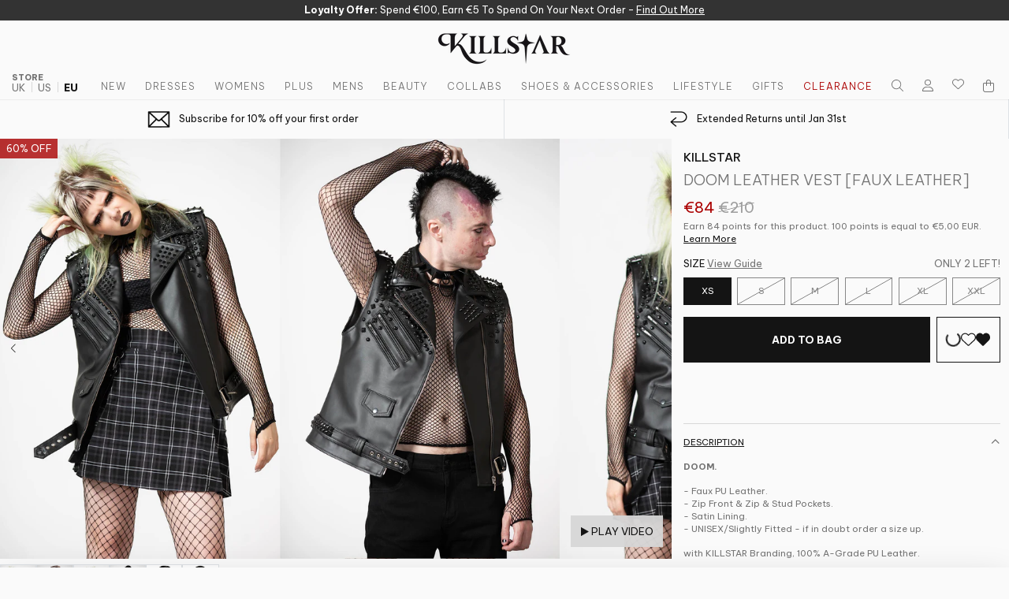

--- FILE ---
content_type: text/css
request_url: https://cdn-widgetsrepository.yotpo.com/brandkit/custom-fonts/lCpOQLB44VLBRFjI3PAlcUwzKMMkXDpG3EGKlcSQ/bevietnampro/bevietnampro-regular-400.css
body_size: -34
content:
@font-face {
      font-family: 'Be Vietnam Pro';
      font-weight: 400;
      font-display: swap;
      src: url('https://cdn-widgetsrepository.yotpo.com/brandkit/custom-fonts/lCpOQLB44VLBRFjI3PAlcUwzKMMkXDpG3EGKlcSQ/bevietnampro/bevietnampro-regular.ttf');
    }

--- FILE ---
content_type: text/css
request_url: https://cdn-widget-assets.yotpo.com/ReviewsMainWidget/lCpOQLB44VLBRFjI3PAlcUwzKMMkXDpG3EGKlcSQ/css-overrides/css-overrides.2025_09_20_05_43_49_962.css
body_size: 3573
content:
/* latin */
 @font-face {
     font-family: 'Be Vietnam Pro';
     font-style: italic;
     font-weight: 400;
     font-display: swap;
     src: url(https://fonts.gstatic.com/s/bevietnampro/v11/QdVNSTAyLFyeg_IDWvOJmVES_HwyNXgSYJIheh4.woff2) format('woff2');
     unicode-range: U+0000-00FF, U+0131, U+0152-0153, U+02BB-02BC, U+02C6, U+02DA, U+02DC, U+0304, U+0308, U+0329, U+2000-206F, U+20AC, U+2122, U+2191, U+2193, U+2212, U+2215, U+FEFF, U+FFFD;
}
/* latin */
 @font-face {
     font-family: 'Be Vietnam Pro';
     font-style: italic;
     font-weight: 700;
     font-display: swap;
     src: url(https://fonts.gstatic.com/s/bevietnampro/v11/QdVKSTAyLFyeg_IDWvOJmVES_HwyPcM3db8DdzSqYUQ.woff2) format('woff2');
     unicode-range: U+0000-00FF, U+0131, U+0152-0153, U+02BB-02BC, U+02C6, U+02DA, U+02DC, U+0304, U+0308, U+0329, U+2000-206F, U+20AC, U+2122, U+2191, U+2193, U+2212, U+2215, U+FEFF, U+FFFD;
}
/* latin */
 @font-face {
     font-family: 'Be Vietnam Pro';
     font-style: normal;
     font-weight: 200;
     font-display: swap;
     src: url(https://fonts.gstatic.com/s/bevietnampro/v11/QdVMSTAyLFyeg_IDWvOJmVES_HT4JG81Rb0JcBao.woff2) format('woff2');
     unicode-range: U+0000-00FF, U+0131, U+0152-0153, U+02BB-02BC, U+02C6, U+02DA, U+02DC, U+0304, U+0308, U+0329, U+2000-206F, U+20AC, U+2122, U+2191, U+2193, U+2212, U+2215, U+FEFF, U+FFFD;
}
/* latin */
 @font-face {
     font-family: 'Be Vietnam Pro';
     font-style: normal;
     font-weight: 300;
     font-display: swap;
     src: url(https://fonts.gstatic.com/s/bevietnampro/v11/QdVMSTAyLFyeg_IDWvOJmVES_HScJ281Rb0JcBao.woff2) format('woff2');
     unicode-range: U+0000-00FF, U+0131, U+0152-0153, U+02BB-02BC, U+02C6, U+02DA, U+02DC, U+0304, U+0308, U+0329, U+2000-206F, U+20AC, U+2122, U+2191, U+2193, U+2212, U+2215, U+FEFF, U+FFFD;
}
/* latin */
 @font-face {
     font-family: 'Be Vietnam Pro';
     font-style: normal;
     font-weight: 400;
     font-display: swap;
     src: url(https://fonts.gstatic.com/s/bevietnampro/v11/QdVPSTAyLFyeg_IDWvOJmVES_Hw3BXoYZ7Aj.woff2) format('woff2');
     unicode-range: U+0000-00FF, U+0131, U+0152-0153, U+02BB-02BC, U+02C6, U+02DA, U+02DC, U+0304, U+0308, U+0329, U+2000-206F, U+20AC, U+2122, U+2191, U+2193, U+2212, U+2215, U+FEFF, U+FFFD;
}
/* latin */
 @font-face {
     font-family: 'Be Vietnam Pro';
     font-style: normal;
     font-weight: 500;
     font-display: swap;
     src: url(https://fonts.gstatic.com/s/bevietnampro/v11/QdVMSTAyLFyeg_IDWvOJmVES_HTEJm81Rb0JcBao.woff2) format('woff2');
     unicode-range: U+0000-00FF, U+0131, U+0152-0153, U+02BB-02BC, U+02C6, U+02DA, U+02DC, U+0304, U+0308, U+0329, U+2000-206F, U+20AC, U+2122, U+2191, U+2193, U+2212, U+2215, U+FEFF, U+FFFD;
}
/* latin */
 @font-face {
     font-family: 'Be Vietnam Pro';
     font-style: normal;
     font-weight: 600;
     font-display: swap;
     src: url(https://fonts.gstatic.com/s/bevietnampro/v11/QdVMSTAyLFyeg_IDWvOJmVES_HToIW81Rb0JcBao.woff2) format('woff2');
     unicode-range: U+0000-00FF, U+0131, U+0152-0153, U+02BB-02BC, U+02C6, U+02DA, U+02DC, U+0304, U+0308, U+0329, U+2000-206F, U+20AC, U+2122, U+2191, U+2193, U+2212, U+2215, U+FEFF, U+FFFD;
}
/* latin */
 @font-face {
     font-family: 'Be Vietnam Pro';
     font-style: normal;
     font-weight: 700;
     font-display: swap;
     src: url(https://fonts.gstatic.com/s/bevietnampro/v11/QdVMSTAyLFyeg_IDWvOJmVES_HSMIG81Rb0JcBao.woff2) format('woff2');
     unicode-range: U+0000-00FF, U+0131, U+0152-0153, U+02BB-02BC, U+02C6, U+02DA, U+02DC, U+0304, U+0308, U+0329, U+2000-206F, U+20AC, U+2122, U+2191, U+2193, U+2212, U+2215, U+FEFF, U+FFFD;
}
/* latin */
 @font-face {
     font-family: 'Be Vietnam Pro';
     font-style: normal;
     font-weight: 800;
     font-display: swap;
     src: url(https://fonts.gstatic.com/s/bevietnampro/v11/QdVMSTAyLFyeg_IDWvOJmVES_HSQI281Rb0JcBao.woff2) format('woff2');
     unicode-range: U+0000-00FF, U+0131, U+0152-0153, U+02BB-02BC, U+02C6, U+02DA, U+02DC, U+0304, U+0308, U+0329, U+2000-206F, U+20AC, U+2122, U+2191, U+2193, U+2212, U+2215, U+FEFF, U+FFFD;
}
 :root{
     --PrimaryColor_Yotpo: #131313;
     --SecondaryColor_Yotpo: #131313;
     --FontColor_Yotpo: #737373;
     --BorderColor_Yotpo: #131313;
     --TitleReviews_Yotpo: #737373;
     --TitleReviewsWeight_Yotpo: bold;
     --ContentReviews_Yotpo: #737373;
     --BorderRadius_Yotpo: 4px;
     --CommentAvatar_Yotpo: ;
}

[class*="yotpo-display-"][class*="yotpo-device-"][style] .yotpo-main-layout .yotpo-head{
    margin-top: 10px;
    margin-bottom: 30px;
}
[class*="yotpo-display-"][class*="yotpo-device-"][style] .yotpo-main-layout > div > .yotpo-review-border-smooth{
    background-image: none;
}
 [class*="yotpo-display-"][class*="yotpo-device-"][style] .yotpo-main-layout .yotpo-layout-header-wrapper{
    margin-bottom: 10px;
}
 [class*="yotpo-display-"][class*="yotpo-device-"][style] .yotpo-filters-container{
    margin: 10px 0 10px 0;
 }
 [class*="yotpo-display-"][class*="yotpo-device-"][style] .yotpo-filters-container .yotpo-filters-container-inner{
    row-gap: 15px;
}


/* ======= YOTPO Reviews Widget ======== */
 [class*="yotpo-display-"] .yotpo-review .yotpo-review-center-panel .yotpo-review-content .yotpo-read-more-text, [class*="yotpo-display-"][style] *, [class*="yotpo-display-"] input::placeholder, [class*="yotpo-display-"] textarea::placeholder, [class*="yotpo-display-"] .modal-backdrop *, #yotpo-mobile-filters-popup *{
     font-family: 'Be Vietnam Pro', sans-serif !important;
}
 [class*="yotpo-display-"][class*="yotpo-device-"][style] .yotpo-bottom-line-basic-text, [class*="yotpo-display-"][class*="yotpo-device-"][style] button#yotpo-main-widget-btn, [class*="yotpo-display-"][class*="yotpo-device-"][style] .yotpo-smart-topics .yotpo-smart-topics-headline, [class*="yotpo-display-"][class*="yotpo-device-"][style] .yotpo-base-layout .yotpo-review .yotpo-review-center-panel .yotpo-review-rating-title .yotpo-review-title, [class*="yotpo-display-"][class*="yotpo-device-"][style] span.yotpo-reviewer-name.unselectable, [class*="yotpo-display-"][class*="yotpo-device-"][style] .yotpo-comment .yotpo-comment-title, #modalDescription .yotpo-review-form legend.yotpo-form-label, #modalDescription .yotpo-review-form label.yotpo-form-label, #modalDescription .yotpo-review-form .yotpo-file-upload .yotpo-file-input-headline, #modalDescription .yotpo-review-form legend.yotpo-custom-question-headline{
     font-size: 15px;
}
 [class*="yotpo-display-"][class*="yotpo-device-"][style] .smart-topic-collection .yotpo-smart-topic-filter.smart-topic-wrapper [class*="yotpo-display-"][class*="yotpo-device-"][style] .yotpo-review .yotpo-review-right-panel .yotpo-review-date .yotpo-date-format, [class*="yotpo-display-"][class*="yotpo-device-"][style] .yotpo-reviewer-verified-buyer-text, [class*="yotpo-display-"][class*="yotpo-device-"][style] .yotpo-comment .yotpo-comment-content, [class*="yotpo-display-"][class*="yotpo-device-"][style] .yotpo-review-votes-text, [class*="yotpo-display-"][class*="yotpo-device-"][style] .yotpo-review p.yotpo-read-more-text, [class*="yotpo-display-"][class*="yotpo-device-"][style] .yotpo-review-content .yotpo-text-container button.yotpo-read-more #modalDescription .yotpo-review-form button.yotpo-custom-questions-option{
     font-size: 13px;
}
/* REVIEWS */
 [class*="yotpo-display-"][class*="yotpo-device-"][style] #yotpo-reviews-container {
}
 [class*="yotpo-display-"][class*="yotpo-device-"][style] .yotpo-reviews-list {
}
 [class*="yotpo-display-"][class*="yotpo-device-"][style] .yotpo-reviews-list > .yotpo-review-votes-wrapper {
     margin: 0;
}
 [class*="yotpo-display-"][class*="yotpo-device-"][style] .yotpo-reviews-list > .yotpo-review-votes-wrapper .yotpo-review-votes-text {
     color: var(--YotpoPrimaryColor);
}
 [class*="yotpo-display-"][class*="yotpo-device-"][style] .yotpo-reviews-list > .yotpo-review-votes-wrapper .yotpo-review-votes-icons-wrapper, [class*="yotpo-display-"][class*="yotpo-device-"][style] .yotpo-reviews-list > .yotpo-review-votes-wrapper .yotpo-review-votes-icons-wrapper .yotpo-review-votes-icons-container {
     display: flex;
     gap: 5px;
}
 [class*="yotpo-display-"][class*="yotpo-device-"][style] .yotpo-reviews-list > .yotpo-review-votes-wrapper .yotpo-review-votes-icons-wrapper .yotpo-review-votes-icons-container .yotpo-review-votes-icons {
     margin: 0;
}
 [class*="yotpo-display-"][class*="yotpo-device-"].yotpo-device-mobile .yotpo-reviews-list > .yotpo-review-votes-wrapper .yotpo-review-votes-text {
     font-size: 13px;
}
 [class*="yotpo-display-"][class*="yotpo-device-"][style] .yotpo-reviews-list > .yotpo-review-border-smooth {
     margin-top: 10px;
     height: 1px;
}
 [class*="yotpo-display-"][class*="yotpo-device-"][style] .yotpo-review {
     margin: 10px 0 10px;
     row-gap: 8px;
     justify-content: space-between;
     position: relative;
}
 [class*="yotpo-display-"][class*="yotpo-device-"].yotpo-device-mobile .yotpo-review {
     margin: 20px 0;
}
 [class*="yotpo-display-"][class*="yotpo-device-"].yotpo-device-mobile .yotpo-reviews-list > .yotpo-review-border-smooth {
     margin-top: 20px;
}
 [class*="yotpo-display-"][class*="yotpo-device-"][style] .yotpo-review .yotpo-review-left-panel {
     flex-basis: auto;
     width: 400px;
     gap: 10px;
     display: flex;
     flex-direction: column;
}
 [class*="yotpo-display-"][class*="yotpo-device-"].yotpo-device-mobile .yotpo-review .yotpo-review-left-panel {
     width: auto;
     order: 1;
}
 [class*="yotpo-display-"][class*="yotpo-device-"][style] .yotpo-review .yotpo-review-left-panel .yotpo-review-customer-questions-container {
    /* display: none;
     */
     padding: 0;
     width: 100%;
     box-sizing: border-box;
     max-width: 100%;
    /* position: absolute;
     */
}
 [class*="yotpo-display-"][class*="yotpo-device-"][style] .yotpo-review-customer-questions-container .yotpo-review-question-wrapper > [class*="yotpo-custom-questions-"] {
     margin: 0;
     gap: 5px;
     grid-template-columns: auto 1fr;
}
 [class*="yotpo-display-"][class*="yotpo-device-"][style] .yotpo-review-customer-questions-container [class*="yotpo-review-question"] > [class*="yotpo-custom-questions-"] .yotpo-custom-questions-free-text-question {
     width: auto;
     display: grid;
     grid-template-columns: auto 1fr;
     margin: 0;
     flex-wrap: wrap;
    /* max-width: 100%;
     */
     gap: 10px;
}
 [class*="yotpo-display-"][class*="yotpo-device-"][style].yotpo-device-mobile .yotpo-review .yotpo-review-center-panel .yotpo-review-questions-mobile-panel {
     overflow: unset;
}
 [class*="yotpo-display-"][class*="yotpo-device-"][style].yotpo-device-mobile .yotpo-review .yotpo-review-center-panel .yotpo-review-questions-mobile-panel .yotpo-custom-questions-free-text-question {
    /* display: flex;
     */
    /* gap: 5px;
     */
    /* unicode-bidi: normal;
     */
}
 [class*="yotpo-display-"][class*="yotpo-device-"][style].yotpo-device-mobile .yotpo-review .yotpo-review-center-panel .yotpo-review-questions-mobile-panel .yotpo-custom-questions-wrapper, [class*="yotpo-display-"][class*="yotpo-device-"][style].yotpo-device-mobile .yotpo-review .yotpo-review-center-panel .yotpo-review-questions-mobile-panel .yotpo-review-question.yotpo-review-customer-questions {
     margin: 0;
}
 [class*="yotpo-display-"][class*="yotpo-device-"][style] .yotpo-review .yotpo-review-center-panel .yotpo-review-questions-mobile-panel .yotpo-custom-questions-range-question {
     flex-direction: column !important;
     gap: 10px !important;
     margin-bottom: 5px;
}
 [class*="yotpo-display-"][class*="yotpo-device-"][style] .yotpo-review .yotpo-review-center-panel .yotpo-review-questions-mobile-panel .yotpo-custom-questions-free-text-wrapper .yotpo-custom-questions-free-text-question {
     display: flex;
     gap: 5px;
}
 [class*="yotpo-display-"][class*="yotpo-device-"][style] .yotpo-review .yotpo-review-center-panel .yotpo-review-questions-mobile-panel .yotpo-custom-questions-free-text-wrapper .yotpo-custom-questions-free-text-question:last-child {
     margin-bottom: 0;
}
 [class*="yotpo-display-"][class*="yotpo-device-"][style] .yotpo-review .yotpo-review-left-panel .yotpo-reviewer {
     gap: 10px;
}
 [class*="yotpo-display-"][class*="yotpo-device-"][style] .yotpo-review .yotpo-review-left-panel .yotpo-reviewer-image {
     margin: 0;
}
 [class*="yotpo-display-"][class*="yotpo-device-"][style] .yotpo-review .yotpo-review-left-panel .yotpo-reviewer .yotpo-reviewer-details-verified {
     padding: 0;
     align-items: center;
     gap: 5px;
}
 [class*="yotpo-display-"][class*="yotpo-device-"][style] .yotpo-review .yotpo-review-left-panel .yotpo-reviewer .yotpo-reviewer-details-verified .yotpo-verified-icon {
     display: none;
}
 [class*="yotpo-display-"][class*="yotpo-device-"][style] .yotpo-review .yotpo-review-left-panel .yotpo-verified-image-icon {
}
 [class*="yotpo-display-"][class*="yotpo-device-"][style] .yotpo-verified-image-icon .yotpo-initials-background {
     fill: var(--YotpoAvatarBackgroundColor);
}
 [class*="yotpo-display-"][class*="yotpo-device-"][style] .yotpo-verified-image-icon .yotpo-verified-icon > circle {
     fill: var(--YotpoVerifiedIconBackgroundColor);
}
 [class*="yotpo-display-"][class*="yotpo-device-"][style] .yotpo-verified-image-icon .yotpo-verified-icon-wrapper {
     top: auto;
     left: auto;
     right: -5px;
     bottom: -3px;
     height: auto;
}
 [class*="yotpo-display-"][class*="yotpo-device-"][style] .yotpo-reviews-list .yotpo-review .yotpo-reviewer-name, [class*="yotpo-display-"][class*="yotpo-device-"][style] [class*="-details-verified"] [title], [class*="yotpo-display-"][class*="yotpo-device-"][style] .modal-backdrop.yotpo-media-modal .yotpo-media-modal-review .yotpo-reviewer-name {
     color: var(--YotpoPrimaryColor) !important;
     font-weight: 600;
}
 [class*="yotpo-display-"][class*="yotpo-device-"][style] [class*="-details-verified"] .yotpo-reviewer-verified-buyer-text, [class*="yotpo-display-"][class*="yotpo-device-"][style] [class*="-details-verified"] .yotpo-verified-text {
     color: #7f7f7f;
     margin: 0 !important;
     line-height: 21px;
     font-size: 15px;
}
 [class*="yotpo-display-"][class*="yotpo-device-"][style] .yotpo-verified-image-icon .yotpo-avatar-initials-text {
     fill: #fff;
     font-size: 13px;
     font-weight: 400;
     dominant-baseline: central;
}
/* CQ Read More */
 [class*="yotpo-display-"][class*="yotpo-device-"][style] .yotpo-review .yotpo-review-left-panel .yotpo-review-customer-questions-container .yotpo-custom-questions-see-more-closable .yotpo-custom-questions-see-more-content-wrapper {
     background-color: #fff !important;
     width: 100% !important;
     position: relative !important;
}
 [class*="yotpo-display-"][class*="yotpo-device-"][style] .yotpo-review .yotpo-review-left-panel .yotpo-review-customer-questions-container .yotpo-custom-questions-see-more-closable .yotpo-custom-questions-see-more-label {
     color: var(--YotpoPrimaryColor);
}
/* CQ Read More */
 [class*="yotpo-display-"][class*="yotpo-device-"][style] .yotpo-review .yotpo-review-center-panel .yotpo-review-questions-mobile-panel .yotpo-custom-questions-range-question-wrapper .yotpo-progress-bar-value {
     margin: 0 !important;
}
 [class*="yotpo-display-"][class*="yotpo-device-"][style] .yotpo-custom-questions-wrapper .yotpo-custom-questions-title, [class*="yotpo-display-"][class*="yotpo-device-"][style] .yotpo-custom-questions-wrapper .yotpo-custom-questions-value, [class*="yotpo-display-"][class*="yotpo-device-"][style] .yotpo-custom-questions-free-text-wrapper .yotpo-custom-questions-free-text-title, [class*="yotpo-display-"][class*="yotpo-device-"][style] .yotpo-custom-questions-free-text-wrapper .yotpo-custom-questions-free-text-value, [class*="yotpo-display-"][class*="yotpo-device-"][style] .modal-backdrop.yotpo-media-modal .yotpo-media-modal-review .yotpo-custom-questions-title, [class*="yotpo-display-"][class*="yotpo-device-"][style] .modal-backdrop.yotpo-media-modal .yotpo-media-modal-review .yotpo-custom-questions-value, [class*="yotpo-display-"][class*="yotpo-device-"][style] .modal-backdrop.yotpo-media-modal .yotpo-media-modal-review .yotpo-custom-questions-free-text-title, [class*="yotpo-display-"][class*="yotpo-device-"][style] .modal-backdrop.yotpo-media-modal .yotpo-media-modal-review .yotpo-custom-questions-free-text-value {
     color: var(--YotpoPrimaryColor) !important;
}
 [class*="yotpo-display-"][class*="yotpo-device-"][style] .yotpo-custom-questions-wrapper .yotpo-custom-questions-title, [class*="yotpo-display-"][class*="yotpo-device-"][style] .yotpo-custom-questions-free-text-wrapper .yotpo-custom-questions-free-text-title, [class*="yotpo-display-"][class*="yotpo-device-"][style] .modal-backdrop.yotpo-media-modal .yotpo-media-modal-review .yotpo-custom-questions-title, [class*="yotpo-display-"][class*="yotpo-device-"][style] .modal-backdrop.yotpo-media-modal .yotpo-media-modal-review .yotpo-custom-questions-free-text-title {
    /* font-style: italic !important;
     */
     font-weight: 700 !important;
     width: max-content;
     margin: 0;
}
 [class*="yotpo-display-"][class*="yotpo-device-"][style] .yotpo-base-layout .yotpo-review .yotpo-review-center-panel .yotpo-review-rating-title{
     gap: 10px;
}
 [class*="yotpo-display-"][class*="yotpo-device-"][style]:not(.yotpo-device-mobile) .yotpo-review:not(.yotpo-media-modal-review) .yotpo-custom-questions-wrapper .yotpo-custom-questions-title::after, [class*="yotpo-display-"][class*="yotpo-device-"][style] .yotpo-custom-questions-free-text-wrapper .yotpo-custom-questions-free-text-title::after {
     content: ':';
}
 [class*="yotpo-display-"][class*="yotpo-device-"][style] .yotpo-review .yotpo-review-center-panel {
     order: 2;
     flex-basis: auto;
     gap: 0;
     margin-top: 0;
}
 [class*="yotpo-display-"][class*="yotpo-device-"].yotpo-device-mobile .yotpo-review .yotpo-review-center-panel {
     order: 3;
}
 [class*="yotpo-display-"][class*="yotpo-device-"][style] .yotpo-review .yotpo-review-center-panel .yotpo-review-questions-mobile-panel {
    /* order: 0 !important;
     */
     margin: 0;
}
 [class*="yotpo-display-"][class*="yotpo-device-"][style] .yotpo-review .yotpo-review-center-panel .yotpo-review-questions-mobile-panel .yotpo-custom-questions-range-question-wrapper {
     flex-direction: row;
     align-items: baseline;
     width: 100% !important;
     flex-basis: 100% !important;
}
 [class*="yotpo-display-"][class*="yotpo-device-"].yotpo-device-mobile .yotpo-review .yotpo-review-center-panel .yotpo-review-questions-mobile-panel .yotpo-custom-questions-range-question-wrapper {
     width: 100% !important;
     flex-basis: 100% !important;
     margin-bottom: 0 !important;
}
 [class*="yotpo-display-"][class*="yotpo-device-"][style] .yotpo-review .yotpo-review-center-panel .yotpo-review-questions-mobile-panel .yotpo-custom-questions-range-question-wrapper .yotpo-progress-bar-wrapper .yotpo-progress-bar, [class*="yotpo-display-"][class*="yotpo-device-"][style] .yotpo-review .yotpo-review-center-panel .yotpo-review-questions-mobile-panel .yotpo-custom-questions-range-question-wrapper .yotpo-progress-bar-wrapper .yotpo-progress-bar-value-point {
     display: none;
}
 [class*="yotpo-display-"][class*="yotpo-device-"][style] .yotpo-review .yotpo-review-center-panel .yotpo-review-questions-mobile-panel .yotpo-custom-questions-range-question-wrapper .yotpo-progress-bar-value-label {
     margin: 0;
     font-size: 13px;
     font-weight: 400;
}
 [class*="yotpo-display-"][class*="yotpo-device-"][style] .yotpo-review .yotpo-review-center-panel .yotpo-review-questions-mobile-panel .yotpo-custom-questions-range-question-wrapper .yotpo-custom-questions-range-question-title {
     color: var(--YotpoPrimaryColor);
     line-height: 22px;
}
 [class*="yotpo-display-"][class*="yotpo-device-"][style] .yotpo-review .yotpo-review-center-panel .yotpo-review-questions-mobile-panel .yotpo-custom-questions-range-question-wrapper .yotpo-custom-questions-range-question-title::after {
     content: ':';
}
 [class*="yotpo-display-"][class*="yotpo-device-"][style] .yotpo-review .yotpo-review-center-panel .yotpo-review-questions-mobile-panel .yotpo-custom-questions-range-question-wrapper .yotpo-custom-questions-range-question-value {
     color: var(--YotpoPrimaryColor);
     font-weight: 400;
     font-size: 13px;
}
 [class*="yotpo-display-"][class*="yotpo-device-"][style] .yotpo-review .yotpo-review-center-panel:has(.yotpo-review-title:empty) {
     gap: 0;
}
 [class*="yotpo-display-"][class*="yotpo-device-"]:not(.yotpo-device-mobile) .yotpo-review .yotpo-review-center-panel {
     padding: 0;
     width: calc(100% - 600px);
}
 [class*="yotpo-display-"][class*="yotpo-device-"][style] .yotpo-review .yotpo-review-center-panel .yotpo-related-product {
     align-items: center;
     line-height: 1;
     margin: 0 !important;
}
 [class*="yotpo-display-"][class*="yotpo-device-"][style] .yotpo-review .yotpo-review-center-panel .yotpo-related-product .yotpo-related-product-title {
     font-size: 0;
     line-height: 1;
}
 [class*="yotpo-display-"][class*="yotpo-device-"][style] .yotpo-review .yotpo-review-center-panel .yotpo-related-product a.yotpo-related-product-name {
     color: var(--FontColor_Yotpo);
     font-weight: 400;
     font-size: 13px;
}
 [class*="yotpo-display-"][class*="yotpo-device-"][style] .yotpo-review .yotpo-review-center-panel .yotpo-review-content {
     margin: 0;
     font-size: 13px;
}
 [class*="yotpo-display-"][class*="yotpo-device-"].yotpo-device-mobile .yotpo-review .yotpo-review-center-panel .yotpo-review-content .sr-only {
     display: none;
}
 [class*="yotpo-display-"][class*="yotpo-device-"][style] .yotpo-review .yotpo-review-center-panel .yotpo-review-content .yotpo-read-more-text {
     display: inline;
     margin-right: 5px;
     font-size: 13px;
}
 [class*="yotpo-display-"][class*="yotpo-device-"][style] .yotpo-review .yotpo-review-center-panel .yotpo-read-more {
     text-decoration: underline;
     text-underline-offset: 2px;
     color: var(--FontColor_Yotpo);
     text-decoration-thickness: 2px;
     font-size: inherit !important;
     font-weight: 700;
     margin: 0;
}
 [class*="yotpo-display-"][class*="yotpo-device-"][style] .yotpo-review .yotpo-review-center-panel .yotpo-review-rating-title .yotpo-review-title {
     margin: 0;
     line-height: 1.2;
     font-weight: 700;
     font-size: 15px;
}
 [class*="yotpo-display-"][class*="yotpo-device-"][style] .yotpo-review .yotpo-review-center-panel .yotpo-comment {
     margin: 0;
     flex-basis: 100%;
     color: var(--YotpoPrimaryColor);
     border-left: 1px solid var(--YotpoPrimaryColor);
     padding: 10px 0 10px 15px;
     gap: 15px;
     width: 100%;
}
 [class*="yotpo-display-"][class*="yotpo-device-"].yotpo-device-mobile .yotpo-review .yotpo-review-center-panel .yotpo-comment {
     margin: 10px 0 
}
 [class*="yotpo-display-"][class*="yotpo-device-"][style] .yotpo-review .yotpo-review-center-panel .yotpo-comment:has(.yotpo-custom-icon) {
     padding: 10px 0;
}
 [class*="yotpo-display-"][class*="yotpo-device-"][style] .yotpo-review .yotpo-review-center-panel .yotpo-comment .yotpo-vertical-line {
     display: none;
}
 [class*="yotpo-display-"][class*="yotpo-device-"][style] .yotpo-review .yotpo-review-center-panel .yotpo-comment .yotpo-custom-icon {
     background-size: contain;
     width: 100%;
     height: 40px;
    /* background-image: var(--YotpoCustomAvatarBackground) !important;
     */
     max-width: 40px;
}
 [class*="yotpo-display-"][class*="yotpo-device-"][style] .yotpo-review .yotpo-review-center-panel .yotpo-comment .yotpo-comment-data {
}
 [class*="yotpo-display-"][class*="yotpo-device-"][style] .yotpo-review .yotpo-review-center-panel .yotpo-comment .yotpo-comment-title {
     font-size: 15px;
     margin: 0;
     font-weight: 600;
}
 [class*="yotpo-display-"][class*="yotpo-device-"][style] .yotpo-review .yotpo-review-center-panel .yotpo-comment .yotpo-comment-content {
     margin: 0;
}
 [class*="yotpo-display-"][class*="yotpo-device-"][style] .yotpo-review .yotpo-review-center-panel .yotpo-thumbnail-container {
     margin: 0;
     order: 8;
     padding: 0;
}
 [class*="yotpo-display-"][class*="yotpo-device-"][style] .yotpo-review .yotpo-review-right-panel {
     margin: 0;
     order: 3;
     flex-basis: auto;
     min-width: 0;
     flex-grow: 0;
     line-height: 1;
     width: 180px;
}
 [class*="yotpo-display-"][class*="yotpo-device-"][style] .yotpo-review .yotpo-review-right-panel .yotpo-date-format {
     font-weight: 700;
     font-size: 13px;
}
 [class*="yotpo-display-"][class*="yotpo-device-"].yotpo-device-mobile .yotpo-review .yotpo-review-right-panel {
     order: 2;
     width: auto;
}
 [class*="yotpo-display-"][class*="yotpo-device-"][style] .yotpo-review .yotpo-review-right-panel .yotpo-custom-questions-range-question-wrapper {
}
 [class*="yotpo-display-"][class*="yotpo-device-"][style] .yotpo-review .yotpo-review-right-panel .yotpo-custom-questions-range-question-wrapper [title] {
     color: var(--YotpoPrimaryColor);
}
 [class*="yotpo-display-"][class*="yotpo-device-"][style] .yotpo-review .yotpo-review-right-panel .yotpo-custom-questions-range-question-wrapper .yotpo-progress-bar-score {
     background: var(--YotpoPrimaryColor) !important;
}
 [class*="yotpo-display-"][class*="yotpo-device-"][style] .yotpo-reviews-list .yotpo-reviews-pagination-container {
}
 [class*="yotpo-display-"][class*="yotpo-device-"][style] [class*="-pagination-container"] .yotpo-horizontal-pagination {
     margin: 0;
}
 [class*="yotpo-display-"][class*="yotpo-device-"][style] [class*="-pagination-container"] .yotpo-pagination-number {
     padding: 0;
}
 [class*="yotpo-display-"][class*="yotpo-device-"][style] [class*="-pagination-container"] .yotpo-pagination-number.selected, [class*="yotpo-display-"][class*="yotpo-device-"][style] [class*="-pagination-container"] .yotpo-pagination-number:hover {
     background: none;
     height: auto;
     color: var(--FontColor_Yotpo);
     border-radius: 0;
     font-weight: 700;
}
 [class*="yotpo-display-"][class*="yotpo-device-"][style] [class*="-pagination-container"] .yotpo-horizontal-pagination .yotpo-reviews-pagination-item svg {
     display: none;
}
 [class*="yotpo-display-"][class*="yotpo-device-"][style] [class*="-pagination-container"] .yotpo-horizontal-pagination .yotpo-reviews-pagination-item:has(svg) {
     display: flex;
     align-items: center;
     justify-content: center;
     padding: 0;
}
 [class*="yotpo-display-"][class*="yotpo-device-"][style] [class*="-pagination-container"] .yotpo-horizontal-pagination .yotpo-reviews-pagination-item:has(svg)::before {
     content: '';
     border-top: 6px solid transparent;
     border-bottom: 6px solid transparent;
     width: 0;
     height: 0;
     display: block;
}
 [class*="yotpo-display-"][class*="yotpo-device-"][style] [class*="-pagination-container"] .yotpo-horizontal-pagination .yotpo-reviews-pagination-item[aria-label="Goto previous page"]::before {
     border-right: 6px solid #000;
}
 [class*="yotpo-display-"][class*="yotpo-device-"][style] [class*="-pagination-container"] .yotpo-horizontal-pagination .yotpo-reviews-pagination-item[aria-label="Goto next page"]::before {
     border-left: 6px solid #000;
}
/* Image Modal */
/* New Image Modal */
 [class*="yotpo-display-"][class*="yotpo-device-"][style] .yotpo-review-media-modal {
}
 [class*="yotpo-display-"][class*="yotpo-device-"] .yotpo-review-media-modal .yotpo-custom-questions-range-question {
}
 [class*="yotpo-display-"][class*="yotpo-device-"] .yotpo-review-media-modal .yotpo-custom-questions-range-question .yotpo-custom-questions-range-question-wrapper {
     flex-direction: row;
     align-items: center;
     margin: 0 0 10px !important;
     width: 100% !important;
     flex-basis: 100% !important;
}
 [class*="yotpo-display-"][class*="yotpo-device-"] .yotpo-review-media-modal .yotpo-custom-questions-range-question .yotpo-custom-questions-range-question-wrapper .yotpo-custom-questions-range-question-title {
}
 [class*="yotpo-display-"][class*="yotpo-device-"] .yotpo-review-media-modal .yotpo-custom-questions-range-question .yotpo-custom-questions-range-question-wrapper .yotpo-custom-questions-range-question-title::after {
     content: ':';
}
 [class*="yotpo-display-"][class*="yotpo-device-"] .yotpo-review-media-modal .yotpo-custom-questions-range-question .yotpo-custom-questions-range-question-wrapper .yotpo-progress-bar-wrapper {
     display: none;
}
 [class*="yotpo-display-"][class*="yotpo-device-"] .yotpo-review-media-modal .yotpo-custom-questions-range-question .yotpo-custom-questions-range-question-wrapper .yotpo-custom-questions-range-question-value {
     font-weight: 400;
     font-size: 13px;
}
 [class*="yotpo-display-"][class*="yotpo-device-"] .yotpo-review-media-modal .yotpo-custom-questions-free-text-wrapper {
}
 [class*="yotpo-display-"][class*="yotpo-device-"] .yotpo-review-media-modal .yotpo-custom-questions-free-text-wrapper .yotpo-custom-questions-free-text-question {
     display: flex;
     gap: 5px;
}
 [class*="yotpo-display-"][class*="yotpo-device-"] .yotpo-review-media-modal .yotpo-modal-body-right-side {
}
 [class*="yotpo-display-"][class*="yotpo-device-"] .yotpo-review-media-modal .yotpo-modal-body-right-side .yotpo-reviewer {
}
 [class*="yotpo-display-"][class*="yotpo-device-"] .yotpo-review-media-modal .yotpo-modal-body-right-side .yotpo-reviewer .yotpo-reviewer-name {
     font-weight: 700;
}
 [class*="yotpo-display-"][class*="yotpo-device-"] .yotpo-review-media-modal .yotpo-modal-body-right-side .yotpo-reviewer .yotpo-reviewer-image {
     display: none;
}
 [class*="yotpo-display-"][class*="yotpo-device-"][style] .yotpo-review-media-modal .yotpo-modal-body-right-side .yotpo-modal-body-right-side-center .yotpo-modal-body-review-content {
     flex: 0;
}
 [class*="yotpo-display-"][class*="yotpo-device-"][style] .yotpo-review-media-modal .yotpo-read-more-text {
     font-size: 13px;
     margin-right: 5px;
     display: inline;
}
 [class*="yotpo-display-"][class*="yotpo-device-"][style] .yotpo-review-media-modal .yotpo-read-more {
     text-decoration: underline;
     text-underline-offset: 2px;
     color: var(--FontColor_Yotpo);
     text-decoration-thickness: 2px;
     margin: 0;
}
/* New Image Modal */
 [class*="yotpo-display-"][class*="yotpo-device-"][style] .modal-backdrop.yotpo-media-modal section#modalDescription {
     overflow: auto;
}
 [class*="yotpo-display-"][class*="yotpo-device-"][style].yotpo-device-mobile .modal-backdrop.yotpo-media-modal section#modalDescription {
     overflow: unset;
}
 [class*="yotpo-display-"][class*="yotpo-device-"][style] .modal-backdrop.yotpo-media-modal .yotpo-media-modal-review {
     margin: 0;
     box-sizing: border-box;
     padding: 40px;
}
 [class*="yotpo-display-"][class*="yotpo-device-"].yotpo-device-mobile .modal-backdrop.yotpo-media-modal .yotpo-media-modal-review {
     padding: 20px;
}
 [class*="yotpo-display-"][class*="yotpo-device-"][style] .modal-backdrop.yotpo-media-modal .yotpo-media-modal-review .yotpo-review-center-panel {
     padding: 0;
     box-sizing: border-box;
     overflow: auto;
     margin: 0;
     height: auto;
}
 [class*="yotpo-display-"][class*="yotpo-device-"][style] .modal-backdrop.yotpo-media-modal .yotpo-media-modal-media {
     background: var(--YotpoPrimaryColor);
}
 [class*="yotpo-display-"][class*="yotpo-device-"][style] .modal-backdrop.yotpo-media-modal .yotpo-media-modal-review .yotpo-date-format, [class*="yotpo-display-"][class*="yotpo-device-"][style] .modal-backdrop.yotpo-media-modal .yotpo-media-modal-review .yotpo-review-content, [class*="yotpo-display-"][class*="yotpo-device-"][style] .modal-backdrop.yotpo-media-modal .yotpo-media-modal-review .yotpo-review-title {
     color: var(--YotpoPrimaryColor) !important;
}
 [class*="yotpo-display-"][class*="yotpo-device-"][style].yotpo-device-mobile .modal-backdrop.yotpo-media-modal {
     background-color: #fff;
     overflow-y: scroll;
}
 [class*="yotpo-display-"][class*="yotpo-device-"][style].yotpo-device-mobile .modal-backdrop.yotpo-media-modal #yotpo-modal {
     overflow-y: unset;
}
 [class*="yotpo-display-"][class*="yotpo-device-"][style] .modal-backdrop.yotpo-media-modal .yotpo-media-modal-review .yotpo-review-questions-mobile-panel {
     overflow: unset;
}
 [class*="yotpo-display-"][class*="yotpo-device-"][style] .modal-backdrop.yotpo-media-modal .yotpo-media-modal-review .yotpo-review-questions-mobile-panel .yotpo-review-question {
     margin: 0;
}
 [class*="yotpo-display-"][class*="yotpo-device-"][style] .modal-backdrop.yotpo-media-modal .yotpo-media-modal-review .yotpo-review-questions-mobile-panel .yotpo-custom-questions-wrapper {
     margin: 0;
}
 [class*="yotpo-display-"][class*="yotpo-device-"][style] .modal-backdrop.yotpo-media-modal .yotpo-media-modal-review .yotpo-review-questions-mobile-panel .yotpo-custom-questions-range-question {
}
 [class*="yotpo-display-"][class*="yotpo-device-"][style] .modal-backdrop.yotpo-media-modal .yotpo-media-modal-review .yotpo-review-questions-mobile-panel .yotpo-custom-questions-range-question .yotpo-custom-questions-range-question-wrapper:last-child {
     margin: 0 !important;
}
/* mobile if the reviews in the image are more than 2 */
 [class*="yotpo-display-"][class*="yotpo-device-"].yotpo-device-mobile .yotpo-thumbnail-container.yotpo-review-thumbnail-container {
     width: 280px;
     align-items: start;
}
 [class*="yotpo-display-"][class*="yotpo-device-"].yotpo-device-mobile .yotpo-thumbnail-container.yotpo-review-thumbnail-container .yotpo-collapsed-wrapper {
     gap: 5px;
}
/* mobile if the reviews in the image are more than 2 */
/* Image Modal */
 [class*="yotpo-display-"][class*="yotpo-device-"][style] #yotpo-reviews-container .yotpo-no-matching-reviews-container {
     margin: 0;
}
 [class*="yotpo-display-"][class*="yotpo-device-"][style] #yotpo-reviews-container .yotpo-no-matching-reviews-container .yotpo-no-matching-reviews-primary, [class*="yotpo-display-"][class*="yotpo-device-"][style] #yotpo-reviews-container .yotpo-no-matching-reviews-container .yotpo-no-matching-reviews-secondary {
     color: var(--YotpoPrimaryColor);
}
/* REVIEWS */
[class*="yotpo-display-"][class*="yotpo-device-"][style] #newReviewFormModal .yotpo-star-rating-icons .yotpo-star-rating-icons-wrapper .yotpo-form-label {
    float: none;
}
[class*="yotpo-display-"][class*="yotpo-device-"].yotpo-display-s .yotpo-filters-top-panel .yotpo-search-filter .yotpo-search-input{
     height: 30px;
}
[class*="yotpo-display-"][class*="yotpo-device-"][style].yotpo-device-mobile .yotpo-main-layout .yotpo-head{
    margin-bottom: 0;
    margin-top: 0;
}
[class*="yotpo-display-"][class*="yotpo-device-"][style].yotpo-device-mobile .yotpo-bottom-line .yotpo-summary-section .yotpo-bottom-line-summary{
    margin-top: 5px;
}
[class*="yotpo-display-"][class*="yotpo-device-"][style].yotpo-device-mobile .yotpo-head .yotpo-headline{
    margin-top: 10px;
}
[class*="yotpo-display-"][class*="yotpo-device-"][style].yotpo-device-mobile .yotpo-main-layout .yotpo-layout-header-wrapper .yotpo-bottom-line{
    margin-bottom: 10px;
}
[class*="yotpo-display-"][class*="yotpo-device-"][style].yotpo-device-mobile .yotpo-filters-container .yotpo-filters-container-inner .yotpo-filters-top-panel{
    row-gap: 10px;
}

--- FILE ---
content_type: text/css;charset=UTF-8
request_url: https://cached.rebuyengine.com/api/v1/user/stylesheet?shop=killstar-eu.myshopify.com&cache_key=1763349326
body_size: 3517
content:
:root{--rb-smart-search-quick-view-product-title-color:#141414;--rb-smart-search-quick-view-product-price-color:#141414;--rb-smart-search-quick-view-product-price-sale-color:#c33737;--rb-smart-search-quick-view-product-price-compare-at-color:#9a9a9a;--rb-smart-search-quick-view-button-text-color:#f8fbff;--rb-smart-search-quick-view-button-background-color:#141414;--rb-smart-search-quick-view-button-border-color:#141414;--rb-smart-search-quick-view-button-border-width:1px;--rb-smart-search-quick-view-button-radius:0px;--rb-smart-search-results-product-title-color:#141414;--rb-smart-search-results-product-price-color:#141414;--rb-smart-search-results-product-price-sale-color:#c33737;--rb-smart-search-results-product-price-compare-at-color:#9a9a9a;--rb-smart-search-results-button-text-color:#f8fbff;--rb-smart-search-results-button-background-color:#141414;--rb-smart-search-results-button-border-color:#141414;--rb-smart-search-results-button-border-width:1px;--rb-smart-search-results-button-radius:0px}.rebuy-loader{border-bottom-color:#141414}.rebuy-widget .super-title{color:#141414}.rebuy-widget .primary-title{color:#141414}.rebuy-widget .description{color:#141414}.rebuy-widget .rebuy-product-title,.rebuy-widget .rebuy-product-title-link,.rebuy-modal__product-title{color:#141414}.rebuy-widget .rebuy-product-description,.rebuy-modal__product-option-title{color:#141414}.rebuy-product-vendor{color:#535353}.rebuy-money,.rebuy-widget .rebuy-money{color:#141414}.rebuy-money.sale,.rebuy-widget .rebuy-money.sale,.rebuy-cart__flyout-subtotal-final-amount,.rebuy-reorder-cart-total-price-final-amount,[data-rebuy-component="cart-subtotal"] .rebuy-cart__flyout-subtotal-final-amount,[data-rebuy-component="cart-subtotal"] .rebuy-reorder-cart-total-price-final-amount{color:#c33737}.rebuy-money.compare-at,.rebuy-widget .rebuy-money.compare-at{color:#9a9a9a}.rebuy-underline,.rebuy-widget .rebuy-underline{border-color:#141414}.rebuy-checkbox .checkbox-input:focus,.rebuy-widget .rebuy-checkbox .checkbox-input:focus,.rebuy-radio .radio-input:focus,.rebuy-widget .rebuy-radio .radio-input:focus{border-color:#141414}.rebuy-checkbox .checkbox-input:checked,.rebuy-widget .rebuy-checkbox .checkbox-input:checked,.rebuy-radio .radio-input:checked,.rebuy-widget .rebuy-radio .radio-input:checked{background:#141414;border-color:#141414}.rebuy-select,.rebuy-widget .rebuy-select,select.rebuy-select,.rebuy-widget select.rebuy-select{color:#232323;background-color:#f8fbff;border-color:#ccc;border-radius:0}.rebuy-select{background-image:linear-gradient(45deg,transparent 50%,#cccccc 50%),linear-gradient(135deg,#cccccc 50%,transparent 50%),linear-gradient(to right,#cccccc,#cccccc)}.rebuy-select:focus,.rebuy-widget .rebuy-select:focus,select.rebuy-select:focus,.rebuy-widget select.rebuy-select:focus{border-color:#141414}.rebuy-input,.rebuy-widget .rebuy-input,input.rebuy-input,.rebuy-widget input.rebuy-input{color:#232323;background-color:#f8fbff;border-color:#ccc;border-radius:0}.rebuy-input:focus,.rebuy-widget .rebuy-input:focus,input.rebuy-input:focus,.rebuy-widget input.rebuy-input:focus{border-color:#141414}.rebuy-button,.rebuy-widget .rebuy-button,.rebuy-cart__flyout-empty-cart a,[data-rebuy-component=progress-bar] .rebuy-cart__progress-gift-variant-readd,.rebuy-cart__progress-free-product-variant-select-container{color:#f8fbff;background:#141414;border-color:#141414;border-width:1px;border-radius:0}.rebuy-button.outline,.rebuy-widget .rebuy-button.outline,.rebuy-button.secondary,.rebuy-widget .rebuy-button.secondary{color:#141414;background:#f8fbff;border-color:#141414}.rebuy-button.decline,.rebuy-widget .rebuy-button.decline{color:#141414;background:#fff0;border-color:#737373}.rebuy-button.dark,.rebuy-widget .rebuy-button.dark{background-color:#5E6670;color:#fff;border-color:#fff}.rebuy-option-button{color:#141414;border-color:#141414;border-radius:0;background:#f8fbff}.rebuy-option-button.is-active{color:#f8fbff;background:#141414}.rebuy-radio,.rebuy-checkbox,.rebuy-widget .rebuy-radio,.rebuy-widget .rebuy-checkbox{border-color:#ccc}.rebuy-radio:focus,.rebuy-checkbox:focus,.rebuy-widget .rebuy-radio:focus,.rebuy-widget .rebuy-checkbox:focus{border-color:#141414}.rebuy-radio:checked,.rebuy-checkbox:checked,.rebuy-widget .rebuy-radio:checked,.rebuy-widget .rebuy-checkbox:checked{color:#f8fbff;background:#141414;border-color:#141414}.rebuy-textarea{color:#232323;background-color:#f8fbff;border-color:#ccc;border-radius:0}.rebuy-widget .rebuy-carousel__arrows .rebuy-carousel__arrow,.rebuy-widget .flickity-button{color:#000;background:#fff0}.rebuy-widget .rebuy-carousel__arrows .rebuy-carousel__arrow svg,.rebuy-widget .rebuy-carousel__arrows .rebuy-carousel__arrow:hover:not(:disabled) svg{fill:#000}.rebuy-widget .rebuy-carousel__pagination .rebuy-carousel__page,.rebuy-widget .flickity-page-dots .dot{background:#000}.rebuy-widget.rebuy-widget,.rebuy-widget .checkout-promotion-wrapper,.rebuy-widget.rebuy-cart-subscription{background:#fff0}.rsf-modal{--rsf-modal-bg-color:#fff}.rebuy-widget .checkout-promotion-header{border-color:#737373}.rebuy-widget .checkout-promotion-header .promo-title{color:#141414}.rebuy-widget .checkout-promotion-header .promo-subtitle{color:#141414}.rebuy-widget .checkout-promotion-body h1,.rebuy-widget .checkout-promotion-body h2,.rebuy-widget .checkout-promotion-body h3,.rebuy-widget .checkout-promotion-body h4{color:#141414}.rebuy-widget .checkout-promotion-footer{border-color:#737373}.rebuy-widget .checkout-promotion-product+.checkout-promotion-product,.rebuy-widget .rebuy-product-block+.rebuy-product-block{border-color:#737373}.rebuy-widget .checkout-promotion-product .promotion-info .product-title{color:#141414}.rebuy-widget .checkout-promotion-product .promotion-info .variant-title{color:#141414}.rebuy-widget .checkout-promotion-product .promotion-info .product-description{color:#141414}.rebuy-widget .rebuy-product-review .rebuy-star-rating .rebuy-star-rating-foreground{background-image:url('data:image/svg+xml;charset=UTF-8, %3Csvg%20width%3D%22100%22%20height%3D%2220%22%20viewBox%3D%220%200%2080%2014%22%20xmlns%3D%22http%3A%2F%2Fwww.w3.org%2F2000%2Fsvg%22%3E%3Cg%20fill%3D%22%23FBCA10%22%20fill-rule%3D%22evenodd%22%3E%3Cpath%20d%3D%22M71.996%2011.368l-3.94%202.42c-.474.292-.756.096-.628-.443l1.074-4.53-3.507-3.022c-.422-.363-.324-.693.24-.74l4.602-.37%201.778-4.3c.21-.51.55-.512.762%200l1.78%204.3%204.602.37c.552.046.666.37.237.74l-3.507%203.02%201.075%204.532c.127.536-.147.74-.628.444l-3.94-2.422zM55.996%2011.368l-3.94%202.42c-.474.292-.756.096-.628-.443l1.074-4.53-3.507-3.022c-.422-.363-.324-.693.24-.74l4.602-.37%201.778-4.3c.21-.51.55-.512.762%200l1.78%204.3%204.602.37c.552.046.666.37.237.74l-3.507%203.02%201.075%204.532c.127.536-.147.74-.628.444l-3.94-2.422zM40.123%2011.368l-3.94%202.42c-.475.292-.756.096-.63-.443l1.076-4.53-3.508-3.022c-.422-.363-.324-.693.24-.74l4.602-.37%201.778-4.3c.21-.51.55-.512.762%200l1.778%204.3%204.603.37c.554.046.667.37.24.74l-3.508%203.02%201.075%204.532c.127.536-.147.74-.628.444l-3.94-2.422zM24.076%2011.368l-3.94%202.42c-.475.292-.757.096-.63-.443l1.076-4.53-3.507-3.022c-.422-.363-.324-.693.238-.74l4.603-.37%201.78-4.3c.21-.51.55-.512.76%200l1.78%204.3%204.602.37c.554.046.667.37.24.74l-3.508%203.02%201.074%204.532c.127.536-.146.74-.628.444l-3.94-2.422zM8.123%2011.368l-3.94%202.42c-.475.292-.756.096-.63-.443l1.076-4.53L1.12%205.792c-.422-.363-.324-.693.24-.74l4.602-.37%201.778-4.3c.21-.51.55-.512.762%200l1.778%204.3%204.603.37c.554.046.667.37.24.74l-3.508%203.02%201.075%204.532c.127.536-.147.74-.628.444l-3.94-2.422z%22%2F%3E%3C%2Fg%3E%3C%2Fsvg%3E')}.rebuy-widget .rebuy-product-review .rebuy-star-rating .rebuy-star-rating-background{background-image:url('data:image/svg+xml;charset=UTF-8, %3Csvg%20width%3D%22100%22%20height%3D%2220%22%20viewBox%3D%220%200%2080%2014%22%20xmlns%3D%22http%3A%2F%2Fwww.w3.org%2F2000%2Fsvg%22%3E%3Cg%20fill%3D%22%23E5E5E5%22%20fill-rule%3D%22evenodd%22%3E%3Cpath%20d%3D%22M71.996%2011.368l-3.94%202.42c-.474.292-.756.096-.628-.443l1.074-4.53-3.507-3.022c-.422-.363-.324-.693.24-.74l4.602-.37%201.778-4.3c.21-.51.55-.512.762%200l1.78%204.3%204.602.37c.552.046.666.37.237.74l-3.507%203.02%201.075%204.532c.127.536-.147.74-.628.444l-3.94-2.422zM55.996%2011.368l-3.94%202.42c-.474.292-.756.096-.628-.443l1.074-4.53-3.507-3.022c-.422-.363-.324-.693.24-.74l4.602-.37%201.778-4.3c.21-.51.55-.512.762%200l1.78%204.3%204.602.37c.552.046.666.37.237.74l-3.507%203.02%201.075%204.532c.127.536-.147.74-.628.444l-3.94-2.422zM40.123%2011.368l-3.94%202.42c-.475.292-.756.096-.63-.443l1.076-4.53-3.508-3.022c-.422-.363-.324-.693.24-.74l4.602-.37%201.778-4.3c.21-.51.55-.512.762%200l1.778%204.3%204.603.37c.554.046.667.37.24.74l-3.508%203.02%201.075%204.532c.127.536-.147.74-.628.444l-3.94-2.422zM24.076%2011.368l-3.94%202.42c-.475.292-.757.096-.63-.443l1.076-4.53-3.507-3.022c-.422-.363-.324-.693.238-.74l4.603-.37%201.78-4.3c.21-.51.55-.512.76%200l1.78%204.3%204.602.37c.554.046.667.37.24.74l-3.508%203.02%201.074%204.532c.127.536-.146.74-.628.444l-3.94-2.422zM8.123%2011.368l-3.94%202.42c-.475.292-.756.096-.63-.443l1.076-4.53L1.12%205.792c-.422-.363-.324-.693.24-.74l4.602-.37%201.778-4.3c.21-.51.55-.512.762%200l1.778%204.3%204.603.37c.554.046.667.37.24.74l-3.508%203.02%201.075%204.532c.127.536-.147.74-.628.444l-3.94-2.422z%22%2F%3E%3C%2Fg%3E%3C%2Fsvg%3E')}.rebuy-widget .rebuy-product-review .rebuy-review-count{color:#535353}.rebuy-widget .rebuy-timer{background:}.rebuy-widget .rebuy-timer-minutes,.rebuy-widget .rebuy-timer-seconds{color:red}.rebuy-notification-modal .rebuy-notification-dialog{background:#fff}.rebuy-notification-modal .rebuy-notification-dialog-header{color:#141414}.rebuy-notification-modal .rebuy-notification-dialog-content{color:#141414}.rebuy-notification-modal .rebuy-notification-dialog-actions{border-color:#737373}.rebuy-modal__container-header{color:#141414}.rebuy-modal__spinner{border-color:#f8fbff;border-top-color:#141414}.rebuy-modal__spinner:empty{display:block}.rebuy-cart__flyout-header{border-color:#737373}.rebuy-cart__flyout-title,.rebuy-cart__title{color:#141414}.rebuy-cart__flyout-close{color:#141414}.rebuy-cart__flyout-announcement-bar,[data-rebuy-component="announcement-bar"]{color:#232323;background-color:#eee}.rebuy-cart__flyout-shipping-bar.has-free-shipping{background-color:rgb(20 20 20 / .2)}.rebuy-cart__flyout-shipping-bar-meter{background-color:#eee}.rebuy-cart__flyout-shipping-bar-meter-fill,.rebuy-cart__progress-bar-meter-fill,.complete .rebuy-cart__progress-step-icon,[data-rebuy-component="progress-bar"] .rebuy-cart__progress-bar-meter-fill,[data-rebuy-component="progress-bar"] .rebuy-cart__progress-step.complete .rebuy-cart__progress-step-icon{color:#f8fbff;background:#141414}.rebuy-cart__progress-free-product-variant-select:active+.rebuy-cart__progress-free-product-variant-select-prompt,.rebuy-cart__progress-free-product-variant-select:focus+.rebuy-cart__progress-free-product-variant-select-prompt,[data-rebuy-component="progress-bar"] .rebuy-cart__progress-free-product-variant-select:active+.rebuy-cart__progress-free-product-variant-select-prompt,[data-rebuy-component="progress-bar"] .rebuy-cart__progress-free-product-variant-select:focus+.rebuy-cart__progress-free-product-variant-select-prompt,[data-rebuy-component="progress-bar"] .rebuy-cart__progress-gift-variant-select:active+.rebuy-cart__progress-gift-variant-select-prompt,[data-rebuy-component="progress-bar"] .rebuy-cart__progress-gift-variant-select:focus+.rebuy-cart__progress-gift-variant-select-prompt{color:#141414;background:#f8fbff;border-color:#141414}.rebuy-cart__progress-free-product-variant-select:not(:focus)+.rebuy-cart__progress-free-product-variant-select-prompt,.rebuy-cart__progress-free-product-variant-select:not(:active)+.rebuy-cart__progress-free-product-variant-select-prompt,[data-rebuy-component="progress-bar"] .rebuy-cart__progress-free-product-variant-select:not(:focus)+.rebuy-cart__progress-free-product-variant-select-prompt,[data-rebuy-component="progress-bar"] .rebuy-cart__progress-free-product-variant-select:not(:active)+.rebuy-cart__progress-free-product-variant-select-prompt,[data-rebuy-component="progress-bar"] .rebuy-cart__progress-gift-variant-select:not(:focus)+.rebuy-cart__progress-gift-variant-select-prompt,[data-rebuy-component="progress-bar"] .rebuy-cart__progress-gift-variant-select:not(:active)+.rebuy-cart__progress-gift-variant-select-prompt{color:#f8fbff;background:#141414;border-color:#141414;border-radius:0}.rebuy-cart__flyout-items,[data-rebuy-component="cart-items"]>ul{border-color:#737373}.rebuy-cart__flyout-item+.rebuy-cart__flyout-item,[data-rebuy-component="cart-items"] .rebuy-cart__flyout-item+.rebuy-cart__flyout-item{border-top-color:#737373}.rebuy-cart__flyout-item-remove,[data-rebuy-component="cart-items"] .rebuy-cart__flyout-item-remove{color:#999}.rebuy-cart__flyout-item-product-title,.rebuy-cart__flyout-item-product-title:hover,.rebuy-cart__flyout-item-product-title:active,.rebuy-cart__flyout-item-product-title:visited,[data-rebuy-component="cart-items"] .rebuy-cart__flyout-item-product-title,[data-rebuy-component="cart-items"] .rebuy-cart__flyout-item-product-title:hover,[data-rebuy-component="cart-items"] .rebuy-cart__flyout-item-product-title:active,[data-rebuy-component="cart-items"] .rebuy-cart__flyout-item-product-title:visited{color:#141414}.rebuy-cart__flyout-item-variant-title,[data-rebuy-component="cart-items"] .rebuy-cart__flyout-item-variant-title{color:#141414}.rebuy-cart__flyout-item-property,[data-rebuy-component="cart-items"] .rebuy-cart__flyout-item-property{color:#141414}.rebuy-cart__flyout-item-price .rebuy-money,[data-rebuy-component="cart-items"] .rebuy-cart__flyout-item-price .rebuy-money{color:#141414}.rebuy-cart__flyout-item-price .rebuy-money.sale,[data-rebuy-component="cart-items"] .rebuy-cart__flyout-item-price .rebuy-money.sale{color:#c33737}.rebuy-cart__flyout-item-price .rebuy-money.compare-at,[data-rebuy-component="cart-items"] .rebuy-cart__flyout-item-price .rebuy-money.compare-at{color:#9a9a9a}.rebuy-cart__flyout-item-quantity-widget,[data-rebuy-component="cart-items"] .rebuy-cart__flyout-item-quantity-widget{border-color:#737373}.rebuy-cart__flyout-item-quantity-widget-label,[data-rebuy-component="cart-items"] .rebuy-cart__flyout-item-quantity-widget-label{border-color:#737373}.rebuy-cart__flyout-item-quantity-widget-button,.rebuy-cart__flyout-item-quantity-widget-label,[data-rebuy-component="cart-items"] .rebuy-cart__flyout-item-quantity-widget-button,[data-rebuy-component="cart-items"] .rebuy-cart__flyout-item-quantity-widget-label{color:#141414}.rebuy-cart__flyout-recommendations{background:#fafafa;border-color:#737373}.rebuy-cart__flyout-recommendations .rebuy-widget .rebuy-product-grid.large-style-line .rebuy-product-block,.rebuy-cart__flyout-recommendations .rebuy-widget .rebuy-product-grid.medium-style-line .rebuy-product-block,.rebuy-cart__flyout-recommendations .rebuy-widget .rebuy-product-grid.small-style-line .rebuy-product-block{border-color:#737373}.rebuy-cart__flyout-footer{border-color:#737373}.rebuy-cart .rebuy-checkbox:checked{background:#141414;border-color:#141414}.rebuy-cart .rebuy-checkbox:focus{border-color:#141414}.rebuy-cart__flyout-subtotal,[data-rebuy-component="cart-subtotal"] .rebuy-cart__flyout-subtotal{color:#141414}.rebuy-cart__flyout-installments,[data-rebuy-component="checkout-area"] .rebuy-cart__flyout-installments{color:#141414}.rebuy-cart__flyout-discount-amount,[data-rebuy-component="discount-input"] .rebuy-cart__discount-amount{color:#141414}.rebuy-cart__flyout-item-discount-message,[data-rebuy-component="discount-input"] .rebuy-cart__flyout-item-discount-message{color:#c33737}.rebuy-cart__column--secondary{background-color:rgb(20 20 20 / .2)!important}.rebuy-reorder__item-shipping-bar.has-free-shipping{background-color:rgb(20 20 20 / .2)}.rebuy-reorder__item-shipping-bar-meter-fill{color:#f8fbff;background:#141414}.rebuy-reorder__item-quantity-widget{border-color:#737373}.rebuy-reorder__item-quantity-widget-label{border-color:#737373}.rebuy-reorder__item-quantity-widget-button,.rebuy-reorder__item-quantity-widget-label{color:#141414}.rebuy-reorder__announcement-bar{background:#141414;color:#f8fbff}.rebuy-reorder-cart-count{background-color:#141414}.rebuy-reorder-cart-count-head{background-color:rgb(20 20 20 / .2);color:#141414}.rebuy-reactivate-landing__gift{box-shadow:0 0 5px 1px #141414}.rebuy-reactivate-landing__modal-addresses-list--active{border-color:#141414}.rebuy-reactivate-landing__modal-addresses-list .rebuy-radio:checked,.rebuy-reactivate-landing__modal-addresses-list .rebuy-checkbox:checked{background:#141414;border-color:#141414}.rebuy-smart-banner{background:#141414;border-color:#141414;border-width:1px}.rebuy-smart-banner .rebuy-smart-banner_message,.rebuy-smart-banner .rebuy-smart-banner_close{color:#f8fbff}.rebuy-cart a:focus-visible,.rebuy-cart button:focus-visible,.rebuy-cart select:focus-visible,.rebuy-cart input:focus-visible,.rebuy-cart__progress-free-product-variant-select:focus-visible{outline:2px solid #141414!important}.rebuy-cart .rebuy-input:focus-visible{border-color:#141414!important;outline:0}.rebuy-preview-highlight .rebuy-cart__flyout,.rebuy-preview-highlight .rebuy-widget,.rebuy-preview-highlight .rebuy-quick-view-dropdown__container,.rebuy-preview-highlight .rebuy-quick-view__overlay,.rebuy-preview-highlight #rebuy-smart-search-results-dropdown{border:2px solid #2491C4!important}.rebuy-bundle-builder__progress-bar-meter-fill,.rebuy-bundle-builder__progress-step.complete .rebuy-bundle-builder__progress-step-icon{color:#f8fbff;background:#141414}.rebuy-quick-view__product-list .rebuy-quick-view__product .rebuy-product-title{color:#141414!important}.rebuy-smart-search-results-page__product-detail .rebuy-product-title{color:#141414!important}.rebuy-smart-search-results-page__product .rebuy-product-info{text-align:left!important}.rebuy-smart-search-results-page__results-section .rebuy-smart-search-results-page__container .rebuy-smart-search-results-page__product-detail .rebuy-money{font-weight:200!important}.rebuy-quick-view-dropdown__container{top:-30px}.rebuy-quick-view-dropdown__container.visible{animation:search-show .5s ease-in-out forwards!important;top:0}@keyframes search-show{from{top:-30px;opacity:0}to{top:0;opacity:1}.rebuy-smart-search-results-page__absolute-image{object-fit:contain}.rebuy-smart-search__absolute-image{object-fit:contain!important}.powered-by-rebuy,.rebuy-review-count-parenthesis,.rebuy-color-swatches{display:none}.rebuy-checkbox{appearance:none!important;position:relative!important;padding:0 0 0 14px!important}.rebuy-button,.rebuy-cart__flyout-empty-cart a{cursor:pointer;white-space:nowrap;text-decoration:none;text-transform:uppercase;font-size:12px;font-weight:600;transition:all .3s ease}.rebuy-widget{font-family:'Be Vietnam Pro',sans-serif!important}.rebuy-widget .rebuy-product-title{text-decoration:none;text-overflow:ellipsis;white-space:nowrap;overflow:hidden;width:100%}.rebuy-carousel__arrow svg{display:none}.rebuy-carousel__arrow:after{font-family:swiper-icons;font-size:var(--swiper-navigation-size);font-variant:normal;letter-spacing:0;line-height:1;text-transform:none!important;width:calc(var(--swiper-navigation-size)/44*27);transform:scale(.45)}.rebuy-carousel__arrow--prev:after{content:'prev'}.rebuy-carousel__arrow--next:after{content:'next'}.rebuy-widget .flickity-button,.rebuy-widget .flickity-button:hover,.rebuy-widget .flickity-button:focus{background:none;box-shadow:none}.rebuy-widget .rebuy-size-swatches{flex-wrap:nowrap;justify-content:space-evenly;align-items:center;padding:15px}.rebuy-widget .rebuy-size-label{cursor:pointer;border:none;min-width:unset;color:#141414;font-weight:700;font-size:11px;padding:0;margin:0}.rebuy-widget .rebuy-size-input:checked+.rebuy-size-label{border:none;text-decoration:underline}.rebuy-widget .product-flashtags-container,.rebuy-widget .z-index-11{z-index:11}.rebuy-widget .swym-add-to-wishlist-view-product:after{color:#555!important}.rebuy-widget .rebuy-product-image{position:relative;overflow:hidden}.rebuy-widget .rebuy-product-hover-img{position:absolute;top:0;left:0;scale:1}.rebuy-widget .rebuy-product-hover-img,.rebuy-widget .rebuy-product-block:hover .rebuy-product-image .rebuy-product-img{pointer-events:none;opacity:0;transition:opacity 0.4s cubic-bezier(.25,.46,.45,.94)}.rebuy-widget .rebuy-product-block:hover .rebuy-product-image .rebuy-product-hover-img{pointer-events:all;opacity:1;transition:opacity 0.4s cubic-bezier(.25,.46,.45,.94),scale 0.4s cubic-bezier(.25,.46,.45,.94);z-index:10;scale:1.2}#rebuy-reorder-landing-page{background:#fafafa}#rebuy-reorder-landing-page .rebuy-reorder-cart-bottom .rebuy-reorder-cart-count{font-weight:300;font-size:12px}#rebuy-reorder-landing-page .rebuy-reorder-cart-count-head,#rebuy-reorder-landing-page .rebuy-button-icon{display:none}#rebuy-reorder-landing-page .rebuy-reorder-cart-checkout,#rebuy-reorder-landing-page .rebuy-reorder-cart-total-price{color:#141414}#rebuy-reorder-landing-page .rebuy-reorder-cart-bottom{text-transform:uppercase;font-weight:700;color:#141414}#rebuy-reorder-landing-page .rebuy-reorder__cart-bottom-contain,#rebuy-reorder-landing-page .rebuy-reorder__cart-bottom-fixed{background:#E3DFE0;padding:20px 10px}#rebuy-reorder-landing-page .rebuy-reorder-cart-checkout{justify-content:flex-end}#rebuy-reorder-landing-page .rebuy-reorder-cart-checkout>div{padding:0}#rebuy-reorder-landing-page .rebuy-select{color:#141414;padding-right:40px}#rebuy-reorder-landing-page .rebuy-button.outline{background:#141414;border-color:#141414;color:#fff}#rebuy-reorder-landing-page .rebuy-reorder-checkout{font-weight:400;height:55px;width:calc(100% - 20px);margin:8px auto 0}#rebuy-reorder-landing-page .rebuy-reorder-head{font-weight:300;color:rgba(var(--bs-grey-rgb),var(--bs-text-opacity))!important}#rebuy-reorder-landing-page .rebuy-reorder-cart-head{justify-content:flex-start;text-transform:uppercase;height:45px;font-weight:300;letter-spacing:.5px;padding-inline:15px}#rebuy-reorder-landing-page .rebuy-reorder__logo-container{padding-block:15px}#rebuy-reorder-landing-page .rebuy-reorder__logo-container img{width:170px}#rebuy-reorder-landing-page .rebuy-reorder-title{text-transform:uppercase;color:#141414;font-size:14px;line-height:1.5;margin-bottom:5px}#rebuy-reorder-landing-page .rebuy-reorder-variant-title{color:#141414;font-size:12px;line-height:1.5}#rebuy-reorder-landing-page .rebuy-reorder-price,#rebuy-reorder-landing-page .rebuy-reorder-cross-sell-price{color:#141414;font-size:14px;font-weight:600}#rebuy-reorder-landing-page .rebuy-reorder-remove{all:unset}#rebuy-reorder-landing-page .rebuy-reorder__item-cart-price-container{width:100%;order:-1}#rebuy-reorder-landing-page .rebuy-reorder__item-cart-price{justify-content:flex-start;color:#141414;font-size:14px;font-weight:600;margin-bottom:8px}#rebuy-reorder-landing-page .rebuy-reorder__item-quantity-container{flex-wrap:wrap}#rebuy-reorder-landing-page .rebuy-reorder__item-quantity-widget{overflow:hidden;border-radius:50px}#rebuy-reorder-landing-page .rebuy-reorder__item-quantity-widget-label{display:inline-flex;align-items:center;justify-content:center;border:none}#rebuy-reorder-landing-page .rebuy-reorder__item-quantity-widget--cart{width:110px;margin-right:15px}#rebuy-reorder-landing-page .rebuy-reorder__item-quantity-widget--cart .rebuy-reorder__item-quantity-widget-label,#rebuy-reorder-landing-page .rebuy-reorder__item-quantity-widget--cart .rebuy-reorder__item-quantity-widget-button,#rebuy-reorder-landing-page .rebuy-reorder__item-quantity-widget--cart .rebuy-reorder__item-quantity-widget-button:hover,#rebuy-reorder-landing-page .rebuy-reorder__item-quantity-widget--cart .rebuy-reorder__item-quantity-widget-button:focus{height:24px}@media (max-width:500px){.rebuy-widget .rebuy-product-block{padding:10px}.rebuy-widget .rebuy-size-swatches{padding:7.5px}}

--- FILE ---
content_type: text/css;charset=UTF-8
request_url: https://cached.rebuyengine.com/api/v1/widgets/styles?id=139590&format=css&cache_key=1763349326
body_size: -414
content:
#rebuy-widget-139590 .super-title{font-weight:500;font-size:18px;margin:0 0 10px}#rebuy-widget-139590 .primary-title{font-weight:400;font-size:1rem}#rebuy-widget-139590 .rebuy-product-grid{padding:0}#rebuy-widget-139590 .rebuy-product-block{padding-inline:4px}#rebuy-widget-139590 .rebuy-product-block:hover .rebuy-product-options,#rebuy-widget-139590 .rebuy-product-block:focus .rebuy-product-options{display:block}#rebuy-widget-139590 .rebuy-product-block:hover .rebuy-product-options:has(.rebuy-size-swatches)+.rebuy-product-actions,#rebuy-widget-139590 .rebuy-product-block:focus .rebuy-product-options:has(.rebuy-size-swatches)+.rebuy-product-actions{display:none}#rebuy-widget-139590 .rebuy-product-media{position:relative}#rebuy-widget-139590 .rebuy-product-interactive{position:absolute;left:0;right:0;bottom:0;width:100%;background:rgb(255 255 255 / .5);z-index:11}#rebuy-widget-139590 .rebuy-product-options{display:none}#rebuy-widget-139590 .rebuy-product-options,#rebuy-widget-139590 .rebuy-product-actions{margin:0}#rebuy-widget-139590 .rebuy-product-info{text-align:left;padding-left:7.5px}#rebuy-widget-139590 .rebuy-product-title{text-transform:uppercase;font-weight:600;font-size:11px}#rebuy-widget-139590 .rebuy-product-price{font-weight:200;font-size:11px;margin:0}#rebuy-widget-139590 .rebuy-button{background:none;border-color:#fff0;color:#000;font-weight:400;font-size:11px;letter-spacing:normal;padding:15px}#rebuy-widget-139590 .rebuy-button:hover,#rebuy-widget-139590 .rebuy-button:focus{text-decoration:underline}#rebuy-widget-139590 .rebuy-carousel__arrow--prev{left:-25px}#rebuy-widget-139590 .rebuy-carousel__arrow--next{right:-25px}

--- FILE ---
content_type: text/javascript;charset=UTF-8
request_url: https://searchserverapi1.com/recommendations?api_key=3k7L0G0j5H&recommendation_widget_key=0B2K2N2G9X8O3Z2&request_page=product&product_ids=6185025568933&recommendation_collection=&output=jsonp&callback=jQuery37108977982502948145_1763388449593&_=1763388449594
body_size: -25
content:
jQuery37108977982502948145_1763388449593({"error":"NO_RECOMMENDATION"});

--- FILE ---
content_type: application/javascript; charset=utf-8
request_url: https://searchanise-ef84.kxcdn.com/templates.3k7L0G0j5H.js
body_size: 6725
content:
Searchanise=window.Searchanise||{};Searchanise.templates={Platform:'shopify',StoreName:'KILLSTAR - EU Store',PersonalizationEnabled:'N',AutocompleteLayout:'multicolumn_new',AutocompleteStyle:'ITEMS_MULTICOLUMN_LIGHT_NEW',AutocompleteDescriptionStrings:0,AutocompleteCategoriesCount:0,AutocompletePagesCount:0,AutocompleteItemCount:9,AutocompleteShowProductCode:'N',AutocompleteShowRecent:'Y',AutocompleteShowMoreLink:'Y',AutocompleteIsMulticolumn:'Y',AutocompleteTemplate:'<div class="snize-ac-results-content"><div class="snize-results-html" style="cursor:auto;" id="snize-ac-results-html-container"></div><div class="snize-ac-results-columns"><div class="snize-ac-results-column"><ul class="snize-ac-results-list" id="snize-ac-items-container-1"></ul><ul class="snize-ac-results-list" id="snize-ac-items-container-2"></ul><ul class="snize-ac-results-list" id="snize-ac-items-container-3"></ul><ul class="snize-ac-results-list snize-view-all-container"></ul></div><div class="snize-ac-results-column"><ul class="snize-ac-results-multicolumn-list" id="snize-ac-items-container-4"></ul></div></div></div>',AutocompleteMobileTemplate:'<div class="snize-ac-results-content"><div class="snize-mobile-top-panel"><div class="snize-close-button"><button type="button" class="snize-close-button-arrow"></button></div><form action="#" style="margin: 0px"><div class="snize-search"><input id="snize-mobile-search-input" autocomplete="off" class="snize-input-style snize-mobile-input-style"></div><div class="snize-clear-button-container"><button type="button" class="snize-clear-button" style="visibility: hidden"></button></div></form></div><ul class="snize-ac-results-list" id="snize-ac-items-container-1"></ul><ul class="snize-ac-results-list" id="snize-ac-items-container-2"></ul><ul class="snize-ac-results-list" id="snize-ac-items-container-3"></ul><ul id="snize-ac-items-container-4"></ul><div class="snize-results-html" style="cursor:auto;" id="snize-ac-results-html-container"></div><div class="snize-close-area" id="snize-ac-close-area"></div></div>',AutocompleteItem:'<li class="snize-product ${product_classes}" data-original-product-id="${original_product_id}" id="snize-ac-product-${product_id}"><a href="${autocomplete_link}" class="snize-item" draggable="false"><div class="snize-thumbnail"><img src="${image_link}" class="snize-item-image ${additional_image_classes}" alt="${autocomplete_image_alt}"></div><span class="snize-title">${title}</span><span class="snize-description">${description}</span>${autocomplete_product_code_html}${autocomplete_product_attribute_html}${autocomplete_prices_html}${reviews_html}<div class="snize-labels-wrapper">${autocomplete_in_stock_status_html}${autocomplete_product_discount_label}${autocomplete_product_tag_label}${autocomplete_product_custom_label}</div></a></li>',AutocompleteMobileItem:'<li class="snize-product ${product_classes}" data-original-product-id="${original_product_id}" id="snize-ac-product-${product_id}"><a href="${autocomplete_link}" class="snize-item"><div class="snize-thumbnail"><img src="${image_link}" class="snize-item-image ${additional_image_classes}" alt="${autocomplete_image_alt}"></div><div class="snize-product-info"><span class="snize-title">${title}</span><span class="snize-description">${description}</span>${autocomplete_product_code_html}${autocomplete_product_attribute_html}<div class="snize-ac-prices-container">${autocomplete_prices_html}</div><div class="snize-labels-wrapper">${autocomplete_in_stock_status_html}${autocomplete_product_discount_label}${autocomplete_product_tag_label}${autocomplete_product_custom_label}</div>${reviews_html}</div></a></li>',AutocompleteResultsHTML:'<div style="text-align: center;"><a href="#" title="Exclusive sale"><img src="https://www.searchanise.com/images/sale_sign.jpg" style="display: inline;" /></a></div>',AutocompleteNoResultsHTML:'<p>Sorry, nothing found for [search_string].</p><p>Try some of our <a href="#" title="Bestsellers">bestsellers →</a>.</p>',LabelAutocompleteMobileSearchInputPlaceholder:'Search for items',LabelAutocompleteSku:'SKU',AutocompleteProductDiscountLabelShow:'Y',ProductDiscountBgcolor:'C9042E',ResultsShow:'Y',ResultsStyle:'RESULTS_BIG_PICTURES_NEW',ResultsItemCount:50,ResultsPagesCount:0,ResultsCategoriesCount:5,ResultsShowActionButton:'N',ResultsEnableInfiniteScrolling:'infinite',ResultsShowPageImages:'N',ResultsDescriptionStrings:0,ResultsUseAsNavigation:'templates',ResultsShowProductDiscountLabel:'Y',ResultsProductDiscountBgcolor:'C9042E',LabelResultsBestselling:'Our Hot Picks!',SmartNavigationDefaultSorting:'sales_amount:desc',SmartNavigationOverrideSeo:'Y',ShowBestsellingSorting:'Y',ShowDiscountSorting:'Y',LabelResultsNothingFoundSeeAllCatalog:'Your search "[search_string]" didn\'t match any results. Look at [link_catalog_start]other items in our store[link_catalog_end]',LabelResultsNumReviews:'[count] reviews',LabelResultsBucketsShowMore:'SHOW MORE',LabelResultsInfiniteScrollingLoadMore:'SHOW MORE',SwymCorporationWishlistPlusSupport:'Y',AutocompleteTagLabels:{"18900":{"label_id":18900,"product_tag":"flash-preorder","format":"text","type":"text","text":"Pre Order","bg_color":"a3a3a3","text_color":null,"image_type":"new","image_url":null,"position":null},"18902":{"label_id":18902,"product_tag":"BACKINSTOCK","format":"text","type":"text","text":"BACK IN STOCK","bg_color":"666","text_color":null,"image_type":"new","image_url":null,"position":null},"18904":{"label_id":18904,"product_tag":"COMING-SOON","format":"text","type":"text","text":"COMING SOON","bg_color":"a3a3a3","text_color":null,"image_type":"new","image_url":null,"position":null},"18906":{"label_id":18906,"product_tag":"used","format":"text","type":"text","text":"PRE-OWNED","bg_color":"000000","text_color":null,"image_type":"new","image_url":null,"position":null},"18908":{"label_id":18908,"product_tag":"NEW","format":"text","type":"text","text":"NEW","bg_color":"000000","text_color":null,"image_type":"new","image_url":null,"position":null},"18910":{"label_id":18910,"product_tag":"flash-exclusive","format":"text","type":"text","text":"EXCLUSIVE","bg_color":"000000","text_color":null,"image_type":"new","image_url":null,"position":null},"18912":{"label_id":18912,"product_tag":"UNISEX","format":"text","type":"text","text":"UNISEX","bg_color":"a3a3a3","text_color":null,"image_type":"new","image_url":null,"position":null},"21044":{"label_id":21044,"product_tag":"OUT OF STOCK","format":"text","type":"text","text":"SOLD OUT","bg_color":null,"text_color":null,"image_type":"new","image_url":null,"position":null},"21046":{"label_id":21046,"product_tag":"SELLING FAST","format":"text","type":"text","text":"SELLING FAST","bg_color":null,"text_color":null,"image_type":"new","image_url":null,"position":null}},AutocompleteCustomLabels:{"18900":{"label_id":18900,"product_tag":"flash-preorder","format":"text","type":"text","text":"Pre Order","bg_color":"a3a3a3","text_color":null,"image_type":"new","image_url":null,"position":null},"18902":{"label_id":18902,"product_tag":"BACKINSTOCK","format":"text","type":"text","text":"BACK IN STOCK","bg_color":"666","text_color":null,"image_type":"new","image_url":null,"position":null},"18904":{"label_id":18904,"product_tag":"COMING-SOON","format":"text","type":"text","text":"COMING SOON","bg_color":"a3a3a3","text_color":null,"image_type":"new","image_url":null,"position":null},"18906":{"label_id":18906,"product_tag":"used","format":"text","type":"text","text":"PRE-OWNED","bg_color":"000000","text_color":null,"image_type":"new","image_url":null,"position":null},"18908":{"label_id":18908,"product_tag":"NEW","format":"text","type":"text","text":"NEW","bg_color":"000000","text_color":null,"image_type":"new","image_url":null,"position":null},"18910":{"label_id":18910,"product_tag":"flash-exclusive","format":"text","type":"text","text":"EXCLUSIVE","bg_color":"000000","text_color":null,"image_type":"new","image_url":null,"position":null},"18912":{"label_id":18912,"product_tag":"UNISEX","format":"text","type":"text","text":"UNISEX","bg_color":"a3a3a3","text_color":null,"image_type":"new","image_url":null,"position":null},"21044":{"label_id":21044,"product_tag":"OUT OF STOCK","format":"text","type":"text","text":"SOLD OUT","bg_color":null,"text_color":null,"image_type":"new","image_url":null,"position":null},"21046":{"label_id":21046,"product_tag":"SELLING FAST","format":"text","type":"text","text":"SELLING FAST","bg_color":null,"text_color":null,"image_type":"new","image_url":null,"position":null}},ResultsTagLabels:{"19006":{"label_id":19006,"product_tag":"flash-preorder","format":"text","type":"text","text":"Pre Order","bg_color":"A3A3A3","text_color":null,"image_type":"new","image_url":null,"position":"top-left"},"19008":{"label_id":19008,"product_tag":"BACKINSTOCK","format":"text","type":"text","text":"BACK IN STOCK","bg_color":"666","text_color":null,"image_type":"new","image_url":null,"position":"top-left"},"19010":{"label_id":19010,"product_tag":"COMING-SOON","format":"text","type":"text","text":"COMING SOON","bg_color":"A3A3A3","text_color":null,"image_type":"new","image_url":null,"position":"top-left"},"19012":{"label_id":19012,"product_tag":"used","format":"text","type":"text","text":"PRE-OWNED","bg_color":"000000","text_color":null,"image_type":"new","image_url":null,"position":"top-left"},"19016":{"label_id":19016,"product_tag":"flash-exclusive","format":"text","type":"text","text":"EXCLUSIVE","bg_color":"000000","text_color":null,"image_type":"new","image_url":null,"position":"top-left"},"19152":{"label_id":19152,"product_tag":"NEW","format":"text","type":"text","text":"NEW","bg_color":"000000","text_color":null,"image_type":"new","image_url":null,"position":"top-left"},"19366":{"label_id":19366,"product_tag":"SELLINGFAST","format":"text","type":"text","text":"SELLING FAST","bg_color":"000000","text_color":"FFFFFF","image_type":"new","image_url":null,"position":"top-left"},"19368":{"label_id":19368,"product_tag":"UNISEX","format":"text","type":"text","text":"UNISEX","bg_color":"A3A3A3","text_color":null,"image_type":"new","image_url":null,"position":"top-left"},"19950":{"label_id":19950,"product_tag":"OUTOFSTOCK","format":"text","type":"text","text":"SOLD OUT","bg_color":"C7C7C7","text_color":null,"image_type":"new","image_url":null,"position":"top-left"}},ResultsCustomLabels:{"19006":{"label_id":19006,"product_tag":"flash-preorder","format":"text","type":"text","text":"Pre Order","bg_color":"A3A3A3","text_color":null,"image_type":"new","image_url":null,"position":"top-left"},"19008":{"label_id":19008,"product_tag":"BACKINSTOCK","format":"text","type":"text","text":"BACK IN STOCK","bg_color":"666","text_color":null,"image_type":"new","image_url":null,"position":"top-left"},"19010":{"label_id":19010,"product_tag":"COMING-SOON","format":"text","type":"text","text":"COMING SOON","bg_color":"A3A3A3","text_color":null,"image_type":"new","image_url":null,"position":"top-left"},"19012":{"label_id":19012,"product_tag":"used","format":"text","type":"text","text":"PRE-OWNED","bg_color":"000000","text_color":null,"image_type":"new","image_url":null,"position":"top-left"},"19016":{"label_id":19016,"product_tag":"flash-exclusive","format":"text","type":"text","text":"EXCLUSIVE","bg_color":"000000","text_color":null,"image_type":"new","image_url":null,"position":"top-left"},"19152":{"label_id":19152,"product_tag":"NEW","format":"text","type":"text","text":"NEW","bg_color":"000000","text_color":null,"image_type":"new","image_url":null,"position":"top-left"},"19366":{"label_id":19366,"product_tag":"SELLINGFAST","format":"text","type":"text","text":"SELLING FAST","bg_color":"000000","text_color":"FFFFFF","image_type":"new","image_url":null,"position":"top-left"},"19368":{"label_id":19368,"product_tag":"UNISEX","format":"text","type":"text","text":"UNISEX","bg_color":"A3A3A3","text_color":null,"image_type":"new","image_url":null,"position":"top-left"},"19950":{"label_id":19950,"product_tag":"OUTOFSTOCK","format":"text","type":"text","text":"SOLD OUT","bg_color":"C7C7C7","text_color":null,"image_type":"new","image_url":null,"position":"top-left"}},ReviewsShowRating:'Y',ResultsManualSortingCategories:{"womens-jackets-coats":"238675296421","chokers":"238675329189","hats":"238675460261","sunglasses":"238675689637","just-added-to-clearance":"238675853477","womens-dresses":"238675886245","mens-bottoms":"238675951781","mens-footwear":"238676115621","mens-loungewear":"238676148389","patches-pins":"238676344997","new-toys":"238676377765","womens-knitwear":"238676705445","all-mens-clothing":"238676836517","womens-clearance":"238677098661","mens-clearance-accessories":"238677262501","gloves-scarves":"238677524645","boots":"238677557413","slippers":"238678605989","new":"238678671525","kreeptures":"238678802597","homeware-clearance":"238678868133","mirrors-wall-art":"238678933669","new-accessories":"238678999205","womens-plus-size":"238679097509","socks-tights":"238679490725","cups-mugs":"238679589029","new-mens-footwear":"238679654565","new-womens":"238679752869","bedding-textiles":"238680080549","belts":"238680146085","clearance-shoes":"238680572069","all-clearance":"238680735909","all-accessories":"238680801445","mens-clearance-shoes":"238680899749","new-shoes":"238681129125","all-mens-accessories":"238681161893","womens-lounge-nightwear":"238681391269","bathroom":"238681424037","mens-knitwear":"238681620645","new-mens":"238681653413","jewelry":"238681686181","all-homeware":"238681718949","womens-lingerie":"238681784485","clearance-accessories":"238681817253","womens-clothing":"238682079397","new-womens-clothing":"238682341541","candles-and-incense":"238682374309","womens-footwear":"238682636453","mens-jackets-coats":"238682669221","all-womens-tops":"238682701989","all-mens-tops":"238683029669","womens-bottoms":"238683127973","new-mens-clothing":"238683259045","pets":"238684766373","kreeptures-accessories":"238685159589","cyber-monday-sale":"238685421733","creepers":"238685814949","womens-graphic-tops":"238685913253","tableware":"238686306469","womens-plus-size-lingerie":"238686470309","womens-plus-size-graphic-tops":"238687715493","all-womens-plus-size-tops":"238687813797","travel-bags":"238688862373","womens-plus-size-knitwear":"238689124517","mens-graphic-tops":"238689321125","womens-plus-size-dresses":"238689681573","womens-plus-size-bottoms":"238689943717","womens-plus-size-jackets-coats":"238690042021","womens-plus-size-accessories":"238690828453","coven":"238691451045","womens-plus-size-lounge-nightwear":"238691909797","new-womens-plus-size":"261894733989","new-mens-plus-size":"261895094437","rugs":"264063942821","mens-clearance":"265663053989","womens-plus-size-swimwear":"265670656165","mens-plus-size":"266025926821","womens-flares":"273326309541","womens-plus-size-flares":"273648091301","womens-hoodies":"280425726117","mens-hoodies":"280425758885","skirts":"280439881893","womens-plus-size-activewear":"281990037669","mens-activewear":"281990070437","womens-loungewear":"281990103205","womens-plus-size-loungewear":"281990463653","jars":"282239172773","crystals-divination-tools":"282239533221","decorations":"282239729829","baking":"282239795365","shelves-storage":"282239991973","all-soft-furnishings":"282240352421","kitchen":"282240385189","towels":"283259338917","shower-curtains":"283907227813","mini-skirts":"283983020197","womens-plus-size-hoodies":"285501227173","womens-clearance-clothing":"289964228773","mens-clearance-clothing":"289964294309","womens-tops":"290516369573","womens-crop-tops":"290516435109","womens-shirts-blouses":"290516467877","womens-cover-ups":"290516533413","womens-corsets":"290516664485","womens-jeans-trousers":"290516730021","womens-joggers":"290517024933","womens-leggings":"290517057701","womens-shorts-overalls":"290517254309","womens-jumpsuits":"290517319845","midi-skirts":"290518171813","maxi-skirts":"290518892709","mini-dresses":"290518991013","midi-dresses":"290519023781","maxi-dresses":"290519187621","womens-cardigans":"290519285925","all-outerwear":"290519318693","bras-bralets":"290519384229","panties":"290519416997","intimate-bodysuits":"290519449765","garters":"290519482533","womens-plus-size-joggers":"290567880869","womens-plus-size-leggings":"290568208549","plus-size-midi-skirts":"290568437925","plus-size-maxi-skirts":"290568700069","plus-size-maxi-dresses":"290571321509","all-plus-size-outerwear":"290571550885","plus-size-bras-bralets":"290592161957","plus-size-intimate-bodysuits":"290592358565","plus-size-garters":"290592456869","womens-plus-size-cardigan":"290592915621","plus-size-midi-dress":"290593177765","plus-size-mini-dresses":"290593308837","plus-size-mini-skirts":"290620604581","womens-plus-size-shorts-overalls":"290620833957","womens-plus-size-jeans-trousers":"290621227173","womens-plus-size-corsets":"290621292709","womens-plus-size-cover-ups":"290621391013","womens-plus-size-shirts-blouses":"290621522085","womens-plus-size-crop-top":"290621554853","womens-plus-size-tops":"290621685925","flats":"290628829349","all-shoes":"290628960421","handbags":"290628993189","backpacks":"290629091493","waist-bags":"290629189797","purses-wallets":"290629222565","all-bags-wallets":"290629451941","earrings":"290629550245","necklaces":"290629583013","brooches-bracelets":"290629648549","hair-accessories":"290629910693","all-headwear":"290706915493","all-wearable-accessories":"290720252069","rings":"290753806501","new-womens-tops":"290755510437","new-womens-plus-tops":"290755575973","new-womens-bottoms":"290755674277","new-womens-plus-bottoms":"290755707045","new-womens-dresses":"290755805349","new-womens-plus-dresses":"290755936421","new-leggings":"290851192997","clearance-under-10":"291445112997","clearance-under-25":"291445145765","clearance-under-50":"291445178533"},CategorySortingRule:"searchanise",ShopifyCurrency:'EUR',ShopifyMarketsSupport:'Y',ShopifyLocales:{"en":{"locale":"en","name":"English","primary":true,"published":true}},StickySearchboxShow:'N',Redirects:{"https:\/\/eu.killstar.com\/collections\/socks-tights":["tights and socks"],"https:\/\/eu.killstar.com\/collections\/pop-punk":["avril","avril lavigne"],"https:\/\/eu.killstar.com\/collections\/hair-dyes":["hair dye","hair dyes"],"https:\/\/eu.killstar.com\/collections\/womens-leggings":["leggings women's"],"https:\/\/eu.killstar.com\/collections\/slippers":["slipper","slippers"],"https:\/\/eu.killstar.com\/collections\/all-outerwear":["jackets & coats"],"https:\/\/www.killstar.com\/collections\/halloween":["halloween"],"https:\/\/eu.killstar.com\/collections\/womens-knitwear":["jumper","jumpers","sweater","sweatshirt","knit","knitwear"],"https:\/\/us.killstar.com\/collections\/womens-shorts-overalls":["short","shorts","bloomers","hotpants","hot pants"],"https:\/\/www.killstar.com\/collections\/womens-dresses":["dress","dresses"],"https:\/\/www.killstar.com\/collections\/womens-graphic-tops":["tshirts","tshirt"],"https:\/\/www.killstar.com\/collections\/womens-jeans-trousers":["trouser","jeans","trousers"],"https:\/\/eu.killstar.com\/collections\/gift-cards":["gift card","gift cards","gift"],"https:\/\/eu.killstar.com\/collections\/all-bags-wallets":["bags"]},PriceFormatSymbol:'€',PriceFormatBefore:'€',PriceFormatDecimalSeparator:',',PriceFormatThousandsSeparator:'.',ColorsCSS:'.snize-ac-results .snize-description { color: #9D9D9D; }div.snize-ac-results.snize-ac-results-mobile .snize-description { color: #9D9D9D; }.snize-ac-results span.snize-discounted-price { color: #C1C1C1; }.snize-ac-results .snize-attribute { color: #9D9D9D; }.snize-ac-results .snize-sku { color: #9D9D9D; }#snize-search-results-grid-mode span.snize-attribute { color: #888888; }#snize-search-results-list-mode span.snize-attribute { color: #888888; }#snize-search-results-grid-mode span.snize-sku { color: #888888; }#snize-search-results-list-mode span.snize-sku { color: #888888; }',CustomCSS:'.snize-ac-results .snize-nothing-found div.snize-recommendation-results li.snize-product {    width: 200px!important;    margin-right: 5px!important;    margin-left: 0!important;}.snize-ac-results .snize-product button.snize-button.snize-action-button.snize-add-to-cart-button {    background: rgba(255,255,255,.5) !important;    opacity: 1;    visibility: visible;}body .snize-ac-results .snize-product:hover button.snize-button.snize-action-button.snize-add-to-cart-button {    background: rgba(255,255,255,.95) !important;}.snize-ac-results div.snize-recommendation-results span.snize-thumbnail img {    height: 100%;    max-height: 100%;    width: 100%;    object-fit: cover;}.snize-ac-results div.snize-recommendation-results .snize-thumbnail-wrapper {    overflow: hidden;}body .snize-search-results-main-content div.snize-recommendation-results ul {    transition: all 0.2s ease 0s;}body .snzie .snize-nothing-found div.snize-recommendation-results span.snize-thumbnail {    width: 100%;}body .snize-recommendations-big-pictures-new-layout div.snize-recommendation-results .snize-price-list {    display: flex;    flex-direction: row-reverse;    justify-content: flex-end;}body .snize-recommendations-big-pictures-new-layout div.snize-recommendation-results .snize-price-list .snize-discounted-price {    margin-left: 0;}body .snize-recommendations-big-pictures-new-layout div.snize-recommendation-results .snize-price-list .snize-price-with-discount {    margin-left: 6px;}body .snize-recommendations-big-pictures-new-layout div.snize-recommendation-results li.snize-product button.snize-button:hover {    text-decoration: underline;}.snize-recommendations-big-pictures-new-layout div.snize-recommendation-results .snize-product-label.top-left {    font-size: .825rem;}body div.snize-recommendation-results div.snize-product-label.top-left {    top: 0px;    left: 0px;}body .snize-recommendations-big-pictures-new-layout div.snize-recommendation-results li.snize-product button.snize-button {    visibility: visible;    background: rgba(255,255,255, .5);    color: #141414 !important;    font-size: .75rem;    width: calc(100% - 20px);    line-height: normal;    transform: translateY(-98%);    bottom: auto;    top: 0;    opacity: 1;}body .snize div.snize-recommendation-results span.snize-thumbnail img {    height: 100%;    width: 100%;    object-fit: cover;    max-height: 100%;    overflow: hidden;}body .snize div.snize-recommendation-results span.snize-thumbnail {    height: 446px;}body .snize-recommendations-big-pictures-new-layout div.snize-recommendation-results li.snize-product:hover button.snize-button {    background: rgba(255,255,255, .95);    color: #333;}.template-page .main-content .row {max-width:inherit;}#snize-search-results-grid-mode li.snize-product span.snize-title {margin-bottom:0;text-transform: uppercase;}#snize-search-results-grid-mode span.snize-price {margin-top:0;text-transform:uppercase; font-family: \'Open Sans\', sans-serif;font-size: 1em;font-weight:normal;color: #444444;font-size:12px;}.page-title {text-transform:uppercase;}/*searchanise support*/#snize-search-results-grid-mode div.snize-product-label.top-right {    right: auto;    z-index: 5;    top: 15px;}#snize-search-results-grid-mode div.snize-product-label.top-left {    top: 15px;    left: 3px;}#snize-search-results-grid-mode div.snize-product-label, #snize-search-results-list-mode div.snize-product-label {    padding: 4px 8px 5px 8px;}/*recommendation widget in the nothing found block ISW + SRW start*/.snize-ac-results-mobile div.snize-recommendation-results .snize-thumbnail-wrapper {    height: 180px;}.snize-ac-results-mobile div.snize-recommendation-results span.snize-thumbnail img {    position: relative;    left: 0;    top: 0;    max-width: 100%!important;    max-height: 300px!important;}.snize-ac-results-mobile div.snize-recommendation-results li.snize-product {    width: 180px!important;    margin-right: 5px;    }div.snize.snize-mobile-design .snize-search-results-main-content div.snize-recommendation-results li.snize-product {    width: 338px!important;}div.snize:not(.snize-mobile-design) .snize-search-results-main-content div.snize-recommendation-results li.snize-product {    width: 220px!important;}.snize-ac-results-mobile div.snize-recommendation-results .snize-reviews {    height: 20px;}.snize-nothing-found div.snize-recommendation-results li.snize-product {    width: 180px!important;    margin-right: 25px!important;    margin-left: 0!important;}.snize-ac-results div.snize-recommendation-results ul, .snize-search-results-main-content div.snize-recommendation-results ul {    transition: all 0.5s ease 0s;}.snize-ac-results-mobile div.snize-recommendation-results {    position: absolute;}.snize-ac-results-mobile div.snize-recommendation-results a.buttons.next {    left: 86vw;}.snize-nothing-found .snize-recommendations-big-pictures-new-layout .snize-recommendation .snize-recommendation-title {    font-size: 1.25rem;    margin-left: 0;    color: #919191ff;}.snize-search-results-main-content .snize-recommendations-big-pictures-new-layout .snize-recommendation .snize-recommendation-title{    color: #919191ff;    font-size: 1.25rem;}.snize-nothing-found div.snize-recommendation-results span.snize-thumbnail {    width: 144px;}div.snize .snize-search-results-main-content .snize-dots, .snize-ac-results .snize-dots {    display: none!important;}.snize-nothing-found .viewport {    width: 99%;    overflow: hidden;}.snize-recommendations-big-pictures-new-layout div.snize-recommendation-results span.snize-title {font-family: Be Vietnam Pro,sans-serif,Apple Color Emoji,Segoe UI Emoji,Segoe UI Symbol,Noto Color Emoji;text-transform:uppercase !important;color: #101010 !important;font-size:11.25px !important;font-weight: 600 !important;}.snize-recommendations-big-pictures-new-layout div.snize-recommendation-results .snize-price-list .snize-price-with-discount.money {    color: #b72323ff;    font-size: 11.25px;    font-family: Be Vietnam Pro,sans-serif,Apple Color Emoji,Segoe UI Emoji,Segoe UI Symbol,Noto Color Emoji;}.snize-recommendations-big-pictures-new-layout div.snize-recommendation-results .snize-price-list .snize-discounted-price {    color: #a8a8a8ff !important;font-size: 11.25px;font-family: Be Vietnam Pro,sans-serif,Apple Color Emoji,Segoe UI Emoji,Segoe UI Symbol,Noto Color Emoji;}.snize-recommendations-big-pictures-new-layout div.snize-recommendation-results span.snize-price.money {    color: #606060ff;    font-size: 11.25px;    font-family: Be Vietnam Pro,sans-serif,Apple Color Emoji,Segoe UI Emoji,Segoe UI Symbol,Noto Color Emoji;}.snize-recommendations-big-pictures-new-layout div.snize-recommendation-results .snize-product-label.top-left {    background-color: #4a4a4aff !important;    color: #e7e7e7ff !important;     padding: 6px 8px 4px 8px;    ffont-family: Be Vietnam Pro,sans-serif,Apple Color Emoji,Segoe UI Emoji,Segoe UI Symbol,Noto Color Emoji;}div.snize-recommendation-results .snize-product .swym-button.swym-add-to-wishlist-view-product:after { color:#d9d9d9 !important;}body .snize-nothing-found .snize-recommendations-big-pictures-new-layout .snize-recommendation .snize-recommendation-title {    font-family: Be Vietnam Pro,sans-serif,Apple Color Emoji,Segoe UI Emoji,Segoe UI Symbol,Noto Color Emoji;}/*recommendation widget in the nothing found block ISW + SRW end*/',CustomJS:'document.addEventListener(\'Searchanise.Loaded\',function(){(function($){function addEventToGA(snize_search_term){console.log(\'galog\')\ngtag("event","search",{search_term:snize_search_term,})}\n$(document).on(\'Searchanise.AutocompleteUpdated\',function(event,input,container){$(\'.snize-product\',container).click(()=>addEventToGA($(input).val()));$(\'.snize-view-all-link\').click(()=>addEventToGA($(input).val()))})})(window.Searchanise.$)});let rec=document.createElement("div");document.querySelector(\'body\').appendChild(rec).outerHTML=`<div class="searchanise-recommendations" id="0B2K2N2G9X8O3Z2" style="display:none;"></div>`;document.addEventListener(\'Searchanise.Loaded\',function(){(function($){function waitUntilDefined(swym_button){if(swym_button&&swym_button.length){swym_button.click(event=>event.preventDefault())}else{setTimeout(waitUntilDefined,100)}}\nlet recItemWidth;let recOverviewWidth;let recMaxOverview;function snizeRecSlide(next=!0,container){let but_prev=$(\'.buttons.prev\',container);let but_next=$(\'.buttons.next\',container);let rec_cont=$(event.target).parents(\'.buttons\').siblings(\'.viewport\').find(\'.overview\');let rec_margin=rec_cont.css(\'margin-left\').replace(\'px\',\'\');next?rec_cont.css(\'margin-left\',rec_margin-recItemWidth):rec_cont.css(\'margin-left\',+rec_margin+recItemWidth);next?but_prev.removeClass(\'disable\'):but_next.removeClass(\'disable\');if(+rec_cont.css(\'margin-left\').replace(\'px\',\'\')<=recMaxOverview){but_next.addClass(\'disable\')}else if(+rec_cont.css(\'margin-left\').replace(\'px\',\'\')>=-recItemWidth){but_prev.addClass(\'disable\')}}\n$(document).on(\'Searchanise.AutocompleteUpdated\',function(event,input,container){setTimeout(function(){$(\'.overview\',container).css(\'margin-left\',0);$(\'.buttons.prev\',container).addClass(\'disable\');$(\'.buttons.next\',container).removeClass(\'disable\')},0);if($(\'.snize-nothing-found\',container).length&&!$(\'.searchanise-recommendations\',container).length){$(\'.snize-nothing-found\',container).append($(\'.searchanise-recommendations#0B2K2N2G9X8O3Z2\').clone().show());recItemWidth=$(\'.snize-product\',container).outerWidth(!0);recOverviewWidth=$(\'.snize-product\',$($(\'.snize-ac-results \')[0])).length*recItemWidth;recMaxOverview=recOverviewWidth/-2;$(\'.overview\',container).css(\'width\',recOverviewWidth);$(\'.snize-recommendation-results .buttons.next\',container).removeAttr(\'href\').off().click(function(event){snizeRecSlide()});$(\'.snize-recommendation-results .buttons.prev\',container).removeAttr(\'href\').off().click(function(event){snizeRecSlide(!1)});waitUntilDefined($(\'.snize-nothing-found .swym-button\'))}});$(document).on(\'Searchanise.ResultsUpdated\',function(event,container){let snizeRecPage=0;let snizeProductsPerSlide=6;if(window.innerWidth>1024&&window.innerWidth<1400){let snizeProductsPerSlide=4}\nif($(\'.snize-no-products-found\',container).length&&!$(\'.snize-search-results-main-content .searchanise-recommendations\').length){$(\'.snize-search-results-main-content\').append($(\'.searchanise-recommendations#0B2K2N2G9X8O3Z2\').clone().show());setTimeout(function(){$(\'.buttons.prev, .buttons.next\',container).remove();function waitForButtons(){if($(\'.snize-search-results-main-content .buttons.next\',container).attr(\'href\')){recItemWidth=((window.innerWidth-30)/snizeProductsPerSlide)-30;$(\'.snize .overview .snize-product\').css(\'width\',recItemWidth)\nrecOverviewWidth=recItemWidth*$(\'.snize .overview\').children().length;recMaxOverview=recOverviewWidth/-2+(recItemWidth*2);$(\'.snize-search-results-main-content .buttons.next\',container).removeAttr(\'href\').off().click(function(event){if(snizeRecPage<$(\'.snize .overview\').children().length-snizeProductsPerSlide){snizeRecPage++}else if(snizeRecPage>=$(\'.snize .overview\').children().length-snizeProductsPerSlide){$(\'.snize .buttons.next\').addClass(\'disable\')}\nif(snizeRecPage>0){$(\'.snize .buttons.prev\').removeClass(\'disable\');$(\'.snize .overview\').css(\'margin-left\',((recItemWidth+30)*snizeRecPage)*-1)}\nconsole.log(snizeRecPage)});$(\'.snize-search-results-main-content .buttons.prev\',container).removeAttr(\'href\').off().click(function(event){if(snizeRecPage>0){snizeRecPage--;$(\'.snize .overview\').css(\'margin-left\',((recItemWidth+30)*snizeRecPage*-1)+recItemWidth+30)}else if(snizeRecPage<=$(\'.snize .overview\').children().length-snizeProductsPerSlide){$(\'.snize .buttons.next\').removeClass(\'disable\')}\nif(snizeRecPage===0){$(\'.snize .overview\').css(\'margin-left\',\'0px\')}\nconsole.log(snizeRecPage)})}else{setTimeout(waitForButtons,100)}}\nfunction waitForUpdate(){if($(\'.snize-search-results-main-content .searchanise-recommendations .overview\').length&&$(\'.snize-search-results-main-content .searchanise-recommendations .overview\').innerWidth()<2000){Searchanise.AutocompleteUpdate()}else{setTimeout(waitForUpdate,100)}}\nsetTimeout(function(){waitForUpdate()},1000);if(window.innerWidth>768){waitForButtons();setTimeout(function(){waitForButtons()},3000)}},1500)}})})(window.Searchanise.$)})'}

--- FILE ---
content_type: text/javascript
request_url: https://cdn.shopify.com/extensions/019a3694-7b92-774b-89fa-8d57994b724e/shopify-merchant-app-122/assets/recurate-core.js
body_size: 834
content:
/*
    (c) Trove
    Purpose: Primary JS file to support core Trove features within the theme app extension
*/

(async function () {
  /* Retrieve the theme customizer settings from the Core Features block */
  const coreConfigElem = document.querySelector(".r-core-config");
  const coreConfig = coreConfigElem
    ? JSON.parse(coreConfigElem.textContent)
    : null;

  /* Function to inspect the page for markup where we need to render a "buy used" button based on a given product ID */
  const buyButton = async () => {
    /* look through markup and find our special tags that need to be processed */
    document.querySelectorAll(".rec-buy-used").forEach(async (btnContainer) => {
      const buyUsedButton = btnContainer.querySelector(".rec-buy-used-button");
      if (!buyUsedButton) {
        return false;
      }
      const productId = buyUsedButton.getAttribute("data-product-id");
      const variantId = buyUsedButton.getAttribute("data-variant-id");
      if (!productId) {
        return false;
      }

      /* we have a product, go see if it has any used listings */
      try {
        const buyUsedFetch = await fetch(
          `${coreConfig.app_proxy_path}/buyer/product-lookup/${productId}/${
            variantId || ""
          }`
        );
        const buyUsedData = await buyUsedFetch.json();

        /* we have data, render the information */
        if (!buyUsedData.errors && buyUsedData.data?.count > 0) {
          let buyUsedButtonContent = buyUsedButton.innerHTML;
          buyUsedButtonContent = buyUsedButtonContent.replace(
            "%count%",
            buyUsedData.data?.count
          );
          buyUsedButtonContent = buyUsedButtonContent.replace(
            "%price_low%",
            buyUsedData.data?.lowest_price
          );
          buyUsedButtonContent = buyUsedButtonContent.replace(
            "%price_high%",
            buyUsedData.data?.highest_price
          );
          buyUsedButtonContent = buyUsedButtonContent.replace(
            "%item%",
            buyUsedData.data?.count != 1
              ? buyUsedButton.getAttribute("data-plural")
              : buyUsedButton.getAttribute("data-singular")
          );
          buyUsedButton.href = variantId
            ? buyUsedData.data?.product_handle
            : buyUsedData.data?.product_handle.split("?")[0];
          buyUsedButton.innerHTML = buyUsedButtonContent;
          btnContainer.style.display = "block";
        }
      } catch (err) {
        console.error("buyButton", error);
      }
    });
  };

  /* Function to handle the removal of a special prefix or suffix from product titles around the buyer experience */
  const titleTokenRemove = async () => {
    /* proceed if we have necessary configuration */
    if (coreConfig) {
      try {
        if (coreConfig.block_settings.title_token?.length > 0) {
          const nodeAdjust = (selector) => {
            document.querySelectorAll(selector).forEach((node) => {
              const nodeLookup = new RegExp(
                coreConfig.block_settings.title_token,
                "i"
              );
              const newHTML = node.innerHTML.replace(nodeLookup, "");
              node.innerHTML = newHTML;
            });
          };

          /* we have a title token, now go through each possible selector where a title can exist and remove this token */
          nodeAdjust(".r-app-wrap .r-pdp-title-heading");
          nodeAdjust(".r-app-wrap .r-pdp-var-modal-title h1");
          nodeAdjust(".r-app-wrap .r-product-card-title h3");
        }
      } catch (e) {
        console.log("r-badge-expose-problem");
      }
    }
  };

  /* Logic to apply first/last classes on spacing blocks within spacing regions */
  const blockSpacing = () => {
    document
      .querySelectorAll(".r-block-spacing-container")
      .forEach((spacing) => {
        const spacingElems = spacing.querySelectorAll(".r-block-spacing");
        if (spacingElems.length > 1) {
          spacingElems[0].classList.add("r-block-spacing-first");
          spacingElems[spacingElems.length - 1].classList.add(
            "r-block-spacing-last"
          );
        }
      });
  };

  /* Function to apply our other functions */
  const processCoreFunctions = () => {
    blockSpacing();
    titleTokenRemove();
    buyButton();
  };
  processCoreFunctions();
  document.addEventListener("rec-content-ready", processCoreFunctions);
  document.addEventListener("rec-plp-appended", processCoreFunctions);
  document.addEventListener("rec-plp-paged", processCoreFunctions);
})();


--- FILE ---
content_type: text/json
request_url: https://conf.config-security.com/model
body_size: 85
content:
{"title":"recommendation AI model (keras)","structure":"release_id=0x7f:51:37:3f:47:47:74:2e:41:7e:36:7f:72:41:45:79:2f:27:74:64:29:6d:51:79:36:53:6f:33:40;keras;ray6rrhza1dekp84q6h5ah0e890wxxo0zizfbrzjjxx8nggej6ozuxhj73a9txzbjvb82e49","weights":"../weights/7f51373f.h5","biases":"../biases/7f51373f.h5"}

--- FILE ---
content_type: application/javascript
request_url: https://ecommplugins-trustboxsettings.trustpilot.com/killstar-eu.myshopify.com.js?settings=1660182867490&shop=killstar-eu.myshopify.com
body_size: 223
content:
const trustpilot_trustbox_settings = {"trustboxes":[],"activeTrustbox":0,"pageUrls":{"landing":"https://killstar-eu.myshopify.com","category":"https://killstar-eu.myshopify.com/collections/bloggerstyle-quimimo","product":"https://killstar-eu.myshopify.com/products/2-the-bone-knit-sweater"}};
dispatchEvent(new CustomEvent('trustpilotTrustboxSettingsLoaded'));

--- FILE ---
content_type: application/javascript; charset=utf-8
request_url: https://cdn-widgetsrepository.yotpo.com/v1/loader/kaT7xKTyJJHHhpsVvdz9Zw
body_size: 28538
content:

if (typeof (window) !== 'undefined' && window.performance && window.performance.mark) {
  window.performance.mark('yotpo:loader:loaded');
}
var yotpoWidgetsContainer = yotpoWidgetsContainer || { guids: {} };
(function(){
    var guid = "kaT7xKTyJJHHhpsVvdz9Zw";
    var loader = {
        loadDep: function (link, onLoad, strategy) {
            var script = document.createElement('script');
            script.onload = onLoad || function(){};
            script.src = link;
            if (strategy === 'defer') {
                script.defer = true;
            } else if (strategy === 'async') {
                script.async = true;
            }
            script.setAttribute("type", "text/javascript");
            script.setAttribute("charset", "utf-8");
            document.head.appendChild(script);
        },
        config: {
            data: {
                guid: guid
            },
            widgets: {
            
                "1071383": {
                    instanceId: "1071383",
                    instanceVersionId: "328644802",
                    templateAssetUrl: "https://cdn-widgetsrepository.yotpo.com/widget-assets/widget-referral-share/app.v0.4.28-7126.js",
                    cssOverrideAssetUrl: "",
                    customizationCssUrl: "",
                    customizations: {
                      "background-color": "#F6F1EE",
                      "customer-email-view-button-text": "Next",
                      "customer-email-view-description-discount-discount": "Give your friends {{friend_reward}} their first purchase of {{min_spent}}, and get {{customer_reward}} for each successful referral.",
                      "customer-email-view-description-discount-points": "Give your friends {{friend_reward}} their first purchase of {{min_spent}}, and get {{customer_reward}} points for each successful referral.",
                      "customer-email-view-description-nothing-discount": "Get {{customer_reward}} for each successful referral.",
                      "customer-email-view-description-nothing-points": "Get {{customer_reward}} points for each successful referral.",
                      "customer-email-view-description-points-discount": "Give your friends {{friend_reward}} points, and get {{customer_reward}} for each successful referral.",
                      "customer-email-view-description-points-points": "Give your friends {{friend_reward}} points, and get {{customer_reward}} points for each successful referral.",
                      "customer-email-view-header": "Refer a Friend",
                      "customer-email-view-input-placeholder": "Your email address",
                      "customer-email-view-title-discount-discount": "GIVE {{friend_reward}}, GET {{customer_reward}}",
                      "customer-email-view-title-discount-points": "GIVE {{friend_reward}}, GET {{customer_reward}} POINTS",
                      "customer-email-view-title-nothing-discount": "REFER A FRIEND, GET {{customer_reward}} FOR REFERRALS",
                      "customer-email-view-title-nothing-points": "REFER A FRIEND, GET {{customer_reward}} POINTS FOR REFERRALS",
                      "customer-email-view-title-points-discount": "GIVE {{friend_reward}} POINTS, GET {{customer_reward}}",
                      "customer-email-view-title-points-points": "GIVE {{friend_reward}} POINTS, GET {{customer_reward}} POINTS",
                      "customer-name-view-input-placeholder": "Your name",
                      "default-toggle": true,
                      "description-color": "#6C6C6C",
                      "description-font-size": "16px",
                      "desktop-background-image-url": "https://cdn-widget-assets.yotpo.com/ReferralShareWidget/assets/0.1.1/assets/background-image.jpg",
                      "disabled-referral-code-error": "Looks like your referral link was deactivated",
                      "email-fill-color": "#F6F1EE",
                      "email-input-type": "rounded_rectangle",
                      "email-outline-color": "#000000",
                      "email-text-color": "#000000",
                      "final-view-button-text": "Refer more friends",
                      "final-view-description": "Remind your friends to check their email",
                      "final-view-error-description": "We were unable to share the referral link. Go back to the previous step to try again.",
                      "final-view-error-text": "Back",
                      "final-view-error-title": "Something went wrong",
                      "final-view-title": "Thank you for referring!",
                      "fonts-primary-font-name-and-url": "Be Vietnam Pro@400|https://cdn-widgetsrepository.yotpo.com/brandkit/custom-fonts/lCpOQLB44VLBRFjI3PAlcUwzKMMkXDpG3EGKlcSQ/bevietnampro/bevietnampro-regular-400.css",
                      "fonts-secondary-font-name-and-url": "Be Vietnam Pro@400|https://cdn-widgetsrepository.yotpo.com/brandkit/custom-fonts/lCpOQLB44VLBRFjI3PAlcUwzKMMkXDpG3EGKlcSQ/bevietnampro/bevietnampro-regular-400.css",
                      "header-color": "#737373FF",
                      "header-font-size": "16px",
                      "login-view-description-discount-discount": "Give your friends {{friend_reward}} their first purchase of {{min_spent}}, and get {{customer_reward}} for each successful referral.",
                      "login-view-description-discount-points": "Give your friends {{friend_reward}} their first purchase of {{min_spent}}, and get {{customer_reward}} points for each successful referral.",
                      "login-view-description-nothing-discount": "Get {{customer_reward}} for each successful referral.",
                      "login-view-description-nothing-points": "Get {{customer_reward}} points for each successful referral.",
                      "login-view-description-points-discount": "Give your friends {{friend_reward}} points, and get {{customer_reward}} for each successful referral.",
                      "login-view-description-points-points": "Give your friends {{friend_reward}} points, and get {{customer_reward}} points for each successful referral.",
                      "login-view-header": "Refer a Friend",
                      "login-view-log-in-button-text": "Log in",
                      "login-view-sign-up-button-text": "Join now",
                      "login-view-title-discount-discount": "GIVE {{friend_reward}}, GET {{customer_reward}}",
                      "login-view-title-discount-points": "GIVE {{friend_reward}}, GET {{customer_reward}} POINTS",
                      "login-view-title-nothing-discount": "REFER A FRIEND, GET {{customer_reward}} FOR REFERRALS",
                      "login-view-title-nothing-points": "REFER A FRIEND, GET {{customer_reward}} POINTS FOR REFERRALS",
                      "login-view-title-points-discount": "GIVE {{friend_reward}} POINTS, GET {{customer_reward}}",
                      "login-view-title-points-points": "GIVE {{friend_reward}} POINTS, GET {{customer_reward}} POINTS",
                      "main-share-option-desktop": "main_share_copy_link",
                      "main-share-option-mobile": "main_share_sms",
                      "mobile-background-image-url": "https://cdn-widget-assets.yotpo.com/ReferralShareWidget/assets/0.1.1/assets/background-image-mobile.jpg",
                      "more-share-ways-text": "MORE WAYS TO SHARE",
                      "primary-button-background-color": "#141414FF",
                      "primary-button-font-size": "16px",
                      "primary-button-size": "standard",
                      "primary-button-text-color": "#FAFAFAFF",
                      "primary-button-type": "rounded_filled_rectangle",
                      "reduced-picture": true,
                      "referral-history-completed-points-text": "{{points}} POINTS",
                      "referral-history-completed-status-type": "text",
                      "referral-history-confirmed-status": "Completed",
                      "referral-history-pending-status": "Pending",
                      "referral-history-redeem-text": "You can redeem your points for a reward, or apply your reward code at checkout.",
                      "referral-history-sumup-line-points-text": "{{points}} POINTS",
                      "referral-history-sumup-line-text": "Your Rewards",
                      "referral-views-button-text": "Next",
                      "referral-views-copy-link-button-text": "Copy link",
                      "referral-views-description-discount-discount": "Give your friends {{friend_reward}} their first purchase of {{min_spent}}, and get {{customer_reward}} for each successful referral.",
                      "referral-views-description-discount-points": "Give your friends {{friend_reward}} their first purchase of {{min_spent}}, and get {{customer_reward}} points for each successful referral.",
                      "referral-views-description-nothing-discount": "Get {{customer_reward}} for each successful referral.",
                      "referral-views-description-nothing-points": "Get {{customer_reward}} points for each successful referral.",
                      "referral-views-description-points-discount": "Give your friends {{friend_reward}} points, and get {{customer_reward}} for each successful referral.",
                      "referral-views-description-points-points": "Give your friends {{friend_reward}} points, and get {{customer_reward}} points for each successful referral.",
                      "referral-views-email-share-body": "How does a discount off your first order at {{company_name}} sound? Use the link below and once you've shopped, I'll get a reward too.\n{{referral_link}}",
                      "referral-views-email-share-subject": "Discount to a Store You'll Love!",
                      "referral-views-email-share-type": "personal_email",
                      "referral-views-friends-input-placeholder": "Friend’s email address",
                      "referral-views-header": "Refer a Friend",
                      "referral-views-personal-email-button-text": "Share via email",
                      "referral-views-sms-button-text": "Share via SMS",
                      "referral-views-title-discount-discount": "GIVE {{friend_reward}}, GET {{customer_reward}}",
                      "referral-views-title-discount-points": "GIVE {{friend_reward}}, GET {{customer_reward}} POINTS",
                      "referral-views-title-nothing-discount": "REFER A FRIEND, GET {{customer_reward}} FOR REFERRALS",
                      "referral-views-title-nothing-points": "REFER A FRIEND, GET {{customer_reward}} POINTS FOR REFERRALS",
                      "referral-views-title-points-discount": "GIVE {{friend_reward}} POINTS, GET {{customer_reward}}",
                      "referral-views-title-points-points": "GIVE {{friend_reward}} POINTS, GET {{customer_reward}} POINTS",
                      "referral-views-whatsapp-button-text": "Share via WhatsApp",
                      "secondary-button-background-color": "#141414FF",
                      "secondary-button-text-color": "#FAFAFAFF",
                      "secondary-button-type": "rounded_rectangle",
                      "share-allow-copy-link": true,
                      "share-allow-email": true,
                      "share-allow-sms": true,
                      "share-allow-whatsapp": true,
                      "share-headline-text-color": "#737373FF",
                      "share-icons-color": "#737373FF",
                      "share-settings-copyLink": true,
                      "share-settings-default-checkbox": true,
                      "share-settings-default-mobile-checkbox": true,
                      "share-settings-email": true,
                      "share-settings-mobile-copyLink": true,
                      "share-settings-mobile-email": true,
                      "share-settings-mobile-sms": true,
                      "share-settings-mobile-whatsapp": true,
                      "share-settings-whatsapp": true,
                      "share-sms-message": "I love {{company_name}}! Shop through my link to get a reward {{referral_link}}",
                      "share-whatsapp-message": "I love {{company_name}}! Shop through my link to get a reward {{referral_link}}",
                      "tab-size": "small",
                      "tab-type": "lower_line",
                      "tab-view-primary-tab-text": "Refer a Friend",
                      "tab-view-secondary-tab-text": "Your Referrals",
                      "tile-color": "#FAFAFAFF",
                      "title-color": "#737373FF",
                      "title-font-size": "26px",
                      "view-exit-intent-enabled": false,
                      "view-exit-intent-mobile-timeout-ms": 10000,
                      "view-is-popup": false,
                      "view-layout": "left",
                      "view-popup-delay-ms": 0,
                      "view-show-customer-name": false,
                      "view-show-popup-on-exit": false,
                      "view-show-referral-history": false,
                      "view-table-rectangular-dark-pending-color": "rgba( 0, 0, 0, 0.6 )",
                      "view-table-rectangular-light-pending-color": "#FFFFFF",
                      "view-table-selected-color": "#0F8383",
                      "view-table-theme": "dark",
                      "view-table-type": "lines"
                    },
                    staticContent: {
                      "advocateLoggedInRequirement": true,
                      "advocateRewardType": "REWARD_OPTION",
                      "companyName": "KILLSTAR - EU Store",
                      "cssEditorEnabled": true,
                      "currency": "EUR",
                      "friendRewardType": "REWARD_OPTION",
                      "hasPrimaryFontsFeature": true,
                      "isFreeMerchant": false,
                      "isHidden": false,
                      "isMultiCurrencyEnabled": false,
                      "merchantId": "182238",
                      "migrateTabColorToBackground": true,
                      "platformName": "shopify",
                      "referralHistoryEnabled": true,
                      "referralHost": "http://rwrd.io",
                      "storeId": "lCpOQLB44VLBRFjI3PAlcUwzKMMkXDpG3EGKlcSQ"
                    },
                    className: "ReferralShareWidget",
                    dependencyGroupId: null
                },
            
                "1071382": {
                    instanceId: "1071382",
                    instanceVersionId: "433293176",
                    templateAssetUrl: "https://cdn-widgetsrepository.yotpo.com/widget-assets/widget-referral-share/app.v0.5.8-7424.js",
                    cssOverrideAssetUrl: "",
                    customizationCssUrl: "",
                    customizations: {
                      "background-color": "rgba(214,214,214,1)",
                      "customer-email-view-button-text": "Next",
                      "customer-email-view-description-discount-discount": "Give your friends {{friend_reward}} their first purchase of {{min_spent}}, and get {{customer_reward}} for each successful referral.",
                      "customer-email-view-description-discount-points": "Give your friends {{friend_reward}} their first purchase of {{min_spent}}, and get {{customer_reward}} points for each successful referral.",
                      "customer-email-view-description-nothing-discount": "Get {{customer_reward}} for each successful referral.",
                      "customer-email-view-description-nothing-points": "Get {{customer_reward}} points for each successful referral.",
                      "customer-email-view-description-points-discount": "Give your friends {{friend_reward}} points, and get {{customer_reward}} for each successful referral.",
                      "customer-email-view-description-points-points": "Give your friends {{friend_reward}} points, and get {{customer_reward}} points for each successful referral.",
                      "customer-email-view-header": "Refer a Friend",
                      "customer-email-view-input-placeholder": "Your email address",
                      "customer-email-view-title-discount-discount": "GIVE {{friend_reward}}, GET {{customer_reward}}",
                      "customer-email-view-title-discount-points": "GIVE {{friend_reward}}, GET {{customer_reward}} POINTS",
                      "customer-email-view-title-nothing-discount": "REFER A FRIEND, GET {{customer_reward}} FOR REFERRALS",
                      "customer-email-view-title-nothing-points": "REFER A FRIEND, GET {{customer_reward}} POINTS FOR REFERRALS",
                      "customer-email-view-title-points-discount": "GIVE {{friend_reward}} POINTS, GET {{customer_reward}}",
                      "customer-email-view-title-points-points": "GIVE {{friend_reward}} POINTS, GET {{customer_reward}} POINTS",
                      "customer-name-view-input-placeholder": "Your name",
                      "default-toggle": true,
                      "description-color": "rgba(44,44,44,1)",
                      "description-font-size": "16px",
                      "desktop-background-image-url": "https://cdn-widget-assets.yotpo.com/static_assets/kaT7xKTyJJHHhpsVvdz9Zw/images/image_2025_04_07_14_05_58_893",
                      "disabled-referral-code-error": "Looks like your referral link was deactivated",
                      "email-fill-color": "#F6F1EE",
                      "email-input-type": "rounded_rectangle",
                      "email-outline-color": "#000000",
                      "email-text-color": "#000000",
                      "final-view-button-text": "Refer more friends",
                      "final-view-description": "Remind your friends to check their email",
                      "final-view-error-description": "We were unable to share the referral link. Go back to the previous step to try again.",
                      "final-view-error-text": "Back",
                      "final-view-error-title": "Something went wrong",
                      "final-view-title": "Thank you for referring!",
                      "fonts-primary-font-name-and-url": "Be Vietnam Pro@400|https://cdn-widgetsrepository.yotpo.com/brandkit/custom-fonts/lCpOQLB44VLBRFjI3PAlcUwzKMMkXDpG3EGKlcSQ/bevietnampro/bevietnampro-regular-400.css",
                      "fonts-secondary-font-name-and-url": "Be Vietnam Pro@400|https://cdn-widgetsrepository.yotpo.com/brandkit/custom-fonts/lCpOQLB44VLBRFjI3PAlcUwzKMMkXDpG3EGKlcSQ/bevietnampro/bevietnampro-regular-400.css",
                      "header-color": "rgba(44,44,44,1)",
                      "header-font-size": "16px",
                      "login-view-description-discount-discount": "Give your friends {{friend_reward}} their first purchase of {{min_spent}}, and get {{customer_reward}} for each successful referral.",
                      "login-view-description-discount-points": "Give your friends {{friend_reward}} their first purchase of {{min_spent}}, and get {{customer_reward}} points for each successful referral.",
                      "login-view-description-nothing-discount": "Get {{customer_reward}} for each successful referral.",
                      "login-view-description-nothing-points": "Get {{customer_reward}} points for each successful referral.",
                      "login-view-description-points-discount": "Give your friends {{friend_reward}} points, and get {{customer_reward}} for each successful referral.",
                      "login-view-description-points-points": "Give your friends {{friend_reward}} points, and get {{customer_reward}} points for each successful referral.",
                      "login-view-header": "Refer a Friend",
                      "login-view-log-in-button-text": "Log in",
                      "login-view-sign-up-button-text": "Join now",
                      "login-view-title-discount-discount": "GIVE {{friend_reward}}, GET {{customer_reward}}",
                      "login-view-title-discount-points": "GIVE {{friend_reward}}, GET {{customer_reward}} POINTS",
                      "login-view-title-nothing-discount": "REFER A FRIEND, GET {{customer_reward}} FOR REFERRALS",
                      "login-view-title-nothing-points": "REFER A FRIEND, GET {{customer_reward}} POINTS FOR REFERRALS",
                      "login-view-title-points-discount": "GIVE {{friend_reward}} POINTS, GET {{customer_reward}}",
                      "login-view-title-points-points": "GIVE {{friend_reward}} POINTS, GET {{customer_reward}} POINTS",
                      "main-share-option-desktop": "main_share_copy_link",
                      "main-share-option-mobile": "main_share_sms",
                      "mobile-background-image-url": "https://cdn-widget-assets.yotpo.com/static_assets/kaT7xKTyJJHHhpsVvdz9Zw/images/image_2025_04_07_14_02_46_521",
                      "more-share-ways-text": "MORE WAYS TO SHARE",
                      "primary-button-background-color": "#141414FF",
                      "primary-button-font-size": "16px",
                      "primary-button-size": "standard",
                      "primary-button-text-color": "#FAFAFAFF",
                      "primary-button-type": "filled_rectangle",
                      "reduced-picture": true,
                      "referral-history-completed-points-text": "{{points}} POINTS",
                      "referral-history-completed-status-type": "text",
                      "referral-history-confirmed-status": "Completed",
                      "referral-history-pending-status": "Pending",
                      "referral-history-redeem-text": "You can redeem your points for a reward, or apply your reward code at checkout.",
                      "referral-history-sumup-line-points-text": "{{points}} POINTS",
                      "referral-history-sumup-line-text": "Your Rewards",
                      "referral-views-button-text": "Next",
                      "referral-views-copy-link-button-text": "Copy link",
                      "referral-views-description-discount-discount": "Give your friends {{friend_reward}} their first purchase of {{min_spent}}, and get {{customer_reward}} for each successful referral.",
                      "referral-views-description-discount-points": "Give your friends {{friend_reward}} their first purchase of {{min_spent}}, and get {{customer_reward}} points for each successful referral.",
                      "referral-views-description-nothing-discount": "Get {{customer_reward}} for each successful referral.",
                      "referral-views-description-nothing-points": "Get {{customer_reward}} points for each successful referral.",
                      "referral-views-description-points-discount": "Give your friends {{friend_reward}} points, and get {{customer_reward}} for each successful referral.",
                      "referral-views-description-points-points": "Give your friends {{friend_reward}} points, and get {{customer_reward}} points for each successful referral.",
                      "referral-views-email-share-body": "How does a discount off your first order at {{company_name}} sound? Use the link below and once you've shopped, I'll get a reward too.\n{{referral_link}}",
                      "referral-views-email-share-subject": "Discount to a Store You'll Love!",
                      "referral-views-email-share-type": "personal_email",
                      "referral-views-friends-input-placeholder": "Friend’s email address",
                      "referral-views-header": "Refer a Friend",
                      "referral-views-personal-email-button-text": "Share via email",
                      "referral-views-sms-button-text": "Share via SMS",
                      "referral-views-title-discount-discount": "GIVE {{friend_reward}}, GET {{customer_reward}}",
                      "referral-views-title-discount-points": "GIVE {{friend_reward}}, GET {{customer_reward}} POINTS",
                      "referral-views-title-nothing-discount": "REFER A FRIEND, GET {{customer_reward}} FOR REFERRALS",
                      "referral-views-title-nothing-points": "REFER A FRIEND, GET {{customer_reward}} POINTS FOR REFERRALS",
                      "referral-views-title-points-discount": "GIVE {{friend_reward}} POINTS, GET {{customer_reward}}",
                      "referral-views-title-points-points": "GIVE {{friend_reward}} POINTS, GET {{customer_reward}} POINTS",
                      "referral-views-whatsapp-button-text": "Share via WhatsApp",
                      "secondary-button-background-color": "#141414FF",
                      "secondary-button-text-color": "#FAFAFAFF",
                      "secondary-button-type": "filled_rectangle",
                      "share-allow-copy-link": true,
                      "share-allow-email": true,
                      "share-allow-sms": true,
                      "share-allow-whatsapp": true,
                      "share-headline-text-color": "#737373FF",
                      "share-icons-color": "rgba(44,44,44,1)",
                      "share-settings-copyLink": true,
                      "share-settings-default-checkbox": true,
                      "share-settings-default-mobile-checkbox": true,
                      "share-settings-email": true,
                      "share-settings-mobile-copyLink": true,
                      "share-settings-mobile-email": true,
                      "share-settings-mobile-sms": true,
                      "share-settings-mobile-whatsapp": true,
                      "share-settings-whatsapp": true,
                      "share-sms-message": "I love {{company_name}}! Shop through my link to get a reward {{referral_link}}",
                      "share-whatsapp-message": "I love {{company_name}}! Shop through my link to get a reward {{referral_link}}",
                      "tab-size": "small",
                      "tab-type": "lower_line",
                      "tab-view-primary-tab-text": "Refer a Friend",
                      "tab-view-secondary-tab-text": "Your Referrals",
                      "tile-color": "rgba(214,214,214,1)",
                      "title-color": "rgba(44,44,44,1)",
                      "title-font-size": "26px",
                      "view-exit-intent-enabled": false,
                      "view-exit-intent-mobile-timeout-ms": 10000,
                      "view-is-popup": false,
                      "view-layout": "left",
                      "view-popup-delay-ms": 0,
                      "view-show-customer-name": false,
                      "view-show-popup-on-exit": false,
                      "view-show-referral-history": false,
                      "view-table-rectangular-dark-pending-color": "rgba( 0, 0, 0, 0.6 )",
                      "view-table-rectangular-light-pending-color": "#FFFFFF",
                      "view-table-selected-color": "#0F8383",
                      "view-table-theme": "dark",
                      "view-table-type": "lines",
                      "wadmin-text-and-share-choose-sreen": "step_1"
                    },
                    staticContent: {
                      "advocateLoggedInRequirement": true,
                      "advocateRewardType": "REWARD_OPTION",
                      "companyName": "KILLSTAR - EU Store",
                      "cssEditorEnabled": true,
                      "currency": "EUR",
                      "friendRewardType": "REWARD_OPTION",
                      "hasPrimaryFontsFeature": true,
                      "isFreeMerchant": false,
                      "isHidden": false,
                      "isMultiCurrencyEnabled": false,
                      "merchantId": "182238",
                      "migrateTabColorToBackground": true,
                      "platformName": "shopify",
                      "referralHistoryEnabled": true,
                      "referralHost": "http://rwrd.io",
                      "storeId": "lCpOQLB44VLBRFjI3PAlcUwzKMMkXDpG3EGKlcSQ"
                    },
                    className: "ReferralShareWidget",
                    dependencyGroupId: null
                },
            
                "1059898": {
                    instanceId: "1059898",
                    instanceVersionId: "437152026",
                    templateAssetUrl: "https://cdn-widgetsrepository.yotpo.com/widget-assets/widget-referral-share/app.v0.5.8-7424.js",
                    cssOverrideAssetUrl: "https://cdn-widget-assets.yotpo.com/ReferralShareWidget/kaT7xKTyJJHHhpsVvdz9Zw/css-overrides/css-overrides.2025_04_14_11_04_52_288.css",
                    customizationCssUrl: "",
                    customizations: {
                      "background-color": "rgba(214,214,214,1)",
                      "customer-email-view-button-text": "Next",
                      "customer-email-view-description-discount-discount": "Give your friends {{friend_reward}} their first purchase of {{min_spent}}, and get {{customer_reward}} for each successful referral.",
                      "customer-email-view-description-discount-points": "Give your friends {{friend_reward}} their first purchase of {{min_spent}}, and get {{customer_reward}} points for each successful referral.",
                      "customer-email-view-description-nothing-discount": "Get {{customer_reward}} for each successful referral.",
                      "customer-email-view-description-nothing-points": "Get {{customer_reward}} points for each successful referral.",
                      "customer-email-view-description-points-discount": "Give your friends {{friend_reward}} points, and get {{customer_reward}} for each successful referral.",
                      "customer-email-view-description-points-points": "Give your friends {{friend_reward}} points, and get {{customer_reward}} points for each successful referral.",
                      "customer-email-view-header": "REFER A FRIEND",
                      "customer-email-view-input-placeholder": "Your email address",
                      "customer-email-view-title-discount-discount": "GIVE {{friend_reward}}, GET {{customer_reward}}",
                      "customer-email-view-title-discount-points": "GIVE {{friend_reward}}, GET {{customer_reward}} POINTS",
                      "customer-email-view-title-nothing-discount": "REFER A FRIEND, GET {{customer_reward}} FOR REFERRALS",
                      "customer-email-view-title-nothing-points": "REFER A FRIEND, GET {{customer_reward}} POINTS FOR REFERRALS",
                      "customer-email-view-title-points-discount": "GIVE {{friend_reward}} POINTS, GET {{customer_reward}}",
                      "customer-email-view-title-points-points": "GIVE {{friend_reward}} POINTS, GET {{customer_reward}} POINTS",
                      "customer-name-view-input-placeholder": "Your first name",
                      "default-toggle": true,
                      "description-color": "rgba(20,20,20,1)",
                      "description-font-size": "16px",
                      "desktop-background-image-url": "https://cdn-widget-assets.yotpo.com/static_assets/kaT7xKTyJJHHhpsVvdz9Zw/images/image_2025_04_07_14_03_34_952",
                      "disabled-referral-code-error": "Looks like your referral link was deactivated",
                      "email-fill-color": "#F6F1EE",
                      "email-input-type": "rounded_rectangle",
                      "email-outline-color": "#000000",
                      "email-text-color": "#000000",
                      "final-view-button-text": "REFER MORE FRIENDS",
                      "final-view-description": "Remind your friends to check their email",
                      "final-view-error-description": "We were unable to share the referral link. Go back to the previous step to try again.",
                      "final-view-error-text": "GO BACK",
                      "final-view-error-title": "Something went wrong",
                      "final-view-title": "THANKS FOR REFERRING",
                      "fonts-primary-font-name-and-url": "BeVietnamPro-Bold@700|https://cdn-widgetsrepository.yotpo.com/brandkit/custom-fonts/GQw7RIW5FJepg7TgZJExcnCgPHz6njvD4fh9AzMa/bevietnampro-bold/bevietnampro-bold-700.css",
                      "fonts-secondary-font-name-and-url": "Be Vietnam Pro@400|https://cdn-widgetsrepository.yotpo.com/brandkit/custom-fonts/lCpOQLB44VLBRFjI3PAlcUwzKMMkXDpG3EGKlcSQ/bevietnampro/bevietnampro-regular-400.css",
                      "header-color": "rgba(20,20,20,1)",
                      "header-font-size": "18px",
                      "login-view-description-discount-discount": "Give your friends {{friend_reward}} on their first order of {{min_spent}} or more and get {{customer_reward}} for each successful referral! ",
                      "login-view-description-discount-points": "Give your friends {{friend_reward}} their first purchase of {{min_spent}}, and get {{customer_reward}} points for each successful referral.",
                      "login-view-description-nothing-discount": "Get {{customer_reward}} for each successful referral.",
                      "login-view-description-nothing-points": "Get {{customer_reward}} points for each successful referral.",
                      "login-view-description-points-discount": "Give your friends {{friend_reward}} points, and get {{customer_reward}} for each successful referral.",
                      "login-view-description-points-points": "Give your friends {{friend_reward}} points, and get {{customer_reward}} points for each successful referral.",
                      "login-view-header": "REFER A FRIEND",
                      "login-view-log-in-button-text": "Log in",
                      "login-view-sign-up-button-text": "Join now",
                      "login-view-title-discount-discount": "Give {{friend_reward}}, Get {{customer_reward}}",
                      "login-view-title-discount-points": "GIVE {{friend_reward}}, GET {{customer_reward}} POINTS",
                      "login-view-title-nothing-discount": "REFER A FRIEND, GET {{customer_reward}} FOR REFERRALS",
                      "login-view-title-nothing-points": "REFER A FRIEND, GET {{customer_reward}} POINTS FOR REFERRALS",
                      "login-view-title-points-discount": "GIVE {{friend_reward}} POINTS, GET {{customer_reward}}",
                      "login-view-title-points-points": "GIVE {{friend_reward}} POINTS, GET {{customer_reward}} POINTS",
                      "main-share-option-desktop": "main_share_copy_link",
                      "main-share-option-mobile": "main_share_sms",
                      "mobile-background-image-url": "https://cdn-widget-assets.yotpo.com/static_assets/kaT7xKTyJJHHhpsVvdz9Zw/images/image_2025_04_07_14_03_36_104",
                      "more-share-ways-text": "MORE WAYS TO SHARE",
                      "primary-button-background-color": "#121212",
                      "primary-button-font-size": "16px",
                      "primary-button-size": "standard",
                      "primary-button-text-color": "#FFFFFF",
                      "primary-button-type": "filled_rectangle",
                      "reduced-picture": true,
                      "referral-history-completed-points-text": "{{points}} POINTS",
                      "referral-history-completed-status-type": "text",
                      "referral-history-confirmed-status": "Completed",
                      "referral-history-pending-status": "Pending",
                      "referral-history-redeem-text": "You can redeem your points for a reward, or apply your reward code at checkout.",
                      "referral-history-sumup-line-points-text": "{{points}} POINTS",
                      "referral-history-sumup-line-text": "Your Rewards",
                      "referral-views-button-text": "Send",
                      "referral-views-copy-link-button-text": "Copy link",
                      "referral-views-description-discount-discount": "Give your friends {{friend_reward}} on their first order of {{min_spent}} or more and get {{customer_reward}} for each successful referral",
                      "referral-views-description-discount-points": "Give your friends {{friend_reward}} their first purchase of {{min_spent}}, and get {{customer_reward}} points for each successful referral.",
                      "referral-views-description-nothing-discount": "Get {{customer_reward}} for each successful referral.",
                      "referral-views-description-nothing-points": "Get {{customer_reward}} points for each successful referral.",
                      "referral-views-description-points-discount": "Give your friends {{friend_reward}} points, and get {{customer_reward}} for each successful referral.",
                      "referral-views-description-points-points": "Give your friends {{friend_reward}} points, and get {{customer_reward}} points for each successful referral.",
                      "referral-views-email-share-body": "How does a discount off your first order at {{company_name}} sound? Use the link below and once you've shopped, I'll get a reward too.\n{{referral_link}}",
                      "referral-views-email-share-subject": "Discount to a Store You'll Love!",
                      "referral-views-email-share-type": "marketing_email",
                      "referral-views-friends-input-placeholder": "Friend’s email address",
                      "referral-views-header": "Refer a Friend",
                      "referral-views-personal-email-button-text": "Share via email",
                      "referral-views-sms-button-text": "Share via SMS",
                      "referral-views-title-discount-discount": "Give {{friend_reward}}, Get {{customer_reward}}",
                      "referral-views-title-discount-points": "GIVE {{friend_reward}}, GET {{customer_reward}} POINTS",
                      "referral-views-title-nothing-discount": "REFER A FRIEND, GET {{customer_reward}} FOR REFERRALS",
                      "referral-views-title-nothing-points": "REFER A FRIEND, GET {{customer_reward}} POINTS FOR REFERRALS",
                      "referral-views-title-points-discount": "GIVE {{friend_reward}} POINTS, GET {{customer_reward}}",
                      "referral-views-title-points-points": "GIVE {{friend_reward}} POINTS, GET {{customer_reward}} POINTS",
                      "referral-views-whatsapp-button-text": "Share via WhatsApp",
                      "secondary-button-background-color": "#121212",
                      "secondary-button-text-color": "#FFFFFF",
                      "secondary-button-type": "filled_rectangle",
                      "share-allow-copy-link": true,
                      "share-allow-email": true,
                      "share-allow-sms": true,
                      "share-allow-whatsapp": true,
                      "share-headline-text-color": "#737373FF",
                      "share-icons-color": "rgba(20,20,20,1)",
                      "share-settings-copyLink": true,
                      "share-settings-default-checkbox": true,
                      "share-settings-default-mobile-checkbox": true,
                      "share-settings-email": true,
                      "share-settings-mobile-copyLink": true,
                      "share-settings-mobile-email": true,
                      "share-settings-mobile-sms": true,
                      "share-settings-mobile-whatsapp": true,
                      "share-settings-whatsapp": true,
                      "share-sms-message": "I love {{company_name}}! Shop using my link to get a discount {{referral_link}}",
                      "share-whatsapp-message": "I love {{company_name}}! Shop using my link to get a discount {{referral_link}}",
                      "tab-size": "small",
                      "tab-type": "lower_line",
                      "tab-view-primary-tab-text": "Refer a Friend",
                      "tab-view-secondary-tab-text": "Your Referrals",
                      "tile-color": "rgba(214,214,214,1)",
                      "title-color": "rgba(20,20,20,1)",
                      "title-font-size": "32px",
                      "view-exit-intent-enabled": false,
                      "view-exit-intent-mobile-timeout-ms": 10000,
                      "view-is-popup": false,
                      "view-layout": "left",
                      "view-popup-delay-ms": 0,
                      "view-show-customer-name": false,
                      "view-show-popup-on-exit": false,
                      "view-show-referral-history": false,
                      "view-table-rectangular-dark-pending-color": "rgba( 0, 0, 0, 0.6 )",
                      "view-table-rectangular-light-pending-color": "#FFFFFF",
                      "view-table-selected-color": "rgba(20,20,20,1)",
                      "view-table-theme": "dark",
                      "view-table-type": "lines",
                      "wadmin-text-and-share-choose-sreen": "step_3"
                    },
                    staticContent: {
                      "advocateLoggedInRequirement": true,
                      "advocateRewardType": "REWARD_OPTION",
                      "companyName": "KILLSTAR - EU Store",
                      "cssEditorEnabled": true,
                      "currency": "EUR",
                      "friendRewardType": "REWARD_OPTION",
                      "hasPrimaryFontsFeature": true,
                      "isFreeMerchant": false,
                      "isHidden": false,
                      "isMultiCurrencyEnabled": false,
                      "merchantId": "182238",
                      "migrateTabColorToBackground": true,
                      "platformName": "shopify",
                      "referralHistoryEnabled": true,
                      "referralHost": "http://rwrd.io",
                      "storeId": "lCpOQLB44VLBRFjI3PAlcUwzKMMkXDpG3EGKlcSQ"
                    },
                    className: "ReferralShareWidget",
                    dependencyGroupId: null
                },
            
                "1059897": {
                    instanceId: "1059897",
                    instanceVersionId: "437152028",
                    templateAssetUrl: "https://cdn-widgetsrepository.yotpo.com/widget-assets/widget-referral-friend/app.v0.2.13-7049.js",
                    cssOverrideAssetUrl: "",
                    customizationCssUrl: "",
                    customizations: {
                      "background-color": "rgba(0, 0, 0, 0.7)",
                      "background-image-url": "https://cdn-widget-assets.yotpo.com/static_assets/kaT7xKTyJJHHhpsVvdz9Zw/images/image_2025_04_07_13_32_47_239",
                      "background-image-url-mobile": "https://cdn-widget-assets.yotpo.com/static_assets/kaT7xKTyJJHHhpsVvdz9Zw/images/image_2025_04_07_13_35_49_730",
                      "copy-code-copied-text": "COPIED",
                      "copy-code-icon-color": "rgba(20,20,20,1)",
                      "coupon-background-color": "#FFFFFF",
                      "default-toggle": true,
                      "disclaimer-text": "I agree to the program’s [terms](http://example.net/terms) and [privacy policy](http://example.net/privacy-policy)",
                      "disclaimer-text-size": "12px",
                      "disclaimer-type": "no-disclaimer",
                      "email-capture-description-color": "rgba(115,115,115,1)",
                      "email-capture-description-font-size": "14px",
                      "email-capture-description-text": "Enter your email to get the referral code:",
                      "email-capture-title-color": "rgba(20,20,20,1)",
                      "email-capture-title-font-size": "20px",
                      "email-capture-title-text": "HEY, FRIEND! YOU'VE GOT A DISCOUNT ON YOUR FIRST PURCHASE.",
                      "email-verification-button-background-color": "#141414FF",
                      "email-verification-button-text": "Next",
                      "email-verification-button-text-color": "#FAFAFAFF",
                      "email-verification-button-type": "rounded_filled_rectangle",
                      "email-verification-resend-button-color": "#0F8383",
                      "email-verification-resend-button-font-size": "12px",
                      "email-verification-resend-link-sent-text": "Code sent",
                      "email-verification-resend-link-text": "Resend code",
                      "email-verification-resend-text": "Didn't get an email?",
                      "email-verification-resend-text-color": "#000000",
                      "email-verification-resend-text-font-size": "12px",
                      "email-verification-subtitle-color": "#000000",
                      "email-verification-subtitle-font-size": "14px",
                      "email-verification-subtitle-text": "Enter the code we sent to your email.",
                      "email-verification-title-color": "#737373FF",
                      "email-verification-title-font-size": "20px",
                      "email-verification-title-text": "Enter verification code",
                      "error-already-used-coupon-text": "Looks like you’ve already used this offer",
                      "error-general-failure-text": "Oops! Looks like something went wrong generating your coupon code. Please refresh page to try again.",
                      "error-incorrect-verification-code-text": "Incorrect code. Try entering the code again.",
                      "error-message-invalid-email": "Please fill in a valid email address",
                      "error-message-text-color": "#f04860",
                      "error-message-verification-code-text-color": "#C10000",
                      "error-not-eligible-coupon-text": "Looks like you’re not eligible to use this offer.",
                      "next-button-background-color": "rgba(20,20,20,1)",
                      "next-button-text": "NEXT",
                      "next-button-text-color": "#FFFFFF",
                      "next-button-type": "filled_rectangle",
                      "no-reward-subtitle-text": "Enter your email so we can let your friend know you received their referral.",
                      "no-reward-title-text": "Welcome to {{company_name}}!",
                      "nothing-reward-subtitle-text": "Check out our products, and opportunities to earn rewards off purchases through our rewards program.",
                      "nothing-reward-title-text": "Did you know you can earn points off every order?",
                      "points-reward-subtitle-text": "Log in or create an account to use them",
                      "points-reward-title-text": "You’ve got {{points}} points to spend on rewards 🎉",
                      "points-subtitle-text": "Enter your email to get started",
                      "points-title-text": "Hey, friend! Your friend sent you {{points}} points to spend",
                      "popup-background-color": "#ffffff",
                      "primary-font-name-and-url": "Poppins@600|https://cdn-widgetsrepository.yotpo.com/web-fonts/css/poppins/v1/poppins_600.css",
                      "reward-option-auto-apply-title-text": "You got it! Your discount will  be automatically applied at checkout.",
                      "reward-option-title-text": "You got it! Just copy this code and paste it at checkout to use your discount.",
                      "rewards-page-button-background-color": "#0F8383",
                      "rewards-page-button-text": "Check out rewards program",
                      "rewards-page-button-text-color": "#0F8383",
                      "rewards-page-button-type": "rounded_rectangle",
                      "secondary-font-name-and-url": "Poppins@400|https://cdn-widgetsrepository.yotpo.com/web-fonts/css/poppins/v1/poppins_400.css",
                      "show-email-capture": false,
                      "sign-up-button-background-color": "#141414FF",
                      "sign-up-button-text": "Go to account page",
                      "sign-up-button-text-color": "#FAFAFAFF",
                      "sign-up-button-type": "rounded_filled_rectangle",
                      "start-button-background-color": "rgba(20,20,20,1)",
                      "start-button-text": "START SHOPPING",
                      "start-button-text-color": "#FFFFFF",
                      "start-button-type": "filled_rectangle",
                      "subtitle-color": "rgba(115,115,115,1)",
                      "subtitle-font-size": "14px",
                      "subtitle-text": "Use this code at checkout:",
                      "text-design-choose-screen": "discount_code_display",
                      "title-color": "rgba(20,20,20,1)",
                      "title-font-size": "20px",
                      "title-text": "HEY, FRIEND! YOU'VE GOT A DISCOUNT ON YOUR FIRST PURCHASE."
                    },
                    staticContent: {
                      "companyName": "KILLSTAR - EU Store",
                      "cssEditorEnabled": true,
                      "currency": "EUR",
                      "forceEmailCapture": false,
                      "friendVerificationEnabled": "disabled",
                      "hideFriendCoupon": false,
                      "isHidden": false,
                      "isMultiCurrencyEnabled": false,
                      "merchantId": "182238",
                      "platformName": "shopify",
                      "rewardType": "REWARD_OPTION",
                      "selfExecutable": true,
                      "shouldAutoApplyCoupon": true,
                      "shouldShowInfoMessage": false,
                      "showRewardsButton": false,
                      "storeId": "lCpOQLB44VLBRFjI3PAlcUwzKMMkXDpG3EGKlcSQ",
                      "urlMatch": "https?://(?!yap.yotpo.com).*sref_id=.*"
                    },
                    className: "ReferralFriendWidget",
                    dependencyGroupId: null
                },
            
                "651065": {
                    instanceId: "651065",
                    instanceVersionId: "429963126",
                    templateAssetUrl: "https://cdn-widgetsrepository.yotpo.com/widget-assets/widget-my-rewards/app.v1.2.1-5731.js",
                    cssOverrideAssetUrl: "https://cdn-widget-assets.yotpo.com/MyRewardsWidget/kaT7xKTyJJHHhpsVvdz9Zw/css-overrides/css-overrides.2024_03_12_02_47_11_482.css",
                    customizationCssUrl: "",
                    customizations: {
                      "headline-color": "rgba(20,20,20,1)",
                      "headline-font-size": 40,
                      "layout-add-background": "true",
                      "layout-background-color": "rgba(243,243,243,0)",
                      "logged-in-description-color": "rgba(20,20,20,1)",
                      "logged-in-description-font-size": 30,
                      "logged-in-description-text": "{{current_point_balance}} points",
                      "logged-in-description-tier-status-text": "{{current_vip_tier_name}} tier",
                      "logged-in-headline-color": "rgba(20,20,20,1)",
                      "logged-in-headline-font-size": 40,
                      "logged-in-headline-text": "Hi {{first_name}}!",
                      "logged-in-primary-button-cta-type": "redemptionWidget",
                      "logged-in-primary-button-text": "REDEEM POINTS",
                      "logged-in-secondary-button-text": "REWARDS HISTORY",
                      "logged-out-headline-color": "rgba(115,115,115,1)",
                      "logged-out-headline-font-size": 30,
                      "logged-out-headline-text": "HOW IT WORKS",
                      "logged-out-selected-step-name": "step_2",
                      "primary-button-background-color": "rgba(20,20,20,1)",
                      "primary-button-text-color": "#FFFFFF",
                      "primary-button-type": "filled_rectangle",
                      "primary-font-name-and-url": "BeVietnamPro-Bold@700|https://cdn-widgetsrepository.yotpo.com/brandkit/custom-fonts/GQw7RIW5FJepg7TgZJExcnCgPHz6njvD4fh9AzMa/bevietnampro-bold/bevietnampro-bold-700.css",
                      "reward-step-1-displayname": "Step 1",
                      "reward-step-1-settings-description": "Earn points every time\nyou shop. No sign up needed.",
                      "reward-step-1-settings-description-color": "rgba(115,115,115,1)",
                      "reward-step-1-settings-description-font-size": 14,
                      "reward-step-1-settings-icon": "default",
                      "reward-step-1-settings-icon-color": "rgba(20,20,20,1)",
                      "reward-step-1-settings-title": "EARN POINTS",
                      "reward-step-1-settings-title-color": "rgba(20,20,20,1)",
                      "reward-step-1-settings-title-font-size": 18,
                      "reward-step-2-displayname": "Step 2",
                      "reward-step-2-settings-description": "Use the email you ordered with. New log-ins get 25 points!",
                      "reward-step-2-settings-description-color": "rgba(115,115,115,1)",
                      "reward-step-2-settings-description-font-size": 14,
                      "reward-step-2-settings-icon": "default",
                      "reward-step-2-settings-icon-color": "rgba(20,20,20,1)",
                      "reward-step-2-settings-title": "LOG IN",
                      "reward-step-2-settings-title-color": "rgba(20,20,20,1)",
                      "reward-step-2-settings-title-font-size": 18,
                      "reward-step-3-displayname": "Step 3",
                      "reward-step-3-settings-description": "Redeem points for\nexclusive rewards.",
                      "reward-step-3-settings-description-color": "rgba(115,115,115,1)",
                      "reward-step-3-settings-description-font-size": 14,
                      "reward-step-3-settings-icon": "default",
                      "reward-step-3-settings-icon-color": "rgba(20,20,20,1)",
                      "reward-step-3-settings-title": "REDEEM POINTS",
                      "reward-step-3-settings-title-color": "rgba(20,20,20,1)",
                      "reward-step-3-settings-title-font-size": 18,
                      "rewards-history-approved-text": "Approved",
                      "rewards-history-background-color": "rgba(0,0,0,0.79)",
                      "rewards-history-headline-color": "#121212",
                      "rewards-history-headline-font-size": 20,
                      "rewards-history-headline-text": "REWARDS HISTORY",
                      "rewards-history-pending-text": "Pending",
                      "rewards-history-refunded-text": "Refunded",
                      "rewards-history-reversed-text": "Reversed",
                      "rewards-history-table-action-col-text": "Action",
                      "rewards-history-table-date-col-text": "Date",
                      "rewards-history-table-expiration-col-text": "Points expire on",
                      "rewards-history-table-points-col-text": "Points",
                      "rewards-history-table-status-col-text": "Status",
                      "rewards-history-table-store-col-text": "Store",
                      "secondary-button-background-color": "rgba(20,20,20,1)",
                      "secondary-button-text-color": "rgba(20,20,20,1)",
                      "secondary-button-type": "rectangular_outline",
                      "secondary-font-name-and-url": "BeVietnamPro-Regular@400|https://cdn-widgetsrepository.yotpo.com/brandkit/custom-fonts/GQw7RIW5FJepg7TgZJExcnCgPHz6njvD4fh9AzMa/bevietnampro-regular/bevietnampro-regular-400.css",
                      "show-logged-in-description-points-balance": true,
                      "show-logged-in-description-tier-status": false,
                      "view-grid-points-column-color": "rgba(20,20,20,1)",
                      "view-grid-rectangular-background-color": "#DBDBDB",
                      "view-grid-type": "border"
                    },
                    staticContent: {
                      "cssEditorEnabled": true,
                      "currency": "EUR",
                      "isHidden": false,
                      "isMultiCurrencyEnabled": false,
                      "isMultiStoreMerchant": false,
                      "isShopifyNewAccountsVersion": true,
                      "isVipTiersEnabled": true,
                      "merchantId": "182238",
                      "platformName": "shopify",
                      "storeId": "lCpOQLB44VLBRFjI3PAlcUwzKMMkXDpG3EGKlcSQ"
                    },
                    className: "MyRewardsWidget",
                    dependencyGroupId: 2
                },
            
                "651063": {
                    instanceId: "651063",
                    instanceVersionId: "437507962",
                    templateAssetUrl: "https://cdn-widgetsrepository.yotpo.com/widget-assets/widget-loyalty-campaigns/app.v1.1.0-5680.js",
                    cssOverrideAssetUrl: "https://cdn-widget-assets.yotpo.com/CampaignWidget/kaT7xKTyJJHHhpsVvdz9Zw/css-overrides/css-overrides.2025_10_14_13_56_51_539.css",
                    customizationCssUrl: "",
                    customizations: {
                      "campaign-description-font-color": "#6C6C6C",
                      "campaign-description-size": "16px",
                      "campaign-item-1442096-background-color": "transparent",
                      "campaign-item-1442096-background-image-color-overlay": "rgba(0,0,0,0)",
                      "campaign-item-1442096-background-image-url": "https://cdn-widget-assets.yotpo.com/static_assets/kaT7xKTyJJHHhpsVvdz9Zw/images/image_2025_10_14_13_52_21_080",
                      "campaign-item-1442096-background-type": "image",
                      "campaign-item-1442096-border-color": "rgba(188,188,188,0)",
                      "campaign-item-1442096-description-font-color": "rgba(255,255,255,0)",
                      "campaign-item-1442096-description-font-size": 1,
                      "campaign-item-1442096-exclude_audience_names": [],
                      "campaign-item-1442096-hover-view-tile-message": "Earn 1 point for every €1 spent",
                      "campaign-item-1442096-icon-color": "rgba(255,255,255,0)",
                      "campaign-item-1442096-icon-type": "noIcon",
                      "campaign-item-1442096-include_audience_ids": "1",
                      "campaign-item-1442096-include_audience_names": [
                        "All customers"
                      ],
                      "campaign-item-1442096-special-reward-enabled": "false",
                      "campaign-item-1442096-special-reward-headline-background-color": "#334FB4",
                      "campaign-item-1442096-special-reward-headline-text": "Just for you!",
                      "campaign-item-1442096-special-reward-headline-title-font-color": "#121212",
                      "campaign-item-1442096-special-reward-headline-title-font-size": "12",
                      "campaign-item-1442096-special-reward-tile-border-color": "#121212",
                      "campaign-item-1442096-tile-description": "Make a purchase",
                      "campaign-item-1442096-tile-reward": "1 point for every €1 spent",
                      "campaign-item-1442096-title-font-color": "rgba(255,255,255,0)",
                      "campaign-item-1442096-title-font-size": 1,
                      "campaign-item-1442096-type": "PointsForPurchasesCampaign",
                      "campaign-item-1442097-background-color": "transparent",
                      "campaign-item-1442097-background-image-color-overlay": "rgba(0,0,0,0)",
                      "campaign-item-1442097-background-image-url": "https://cdn-widget-assets.yotpo.com/static_assets/kaT7xKTyJJHHhpsVvdz9Zw/images/image_2025_10_14_13_55_37_711",
                      "campaign-item-1442097-background-type": "image",
                      "campaign-item-1442097-border-color": "rgba(188,188,188,0)",
                      "campaign-item-1442097-description-font-color": "rgba(255,255,255,0)",
                      "campaign-item-1442097-description-font-size": 1,
                      "campaign-item-1442097-exclude_audience_names": [],
                      "campaign-item-1442097-hover-view-tile-message": "Earn points when you make 3 purchases over €60. See T\u0026Cs.",
                      "campaign-item-1442097-icon-color": "rgba(255,255,255,0)",
                      "campaign-item-1442097-icon-type": "defaultIcon",
                      "campaign-item-1442097-include_audience_ids": "1",
                      "campaign-item-1442097-include_audience_names": [
                        "All customers"
                      ],
                      "campaign-item-1442097-special-reward-enabled": "false",
                      "campaign-item-1442097-special-reward-headline-background-color": "#334FB4",
                      "campaign-item-1442097-special-reward-headline-text": "On Orders Over £60.",
                      "campaign-item-1442097-special-reward-headline-title-font-color": "#121212",
                      "campaign-item-1442097-special-reward-headline-title-font-size": "12",
                      "campaign-item-1442097-special-reward-tile-border-color": "#121212",
                      "campaign-item-1442097-tile-description": "Make 3 purchases",
                      "campaign-item-1442097-tile-reward": "75 points",
                      "campaign-item-1442097-title-font-color": "rgba(255,255,255,0)",
                      "campaign-item-1442097-title-font-size": 1,
                      "campaign-item-1442097-type": "TransactionBasedCampaign",
                      "campaign-item-1442098-background-color": "transparent",
                      "campaign-item-1442098-background-image-color-overlay": "rgba(0,0,0,0)",
                      "campaign-item-1442098-background-image-url": "https://cdn-widget-assets.yotpo.com/static_assets/kaT7xKTyJJHHhpsVvdz9Zw/images/image_2025_10_14_13_52_40_914",
                      "campaign-item-1442098-background-type": "image",
                      "campaign-item-1442098-border-color": "rgba(188,188,188,0)",
                      "campaign-item-1442098-description-font-color": "rgba(255,255,255,0)",
                      "campaign-item-1442098-description-font-size": 1,
                      "campaign-item-1442098-exclude_audience_names": [],
                      "campaign-item-1442098-hover-view-tile-message": "Earn points when you leave a review",
                      "campaign-item-1442098-icon-color": "rgba(255,255,255,0)",
                      "campaign-item-1442098-icon-type": "defaultIcon",
                      "campaign-item-1442098-include_audience_ids": "1",
                      "campaign-item-1442098-include_audience_names": [
                        "All customers"
                      ],
                      "campaign-item-1442098-special-reward-enabled": "false",
                      "campaign-item-1442098-special-reward-headline-background-color": "#334FB4",
                      "campaign-item-1442098-special-reward-headline-text": "Now worth more points!",
                      "campaign-item-1442098-special-reward-headline-title-font-color": "rgba(255,255,255,1)",
                      "campaign-item-1442098-special-reward-headline-title-font-size": "12",
                      "campaign-item-1442098-special-reward-tile-border-color": "rgba(18,18,18,0)",
                      "campaign-item-1442098-tile-description": "Leave a review",
                      "campaign-item-1442098-tile-reward": "5 points",
                      "campaign-item-1442098-title-font-color": "rgba(255,255,255,0)",
                      "campaign-item-1442098-title-font-size": 1,
                      "campaign-item-1442098-type": "YotpoReviewCampaign",
                      "campaign-item-1442099-background-color": "transparent",
                      "campaign-item-1442099-background-image-color-overlay": "rgba(0,0,0,0)",
                      "campaign-item-1442099-background-image-url": "https://cdn-widget-assets.yotpo.com/static_assets/kaT7xKTyJJHHhpsVvdz9Zw/images/image_2025_10_14_13_54_31_513",
                      "campaign-item-1442099-background-type": "image",
                      "campaign-item-1442099-border-color": "rgba(188,188,188,0)",
                      "campaign-item-1442099-description-font-color": "rgba(255,255,255,0)",
                      "campaign-item-1442099-description-font-size": 1,
                      "campaign-item-1442099-exclude_audience_names": [],
                      "campaign-item-1442099-hover-view-tile-message": "Earn points when you leave a photo review",
                      "campaign-item-1442099-icon-color": "rgba(255,255,255,0)",
                      "campaign-item-1442099-icon-type": "defaultIcon",
                      "campaign-item-1442099-include_audience_ids": "1",
                      "campaign-item-1442099-include_audience_names": [
                        "All customers"
                      ],
                      "campaign-item-1442099-special-reward-enabled": "false",
                      "campaign-item-1442099-special-reward-headline-background-color": "#334FB4",
                      "campaign-item-1442099-special-reward-headline-text": "Now worth more points!",
                      "campaign-item-1442099-special-reward-headline-title-font-color": "rgba(255,255,255,1)",
                      "campaign-item-1442099-special-reward-headline-title-font-size": "12",
                      "campaign-item-1442099-special-reward-tile-border-color": "rgba(18,18,18,0)",
                      "campaign-item-1442099-tile-description": "Add photo to review",
                      "campaign-item-1442099-tile-reward": "10 points",
                      "campaign-item-1442099-title-font-color": "rgba(255,255,255,0)",
                      "campaign-item-1442099-title-font-size": 1,
                      "campaign-item-1442099-type": "YotpoReviewImageCampaign",
                      "campaign-item-1442100-background-color": "transparent",
                      "campaign-item-1442100-background-image-color-overlay": "rgba(0,0,0,0)",
                      "campaign-item-1442100-background-image-url": "https://cdn-widget-assets.yotpo.com/static_assets/kaT7xKTyJJHHhpsVvdz9Zw/images/image_2025_10_14_13_53_05_155",
                      "campaign-item-1442100-background-type": "image",
                      "campaign-item-1442100-border-color": "rgba(188,188,188,0)",
                      "campaign-item-1442100-description-font-color": "rgba(255,255,255,0)",
                      "campaign-item-1442100-description-font-size": 1,
                      "campaign-item-1442100-exclude_audience_names": [],
                      "campaign-item-1442100-hover-view-tile-message": "Earn points when you leave a video review",
                      "campaign-item-1442100-icon-color": "rgba(255,255,255,0)",
                      "campaign-item-1442100-icon-type": "defaultIcon",
                      "campaign-item-1442100-include_audience_ids": "1",
                      "campaign-item-1442100-include_audience_names": [
                        "All customers"
                      ],
                      "campaign-item-1442100-special-reward-enabled": "false",
                      "campaign-item-1442100-special-reward-headline-background-color": "#334FB4",
                      "campaign-item-1442100-special-reward-headline-text": "Just for you!",
                      "campaign-item-1442100-special-reward-headline-title-font-color": "#121212",
                      "campaign-item-1442100-special-reward-headline-title-font-size": "12",
                      "campaign-item-1442100-special-reward-tile-border-color": "#121212",
                      "campaign-item-1442100-tile-description": "Add video to review",
                      "campaign-item-1442100-tile-reward": "15 points",
                      "campaign-item-1442100-title-font-color": "rgba(255,255,255,0)",
                      "campaign-item-1442100-title-font-size": 1,
                      "campaign-item-1442100-type": "YotpoReviewVideoCampaign",
                      "campaign-item-1442101-action-tile-action-text": "Share on Facebook",
                      "campaign-item-1442101-action-tile-title": "Earn points when you share us on Facebook",
                      "campaign-item-1442101-background-color": "transparent",
                      "campaign-item-1442101-background-image-color-overlay": "rgba(0,0,0,0)",
                      "campaign-item-1442101-background-image-url": "https://cdn-widget-assets.yotpo.com/static_assets/kaT7xKTyJJHHhpsVvdz9Zw/images/image_2025_10_15_07_51_23_785",
                      "campaign-item-1442101-background-type": "image",
                      "campaign-item-1442101-border-color": "rgba(188,188,188,0)",
                      "campaign-item-1442101-description-font-color": "rgba(255,255,255,0)",
                      "campaign-item-1442101-description-font-size": 1,
                      "campaign-item-1442101-exclude_audience_names": [],
                      "campaign-item-1442101-icon-color": "rgba(255,255,255,0)",
                      "campaign-item-1442101-icon-type": "defaultIcon",
                      "campaign-item-1442101-include_audience_ids": "1",
                      "campaign-item-1442101-include_audience_names": [
                        "All customers"
                      ],
                      "campaign-item-1442101-special-reward-enabled": "false",
                      "campaign-item-1442101-special-reward-headline-background-color": "#334FB4",
                      "campaign-item-1442101-special-reward-headline-text": "Just for you!",
                      "campaign-item-1442101-special-reward-headline-title-font-color": "#121212",
                      "campaign-item-1442101-special-reward-headline-title-font-size": "12",
                      "campaign-item-1442101-special-reward-tile-border-color": "#121212",
                      "campaign-item-1442101-tile-description": "Share on Facebook",
                      "campaign-item-1442101-tile-reward": "5 points",
                      "campaign-item-1442101-title-font-color": "rgba(255,255,255,0)",
                      "campaign-item-1442101-title-font-size": 1,
                      "campaign-item-1442101-type": "FacebookShareCampaign",
                      "campaign-item-1442102-action-tile-action-text": "Follow @killstar",
                      "campaign-item-1442102-action-tile-title": "Earn points when you follow us on Instagram",
                      "campaign-item-1442102-background-color": "transparent",
                      "campaign-item-1442102-background-image-color-overlay": "rgba(0,0,0,0)",
                      "campaign-item-1442102-background-image-url": "https://cdn-widget-assets.yotpo.com/static_assets/kaT7xKTyJJHHhpsVvdz9Zw/images/image_2025_10_15_07_50_58_243",
                      "campaign-item-1442102-background-type": "image",
                      "campaign-item-1442102-border-color": "rgba(188,188,188,0)",
                      "campaign-item-1442102-description-font-color": "rgba(255,255,255,0)",
                      "campaign-item-1442102-description-font-size": 1,
                      "campaign-item-1442102-exclude_audience_names": [],
                      "campaign-item-1442102-icon-color": "rgba(255,255,255,0)",
                      "campaign-item-1442102-icon-type": "defaultIcon",
                      "campaign-item-1442102-include_audience_ids": "1",
                      "campaign-item-1442102-include_audience_names": [
                        "All customers"
                      ],
                      "campaign-item-1442102-special-reward-enabled": "false",
                      "campaign-item-1442102-special-reward-headline-background-color": "#334FB4",
                      "campaign-item-1442102-special-reward-headline-text": "Just for you!",
                      "campaign-item-1442102-special-reward-headline-title-font-color": "#121212",
                      "campaign-item-1442102-special-reward-headline-title-font-size": "12",
                      "campaign-item-1442102-special-reward-tile-border-color": "#121212",
                      "campaign-item-1442102-tile-description": "Follow us on Instagram",
                      "campaign-item-1442102-tile-reward": "5 points",
                      "campaign-item-1442102-title-font-color": "rgba(255,255,255,0)",
                      "campaign-item-1442102-title-font-size": 1,
                      "campaign-item-1442102-type": "InstagramFollowCampaign",
                      "campaign-item-1442103-action-tile-action-text": "Follow @killstar",
                      "campaign-item-1442103-action-tile-title": "Earn 5 points when you follow us on X",
                      "campaign-item-1442103-background-color": "transparent",
                      "campaign-item-1442103-background-image-color-overlay": "rgba(0,0,0,0)",
                      "campaign-item-1442103-background-image-url": "https://cdn-widget-assets.yotpo.com/static_assets/kaT7xKTyJJHHhpsVvdz9Zw/images/image_2024_03_12_03_45_04_905",
                      "campaign-item-1442103-background-type": "image",
                      "campaign-item-1442103-border-color": "rgba(188,188,188,0)",
                      "campaign-item-1442103-description-font-color": "rgba(255,255,255,0)",
                      "campaign-item-1442103-description-font-size": 1,
                      "campaign-item-1442103-displayname": "campaign-item-1442103",
                      "campaign-item-1442103-icon-color": "rgba(255,255,255,0)",
                      "campaign-item-1442103-icon-type": "noIcon",
                      "campaign-item-1442103-tile-description": "Follow us on X",
                      "campaign-item-1442103-tile-reward": "5 points",
                      "campaign-item-1442103-title-font-color": "rgba(255,255,255,0)",
                      "campaign-item-1442103-title-font-size": 1,
                      "campaign-item-1442103-type": "TwitterFollowCampaign",
                      "campaign-item-1442103-view-show-custom-action-button": "false",
                      "campaign-item-1442104-action-tile-action-text": "Visit Page",
                      "campaign-item-1442104-action-tile-title": "Earn points when you visit our page",
                      "campaign-item-1442104-background-color": "transparent",
                      "campaign-item-1442104-background-image-color-overlay": "rgba(0,0,0,0)",
                      "campaign-item-1442104-background-image-url": "https://cdn-widget-assets.yotpo.com/static_assets/kaT7xKTyJJHHhpsVvdz9Zw/images/image_2025_10_15_07_51_12_807",
                      "campaign-item-1442104-background-type": "image",
                      "campaign-item-1442104-border-color": "rgba(188,188,188,0)",
                      "campaign-item-1442104-description-font-color": "rgba(255,255,255,0)",
                      "campaign-item-1442104-description-font-size": 1,
                      "campaign-item-1442104-exclude_audience_names": [],
                      "campaign-item-1442104-icon-color": "rgba(255,255,255,0)",
                      "campaign-item-1442104-icon-type": "noIcon",
                      "campaign-item-1442104-include_audience_ids": "1",
                      "campaign-item-1442104-include_audience_names": [
                        "All customers"
                      ],
                      "campaign-item-1442104-special-reward-enabled": "false",
                      "campaign-item-1442104-special-reward-headline-background-color": "#334FB4",
                      "campaign-item-1442104-special-reward-headline-text": "Just for you!",
                      "campaign-item-1442104-special-reward-headline-title-font-color": "#121212",
                      "campaign-item-1442104-special-reward-headline-title-font-size": "12",
                      "campaign-item-1442104-special-reward-tile-border-color": "#121212",
                      "campaign-item-1442104-tile-description": "Follow us on Tiktok",
                      "campaign-item-1442104-tile-reward": "5 points",
                      "campaign-item-1442104-title-font-color": "rgba(255,255,255,0)",
                      "campaign-item-1442104-title-font-size": 1,
                      "campaign-item-1442104-type": "FacebookPageVisitCampaign",
                      "campaign-item-1442107-action-tile-ask-year": "true",
                      "campaign-item-1442107-action-tile-birthday-required-field-message": "This field is required",
                      "campaign-item-1442107-action-tile-birthday-thank-you-message": "Thanks! We're looking forward to helping you celebrate :)",
                      "campaign-item-1442107-action-tile-european-date-format": "false",
                      "campaign-item-1442107-action-tile-message-text": "If your birthday is within the next 30 days, your reward will be granted in delay, up to 30 days.",
                      "campaign-item-1442107-action-tile-month-names": "January,February,March,April,May,June,July,August,September,October,November,December",
                      "campaign-item-1442107-action-tile-title": "Earn €5 off on your birthday",
                      "campaign-item-1442107-background-color": "transparent",
                      "campaign-item-1442107-background-image-color-overlay": "rgba(0,0,0,0)",
                      "campaign-item-1442107-background-image-url": "https://cdn-widget-assets.yotpo.com/static_assets/kaT7xKTyJJHHhpsVvdz9Zw/images/image_2025_10_14_13_52_03_553",
                      "campaign-item-1442107-background-type": "image",
                      "campaign-item-1442107-border-color": "#BCBCBC",
                      "campaign-item-1442107-description-font-color": "#6c6c6c",
                      "campaign-item-1442107-description-font-size": "16",
                      "campaign-item-1442107-exclude_audience_names": "",
                      "campaign-item-1442107-icon-color": "#60a3a3",
                      "campaign-item-1442107-icon-type": "noIcon",
                      "campaign-item-1442107-include_audience_ids": "1",
                      "campaign-item-1442107-include_audience_names": "All customers",
                      "campaign-item-1442107-special-reward-enabled": "false",
                      "campaign-item-1442107-special-reward-headline-background-color": "#D2E3E3",
                      "campaign-item-1442107-special-reward-headline-text": "Just for you!",
                      "campaign-item-1442107-special-reward-headline-title-font-color": "#000000",
                      "campaign-item-1442107-special-reward-headline-title-font-size": "12",
                      "campaign-item-1442107-special-reward-tile-border-color": "#000000",
                      "campaign-item-1442107-tile-description": "Birthday reward",
                      "campaign-item-1442107-tile-reward": "€5 off",
                      "campaign-item-1442107-title-font-color": "#000000",
                      "campaign-item-1442107-title-font-size": "18",
                      "campaign-item-1442107-type": "BirthdayCampaign",
                      "campaign-item-1442147-action-tile-action-text": "Read Content",
                      "campaign-item-1442147-action-tile-title": "Earn 5 points when you read our content",
                      "campaign-item-1442147-background-color": "transparent",
                      "campaign-item-1442147-background-image-color-overlay": "rgba(0,0,0,0)",
                      "campaign-item-1442147-background-image-url": "https://cdn-widget-assets.yotpo.com/static_assets/kaT7xKTyJJHHhpsVvdz9Zw/images/image_2024_03_12_03_46_56_565",
                      "campaign-item-1442147-background-type": "image",
                      "campaign-item-1442147-border-color": "rgba(188,188,188,0)",
                      "campaign-item-1442147-description-font-color": "rgba(255,255,255,0)",
                      "campaign-item-1442147-description-font-size": 1,
                      "campaign-item-1442147-displayname": "campaign-item-1442147",
                      "campaign-item-1442147-icon-color": "rgba(255,255,255,0)",
                      "campaign-item-1442147-icon-type": "defaultIcon",
                      "campaign-item-1442147-tile-description": "Read Our Content",
                      "campaign-item-1442147-tile-reward": "5 Points",
                      "campaign-item-1442147-title-font-color": "rgba(255,255,255,0)",
                      "campaign-item-1442147-title-font-size": 1,
                      "campaign-item-1442147-type": "ReadContentCampaign",
                      "campaign-item-1442147-view-show-custom-action-button": "false",
                      "campaign-item-1442149-background-color": "transparent",
                      "campaign-item-1442149-background-image-color-overlay": "rgba(0,0,0,0)",
                      "campaign-item-1442149-background-image-url": "https://cdn-widget-assets.yotpo.com/static_assets/kaT7xKTyJJHHhpsVvdz9Zw/images/image_2025_10_14_13_52_28_517",
                      "campaign-item-1442149-background-type": "image",
                      "campaign-item-1442149-border-color": "rgba(188,188,188,0)",
                      "campaign-item-1442149-description-font-color": "rgba(255,255,255,0)",
                      "campaign-item-1442149-description-font-size": 1,
                      "campaign-item-1442149-exclude_audience_names": [],
                      "campaign-item-1442149-hover-view-tile-message": "Earn 25 points when you create an account",
                      "campaign-item-1442149-icon-color": "rgba(255,255,255,0)",
                      "campaign-item-1442149-icon-type": "defaultIcon",
                      "campaign-item-1442149-include_audience_ids": "1",
                      "campaign-item-1442149-include_audience_names": [
                        "All customers"
                      ],
                      "campaign-item-1442149-special-reward-enabled": "false",
                      "campaign-item-1442149-special-reward-headline-background-color": "#334FB4",
                      "campaign-item-1442149-special-reward-headline-text": "Just for you!",
                      "campaign-item-1442149-special-reward-headline-title-font-color": "#121212",
                      "campaign-item-1442149-special-reward-headline-title-font-size": "12",
                      "campaign-item-1442149-special-reward-tile-border-color": "#121212",
                      "campaign-item-1442149-tile-description": "Create an account",
                      "campaign-item-1442149-tile-reward": "25 points",
                      "campaign-item-1442149-title-font-color": "rgba(255,255,255,0)",
                      "campaign-item-1442149-title-font-size": 1,
                      "campaign-item-1442149-type": "CreateAccountCampaign",
                      "campaign-title-font-color": "#000000",
                      "campaign-title-size": "20px",
                      "completed-tile-headline": "Completed",
                      "completed-tile-message": "You've already used this option",
                      "container-headline": "WAYS TO EARN",
                      "general-hover-tile-button-color": "rgba(255,255,255,1)",
                      "general-hover-tile-button-text-color": "rgba(255,255,255,1)",
                      "general-hover-tile-button-type": "rectangular_outline",
                      "general-hover-tile-color-overlay": "rgba(20,20,20,1)",
                      "general-hover-tile-text-color": "rgba(255,255,255,1)",
                      "headline-color": "rgba(20,20,20,1)",
                      "headline-font-color": "rgba(115,115,115,1)",
                      "headline-font-size": 30,
                      "logged-out-is-redirect-after-login-to-current-page": "true",
                      "logged-out-message": "Complete this task to earn rewards",
                      "logged-out-sign-in-text": "",
                      "logged-out-sign-up-text": "LOG IN",
                      "main-text-font-name-and-url": "BeVietnamPro-Bold@700|https://cdn-widgetsrepository.yotpo.com/brandkit/custom-fonts/GQw7RIW5FJepg7TgZJExcnCgPHz6njvD4fh9AzMa/bevietnampro-bold/bevietnampro-bold-700.css",
                      "mode-is-page-settings": false,
                      "primary-font-name-and-url": "BeVietnamPro-Bold@700|https://cdn-widgetsrepository.yotpo.com/brandkit/custom-fonts/GQw7RIW5FJepg7TgZJExcnCgPHz6njvD4fh9AzMa/bevietnampro-bold/bevietnampro-bold-700.css",
                      "secondary-font-name-and-url": "BeVietnamPro-Regular@400|https://cdn-widgetsrepository.yotpo.com/brandkit/custom-fonts/GQw7RIW5FJepg7TgZJExcnCgPHz6njvD4fh9AzMa/bevietnampro-regular/bevietnampro-regular-400.css",
                      "secondary-text-font-name-and-url": "BeVietnamPro-Regular@400|https://cdn-widgetsrepository.yotpo.com/brandkit/custom-fonts/GQw7RIW5FJepg7TgZJExcnCgPHz6njvD4fh9AzMa/bevietnampro-regular/bevietnampro-regular-400.css",
                      "selected-audiences": "1",
                      "selected-extensions": [
                        "1442107",
                        "1442096",
                        "1442149",
                        "1442098",
                        "1442100",
                        "1442099",
                        "1442097",
                        "1442102",
                        "1442104",
                        "1442101",
                        "1442147",
                        "1442103"
                      ],
                      "special-reward-enabled": "false",
                      "special-reward-headline-background-color": "#334FB4",
                      "special-reward-headline-text": "Special for you",
                      "special-reward-headline-title-font-color": "#121212",
                      "special-reward-headline-title-font-size": "12",
                      "special-reward-tile-border-color": "#121212",
                      "tile-border-color": "#BCBCBC",
                      "tile-spacing-type": "small",
                      "tiles-background-color": "#FFFFFF",
                      "time-between-rewards-days": "You'll be eligible again in *|days|* days",
                      "time-between-rewards-hours": "You'll be eligible again in *|hours|* hours"
                    },
                    staticContent: {
                      "companyName": "KILLSTAR - EU Store",
                      "cssEditorEnabled": true,
                      "currency": "EUR",
                      "facebookAppId": "1647129615540489",
                      "isHidden": false,
                      "isMultiCurrencyEnabled": false,
                      "isSegmentationsPickerEnabled": true,
                      "isShopifyNewAccountsVersion": true,
                      "merchantId": "182238",
                      "platformName": "shopify",
                      "storeAccountLoginUrl": "//eu.killstar.com/account/login",
                      "storeAccountRegistrationUrl": "//eu.killstar.com/account/register",
                      "storeId": "lCpOQLB44VLBRFjI3PAlcUwzKMMkXDpG3EGKlcSQ"
                    },
                    className: "CampaignWidget",
                    dependencyGroupId: 2
                },
            
                "651062": {
                    instanceId: "651062",
                    instanceVersionId: "436759816",
                    templateAssetUrl: "https://cdn-widgetsrepository.yotpo.com/widget-assets/widget-vip-tiers/app.v2.2.1-5837.js",
                    cssOverrideAssetUrl: "https://cdn-widget-assets.yotpo.com/VipTiersWidget/kaT7xKTyJJHHhpsVvdz9Zw/css-overrides/css-overrides.2024_03_12_04_09_59_275.css",
                    customizationCssUrl: "",
                    customizations: {
                      "background-color": "#FFFFFF",
                      "background-enabled": "true",
                      "benefits-font-size": "14px",
                      "benefits-icon-color": "rgba(20,20,20,1)",
                      "benefits-icon-type": "default",
                      "benefits-text-color": "rgba(20,20,20,1)",
                      "card-background-border-color": "rgba(214,214,214,1)",
                      "card-background-color": "#FFFFFF",
                      "card-background-shadow": "false",
                      "card-separator-color": "#BCBCBC",
                      "card-separator-enabled": "false",
                      "current-status-bg-color": "rgba(214,214,214,1)",
                      "current-status-tag": "true",
                      "current-status-text": "Current Tier",
                      "current-status-text-color": "rgba(20,20,20,1)",
                      "current-tier-border-color": "rgba(214,214,214,1)",
                      "grid-lines-color": "#ACB5D4",
                      "headline-color": "rgba(20,20,20,1)",
                      "headline-font-size": 30,
                      "headline-text-color": "rgba(115,115,115,1)",
                      "layout": "card",
                      "primary-font-name-and-url": "BeVietnamPro-Bold@700|https://cdn-widgetsrepository.yotpo.com/brandkit/custom-fonts/GQw7RIW5FJepg7TgZJExcnCgPHz6njvD4fh9AzMa/bevietnampro-bold/bevietnampro-bold-700.css",
                      "progress-bar-current-status": "{{amount_spent}} Spent",
                      "progress-bar-enabled": "false",
                      "progress-bar-headline-font-size": "14px",
                      "progress-bar-primary-color": "#121212",
                      "progress-bar-secondary-color": "#121212",
                      "progress-bar-summary-current": "You have {{current_vip_tier_name}} through the next earning period.",
                      "progress-bar-summary-font-size": "14px",
                      "progress-bar-summary-maintain": "Spend {{spend_needed}} by {{tier_expiration_date}} to maintain {{current_vip_tier_name}}",
                      "progress-bar-summary-next": "Spend {{spend_needed}} to unlock {{next_vip_tier_name}}.",
                      "progress-bar-tier-status": "Tier status",
                      "progress-bar-you": "YOU",
                      "secondary-font-name-and-url": "Poppins@400|https://cdn-widgetsrepository.yotpo.com/web-fonts/css/poppins/v1/poppins_400.css",
                      "selected-extensions": [
                        "26296",
                        "26297",
                        "26298",
                        "26299"
                      ],
                      "show-less-text": "- See less",
                      "show-more-text": "+ See more",
                      "tier-spacing": "small",
                      "tiers-26296-design-header-bg-color": "#FFFFFF",
                      "tiers-26296-design-icon-fill-color": "rgba(20,20,20,1)",
                      "tiers-26296-design-icon-type": "default",
                      "tiers-26296-design-icon-url": "",
                      "tiers-26296-design-include-header-bg": "false",
                      "tiers-26296-design-name-font-size": "18px",
                      "tiers-26296-design-name-text-color": "rgba(20,20,20,1)",
                      "tiers-26296-design-threshold-font-size": "16px",
                      "tiers-26296-design-threshold-text-color": "rgba(115,115,115,1)",
                      "tiers-26296-text-benefits": "€5 Off Birthday Reward||€5 Referral Reward",
                      "tiers-26296-text-name": "Welcome",
                      "tiers-26296-text-rank": 1,
                      "tiers-26296-text-threshold": "Sign Up",
                      "tiers-26297-design-header-bg-color": "#FFFFFF",
                      "tiers-26297-design-icon-fill-color": "rgba(20,20,20,1)",
                      "tiers-26297-design-icon-type": "default",
                      "tiers-26297-design-icon-url": "",
                      "tiers-26297-design-include-header-bg": "false",
                      "tiers-26297-design-name-font-size": "18px",
                      "tiers-26297-design-name-text-color": "rgba(20,20,20,1)",
                      "tiers-26297-design-threshold-font-size": "16px",
                      "tiers-26297-design-threshold-text-color": "rgba(115,115,115,1)",
                      "tiers-26297-text-benefits": "€10 Off Birthday Reward||€10 Off Anniversary Reward||€5 Referral Reward||Monthly Prize Draw",
                      "tiers-26297-text-name": "Member",
                      "tiers-26297-text-rank": 2,
                      "tiers-26297-text-threshold": "Spend {{amount_spent}}",
                      "tiers-26298-design-header-bg-color": "#FFFFFF",
                      "tiers-26298-design-icon-fill-color": "rgba(20,20,20,1)",
                      "tiers-26298-design-icon-type": "default",
                      "tiers-26298-design-icon-url": "",
                      "tiers-26298-design-include-header-bg": "false",
                      "tiers-26298-design-name-font-size": "18px",
                      "tiers-26298-design-name-text-color": "rgba(20,20,20,1)",
                      "tiers-26298-design-threshold-font-size": "16px",
                      "tiers-26298-design-threshold-text-color": "rgba(115,115,115,1)",
                      "tiers-26298-text-benefits": "€20 Off Birthday Reward||€20 Off Anniversary Reward||€5 Referral Reward||Monthly Prize Draw",
                      "tiers-26298-text-name": "Insider",
                      "tiers-26298-text-rank": 3,
                      "tiers-26298-text-threshold": "Spend {{amount_spent}}",
                      "tiers-26299-design-header-bg-color": "#FFFFFF",
                      "tiers-26299-design-icon-fill-color": "rgba(20,20,20,1)",
                      "tiers-26299-design-icon-type": "default",
                      "tiers-26299-design-icon-url": "",
                      "tiers-26299-design-include-header-bg": "false",
                      "tiers-26299-design-name-font-size": "18px",
                      "tiers-26299-design-name-text-color": "rgba(20,20,20,1)",
                      "tiers-26299-design-threshold-font-size": "16px",
                      "tiers-26299-design-threshold-text-color": "rgba(115,115,115,1)",
                      "tiers-26299-text-benefits": "€30 Off Birthday Reward||€30 Off Anniversary Reward||€5 Referral Reward||Monthly Prize Draw||Free gifts \u0026 Exclusive discounts",
                      "tiers-26299-text-name": "Leader",
                      "tiers-26299-text-rank": 4,
                      "tiers-26299-text-threshold": "Spend 2000 €",
                      "widget-headline": "LOYALTY PERKS"
                    },
                    staticContent: {
                      "cssEditorEnabled": true,
                      "currency": "EUR",
                      "isHidden": false,
                      "isMultiCurrencyEnabled": false,
                      "merchantId": "182238",
                      "platformName": "shopify",
                      "storeId": "lCpOQLB44VLBRFjI3PAlcUwzKMMkXDpG3EGKlcSQ"
                    },
                    className: "VipTiersWidget",
                    dependencyGroupId: 2
                },
            
                "651061": {
                    instanceId: "651061",
                    instanceVersionId: "429963127",
                    templateAssetUrl: "https://cdn-widgetsrepository.yotpo.com/widget-assets/widget-visual-redemption/app.v1.1.1-5740.js",
                    cssOverrideAssetUrl: "https://cdn-widget-assets.yotpo.com/VisualRedemptionWidget/kaT7xKTyJJHHhpsVvdz9Zw/css-overrides/css-overrides.2024_03_12_02_47_15_317.css",
                    customizationCssUrl: "",
                    customizations: {
                      "description-color": "rgba(245,245,245,1)",
                      "description-font-size": "16",
                      "headline-color": "rgba(245,245,245,1)",
                      "headline-font-size": 30,
                      "layout-add-background": "false",
                      "layout-background-color": "rgba(214,214,214,1)",
                      "primary-font-name-and-url": "BeVietnamPro-Bold@700|https://cdn-widgetsrepository.yotpo.com/brandkit/custom-fonts/GQw7RIW5FJepg7TgZJExcnCgPHz6njvD4fh9AzMa/bevietnampro-bold/bevietnampro-bold-700.css",
                      "redemption-1-displayname": "Tile 1",
                      "redemption-1-settings-cost": "100 points",
                      "redemption-1-settings-cost-color": "rgba(245,245,245,1)",
                      "redemption-1-settings-cost-font-size": 15,
                      "redemption-1-settings-frame-color": "rgba(188,188,188,0)",
                      "redemption-1-settings-reward": "€5 off",
                      "redemption-1-settings-reward-color": "rgba(245,245,245,1)",
                      "redemption-1-settings-reward-font-size": 27,
                      "redemption-2-displayname": "Tile 2",
                      "redemption-2-settings-cost": "200 points",
                      "redemption-2-settings-cost-color": "rgba(245,245,245,1)",
                      "redemption-2-settings-cost-font-size": 15,
                      "redemption-2-settings-frame-color": "rgba(188,188,188,0)",
                      "redemption-2-settings-reward": "€10 off",
                      "redemption-2-settings-reward-color": "rgba(245,245,245,1)",
                      "redemption-2-settings-reward-font-size": 27,
                      "redemption-3-displayname": "Tile 3",
                      "redemption-3-settings-cost": "300 points",
                      "redemption-3-settings-cost-color": "rgba(245,245,245,1)",
                      "redemption-3-settings-cost-font-size": 15,
                      "redemption-3-settings-frame-color": "rgba(188,188,188,0)",
                      "redemption-3-settings-reward": "€15 off",
                      "redemption-3-settings-reward-color": "rgba(245,245,245,1)",
                      "redemption-3-settings-reward-font-size": 27,
                      "redemption-523368-displayname": "Tile 4 (523368)",
                      "redemption-523368-settings-cost": "500 points",
                      "redemption-523368-settings-cost-color": "rgba(245,245,245,1)",
                      "redemption-523368-settings-cost-font-size": 15,
                      "redemption-523368-settings-frame-color": "rgba(188,188,188,0)",
                      "redemption-523368-settings-reward": "€25 off",
                      "redemption-523368-settings-reward-color": "rgba(245,245,245,1)",
                      "redemption-523368-settings-reward-font-size": 27,
                      "redemption-549181-displayname": "Tile 6 (549181)",
                      "redemption-549181-settings-cost": "1000 points",
                      "redemption-549181-settings-cost-color": "rgba(245,245,245,1)",
                      "redemption-549181-settings-cost-font-size": 15,
                      "redemption-549181-settings-frame-color": "rgba(188,188,188,0)",
                      "redemption-549181-settings-reward": "€50 off",
                      "redemption-549181-settings-reward-color": "rgba(245,245,245,1)",
                      "redemption-549181-settings-reward-font-size": 27,
                      "redemption-861871-displayname": "Tile 5 (861871)",
                      "redemption-861871-settings-cost": "600 points",
                      "redemption-861871-settings-cost-color": "rgba(245,245,245,1)",
                      "redemption-861871-settings-cost-font-size": 15,
                      "redemption-861871-settings-frame-color": "rgba(188,188,188,0)",
                      "redemption-861871-settings-reward": "€30 off",
                      "redemption-861871-settings-reward-color": "rgba(245,245,245,1)",
                      "redemption-861871-settings-reward-font-size": 27,
                      "rule-color": "rgba(20,20,20,0)",
                      "rule-dots-color": "rgba(20,20,20,1)",
                      "rule-font-size": 16,
                      "secondary-font-name-and-url": "BeVietnamPro-Regular@400|https://cdn-widgetsrepository.yotpo.com/brandkit/custom-fonts/GQw7RIW5FJepg7TgZJExcnCgPHz6njvD4fh9AzMa/bevietnampro-regular/bevietnampro-regular-400.css",
                      "selected-extensions": [
                        "1",
                        "2",
                        "3",
                        "523368",
                        "861871",
                        "549181"
                      ],
                      "view-layout": "full-layout",
                      "visual-redemption-description": "Redeeming your points is easy!",
                      "visual-redemption-headline": "HOW TO USE YOUR POINTS",
                      "visual-redemption-rule": ""
                    },
                    staticContent: {
                      "cssEditorEnabled": true,
                      "currency": "EUR",
                      "isHidden": false,
                      "isMultiCurrencyEnabled": false,
                      "isShopifyNewAccountsVersion": true,
                      "platformName": "shopify",
                      "storeId": "lCpOQLB44VLBRFjI3PAlcUwzKMMkXDpG3EGKlcSQ"
                    },
                    className: "VisualRedemptionWidget",
                    dependencyGroupId: 2
                },
            
                "651060": {
                    instanceId: "651060",
                    instanceVersionId: "433341936",
                    templateAssetUrl: "https://cdn-widgetsrepository.yotpo.com/widget-assets/widget-hero-section/app.v1.0.6-5758.js",
                    cssOverrideAssetUrl: "https://cdn-widget-assets.yotpo.com/HeroSectionWidget/kaT7xKTyJJHHhpsVvdz9Zw/css-overrides/css-overrides.2024_03_12_02_47_07_604.css",
                    customizationCssUrl: "",
                    customizations: {
                      "background-image-url": "https://cdn-widget-assets.yotpo.com/static_assets/f2ucpNpS6F8EKHKk-IrASA/images/image_2024_02_22_04_44_56_349",
                      "description-color": "rgba(255,255,255,1)",
                      "description-font-size": "16",
                      "description-text-logged-in": "You're earning points and exclusive rewards every time you shop.",
                      "description-text-logged-out": "Every time you shop, you earn. No sign-up, no catch — just rewards waiting for you to use on your next order. Simply log in to your account to claim.",
                      "headline-color": "rgba(255,255,255,1)",
                      "headline-font-size": 40,
                      "headline-text-logged-in": "KILLSTAR LOYALTY",
                      "headline-text-logged-out": "KILLSTAR LOYALTY",
                      "login-button-color": "rgba(250,250,250,1)",
                      "login-button-text": "LOG IN",
                      "login-button-text-color": "rgba(250,250,250,1)",
                      "login-button-type": "rectangular_outline",
                      "mobile-background-image-url": "https://cdn-widget-assets.yotpo.com/static_assets/f2ucpNpS6F8EKHKk-IrASA/images/image_2024_02_22_04_45_03_097",
                      "primary-font-name-and-url": "BeVietnamPro-Bold@700|https://cdn-widgetsrepository.yotpo.com/brandkit/custom-fonts/GQw7RIW5FJepg7TgZJExcnCgPHz6njvD4fh9AzMa/bevietnampro-bold/bevietnampro-bold-700.css",
                      "register-button-color": "rgba(250,250,250,1)",
                      "register-button-text": "CLAIM NOW",
                      "register-button-text-color": "rgba(20,20,20,1)",
                      "register-button-type": "filled_rectangle",
                      "secondary-font-name-and-url": "BeVietnamPro-Regular@400|https://cdn-widgetsrepository.yotpo.com/brandkit/custom-fonts/GQw7RIW5FJepg7TgZJExcnCgPHz6njvD4fh9AzMa/bevietnampro-regular/bevietnampro-regular-400.css",
                      "text-background-color": "#FFFFFF",
                      "text-background-show-on-desktop": false,
                      "text-background-show-on-mobile": false,
                      "view-layout": "left-layout"
                    },
                    staticContent: {
                      "cssEditorEnabled": true,
                      "isHidden": false,
                      "isShopifyNewAccountsVersion": true,
                      "merchantId": "182238",
                      "platformName": "shopify",
                      "storeId": "lCpOQLB44VLBRFjI3PAlcUwzKMMkXDpG3EGKlcSQ",
                      "storeLoginUrl": "//eu.killstar.com/account/login",
                      "storeRegistrationUrl": "//eu.killstar.com/account/register"
                    },
                    className: "HeroSectionWidget",
                    dependencyGroupId: 2
                },
            
                "651059": {
                    instanceId: "651059",
                    instanceVersionId: "433284551",
                    templateAssetUrl: "https://cdn-widgetsrepository.yotpo.com/widget-assets/widget-coupons-redemption/app.v1.1.27-7423.js",
                    cssOverrideAssetUrl: "",
                    customizationCssUrl: "",
                    customizations: {
                      "confirmation-step-cancel-option": "No",
                      "confirmation-step-confirm-option": "Yes",
                      "confirmation-step-title": "Are you sure?",
                      "coupon-background-type": "no-background",
                      "coupon-code-copied-message-body": "Thank you for redeeming your points. Please paste the code at checkout",
                      "coupon-code-copied-message-color": "#707997",
                      "coupon-code-copied-message-title": "",
                      "coupons-redemption-description": "Redeeming your points is easy! Just click Redeem my points, and select an eligible reward.",
                      "coupons-redemption-headline": "How to Use Your Points",
                      "coupons-redemption-rule": "100 points equals $1",
                      "description-color": "#6C6C6C",
                      "description-font-size": "16",
                      "discount-bigger-than-subscription-cost-text": "Your next subscription is lower than the redemption amount",
                      "donate-button-text": "Donate",
                      "donation-success-message-body": "Thank you for donating ${{donation_amount}} to {{company_name}}",
                      "donation-success-message-color": "#707997",
                      "donation-success-message-title": "Success",
                      "error-message-color": "#f04860",
                      "error-message-title": "",
                      "headline-color": "#121212",
                      "headline-font-size": "26",
                      "layout-background-color": "#F6F1EE",
                      "login-button-color": "#121212",
                      "login-button-text": "Redeem my points",
                      "login-button-text-color": "#FFFFFF",
                      "login-button-type": "rounded_filled_rectangle",
                      "message-font-size": "14",
                      "missing-points-amount-text": "You don't have enough points to redeem",
                      "next-subscription-headline-text": "NEXT ORDER",
                      "next-subscription-subtitle-text": "{{product_name}} {{next_order_amount}}",
                      "no-subscription-subtitle-text": "No ongoing subscriptions",
                      "point-balance-text": "You have {{current_point_balance}} points",
                      "points-balance-color": "#121212",
                      "points-balance-font-size": "16",
                      "points-balance-number-color": "#121212",
                      "primary-font-name-and-url": "Poppins@600|https://fonts.googleapis.com/css?family=Poppins:600\u0026display=swap",
                      "redeem-button-color": "#0F8383",
                      "redeem-button-text": "Redeem",
                      "redeem-button-text-color": "#FFFFFF",
                      "redeem-button-type": "rounded_filled_rectangle",
                      "redeem-frame-color": "#BCBCBC",
                      "rule-color": "#121212",
                      "rule-dots-color": "#121212",
                      "rule-font-size": "16",
                      "secondary-font-name-and-url": "Poppins@400|https://fonts.googleapis.com/css?family=Poppins:400\u0026display=swap",
                      "selected-extensions": [],
                      "selected-redemptions-modes": "regular",
                      "subscription-coupon-applied-message-body": "The discount was applied to your upcoming subscription order. You’ll be able to get another discount once the next order is processed.",
                      "subscription-coupon-applied-message-color": "#707997",
                      "subscription-coupon-applied-message-title": "",
                      "subscription-divider-color": "#c2cdf4",
                      "subscription-headline-color": "#666d8b",
                      "subscription-headline-font-size": "14",
                      "subscription-points-headline-text": "YOUR POINT BALANCE",
                      "subscription-points-subtitle-text": "{{current_point_balance}} Points",
                      "subscription-redemptions-description": "Choose a discount option that will automatically apply to your next subscription order.",
                      "subscription-redemptions-headline": "Redeem for Subscription Discount",
                      "subscription-subtitle-color": "#768cdc",
                      "subscription-subtitle-font-size": "20",
                      "view-layout": "full-layout"
                    },
                    staticContent: {
                      "cssEditorEnabled": true,
                      "currency": "EUR",
                      "isHidden": false,
                      "isMultiCurrencyEnabled": false,
                      "isShopifyNewAccountsVersion": true,
                      "merchantId": "182238",
                      "platformName": "shopify",
                      "storeId": "lCpOQLB44VLBRFjI3PAlcUwzKMMkXDpG3EGKlcSQ",
                      "storeLoginUrl": "/account/login",
                      "subunitsPerUnit": 100
                    },
                    className: "CouponsRedemptionWidget",
                    dependencyGroupId: 2
                },
            
                "651058": {
                    instanceId: "651058",
                    instanceVersionId: "437507961",
                    templateAssetUrl: "https://cdn-widgetsrepository.yotpo.com/widget-assets/widget-loyalty-page/app.v0.7.1-7312.js",
                    cssOverrideAssetUrl: "",
                    customizationCssUrl: "",
                    customizations: {
                      "headline-color": "rgba(20,20,20,1)",
                      "headline-font-size": 40,
                      "page-background-color": "",
                      "primary-font-name-and-url": "BeVietnamPro-Bold@700|https://cdn-widgetsrepository.yotpo.com/brandkit/custom-fonts/GQw7RIW5FJepg7TgZJExcnCgPHz6njvD4fh9AzMa/bevietnampro-bold/bevietnampro-bold-700.css",
                      "reward-opt-in-join-now-button-label": "Join now",
                      "rewards-disclaimer-text": "I agree to the program’s [terms](http://example.net/terms) and [privacy policy](http://example.net/privacy-policy)",
                      "rewards-disclaimer-text-color": "#00000",
                      "rewards-disclaimer-text-size": "12px",
                      "rewards-disclaimer-type": "no-disclaimer",
                      "secondary-font-name-and-url": "Poppins@400|https://cdn-widgetsrepository.yotpo.com/web-fonts/css/poppins/v1/poppins_400.css",
                      "selected-widgets-ids": [
                        "651060",
                        "651065",
                        "651063",
                        "651061",
                        "651062",
                        "1071382"
                      ],
                      "widget-1071382-type": "ReferralShareWidget",
                      "widget-651060-type": "HeroSectionWidget",
                      "widget-651061-type": "VisualRedemptionWidget",
                      "widget-651062-type": "VipTiersWidget",
                      "widget-651063-type": "CampaignWidget",
                      "widget-651065-type": "MyRewardsWidget"
                    },
                    staticContent: {
                      "isHidden": false,
                      "platformName": "shopify",
                      "storeId": "lCpOQLB44VLBRFjI3PAlcUwzKMMkXDpG3EGKlcSQ"
                    },
                    className: "LoyaltyPageWidget",
                    dependencyGroupId: null
                },
            
                "648490": {
                    instanceId: "648490",
                    instanceVersionId: "421923089",
                    templateAssetUrl: "https://cdn-widgetsrepository.yotpo.com/widget-assets/widget-checkout-redemptions/app.v0.8.4-7380.js",
                    cssOverrideAssetUrl: "",
                    customizationCssUrl: "",
                    customizations: {
                      "apply-button-color": "#121212",
                      "apply-button-text": "Apply",
                      "apply-button-text-color": "#FFFFFF",
                      "apply-button-type": "rounded_filled_rectangle",
                      "base-color": "#121212",
                      "cart-amount-below-min-background-color": "#FFFFFF",
                      "cart-amount-below-min-font-size": "14",
                      "cart-amount-below-min-text": "Use your points on purchases of {{cart_minimum_amount}} or more. Add another {{cart_missing_amount}} to your cart to use your points!",
                      "cart-amount-below-min-text-color": "#121212",
                      "dropdown-border-color": "#848ca3",
                      "dropdown-border-radius": "2px",
                      "dropdown-text": "Choose reward",
                      "headline-color": "#121212",
                      "headline-font-size": "14",
                      "headline-text": "YOU HAVE {{current_point_balance}} POINTS",
                      "not-enough-points-text": "You don't have enough points to redeem just yet",
                      "primary-font-name-and-url": "Montserrat@600|https://cdn-widgetsrepository.yotpo.com/web-fonts/css/montserrat/v1/montserrat_600.css",
                      "redemption-854207-cart-greater-than-cents": "4500",
                      "redemption-854207-cost-in-points": "100",
                      "redemption-854207-cost-text": "100 points",
                      "redemption-854207-currency-symbol": "£",
                      "redemption-854207-discount-amount-cents": "500",
                      "redemption-854207-discount-type": "fixed_amount",
                      "redemption-854207-name": "£5 off",
                      "redemption-854207-subunit-to-unit": "100",
                      "redemption-854207-type": "Coupon",
                      "redemption-854207-unrendered-name": "£5 off",
                      "redemption-854208-cart-greater-than-cents": "5000",
                      "redemption-854208-cost-in-points": "200",
                      "redemption-854208-cost-text": "200 points",
                      "redemption-854208-currency-symbol": "£",
                      "redemption-854208-discount-amount-cents": "1000",
                      "redemption-854208-discount-type": "fixed_amount",
                      "redemption-854208-name": "£10 off",
                      "redemption-854208-subunit-to-unit": "100",
                      "redemption-854208-type": "Coupon",
                      "redemption-854208-unrendered-name": "£10 off",
                      "redemption-854209-cart-greater-than-cents": "5500",
                      "redemption-854209-cost-in-points": "300",
                      "redemption-854209-cost-text": "300 points",
                      "redemption-854209-currency-symbol": "£",
                      "redemption-854209-discount-amount-cents": "1500",
                      "redemption-854209-discount-type": "fixed_amount",
                      "redemption-854209-name": "£15 off",
                      "redemption-854209-subunit-to-unit": "100",
                      "redemption-854209-type": "Coupon",
                      "redemption-854209-unrendered-name": "£15 off",
                      "redemption-856507-cart-greater-than-cents": "6500",
                      "redemption-856507-cost-in-points": "500",
                      "redemption-856507-cost-text": "500 points",
                      "redemption-856507-currency-symbol": "£",
                      "redemption-856507-discount-amount-cents": "2500",
                      "redemption-856507-discount-type": "fixed_amount",
                      "redemption-856507-name": "£25 off",
                      "redemption-856507-subunit-to-unit": "100",
                      "redemption-856507-type": "Coupon",
                      "redemption-856507-unrendered-name": "£25 off",
                      "redemption-856508-cart-greater-than-cents": "7000",
                      "redemption-856508-cost-in-points": "600",
                      "redemption-856508-cost-text": "600 points",
                      "redemption-856508-currency-symbol": "£",
                      "redemption-856508-discount-amount-cents": "3000",
                      "redemption-856508-discount-type": "fixed_amount",
                      "redemption-856508-name": "£30 off",
                      "redemption-856508-subunit-to-unit": "100",
                      "redemption-856508-type": "Coupon",
                      "redemption-856508-unrendered-name": "£30 off",
                      "redemption-856509-cart-greater-than-cents": "9000",
                      "redemption-856509-cost-in-points": "1000",
                      "redemption-856509-cost-text": "1,000 points",
                      "redemption-856509-currency-symbol": "£",
                      "redemption-856509-discount-amount-cents": "5000",
                      "redemption-856509-discount-type": "fixed_amount",
                      "redemption-856509-name": "£50 off",
                      "redemption-856509-subunit-to-unit": "100",
                      "redemption-856509-type": "Coupon",
                      "redemption-856509-unrendered-name": "£50 off",
                      "secondary-font-name-and-url": "Open Sans@400|https://cdn-widgetsrepository.yotpo.com/web-fonts/css/open_sans/v1/open_sans_400.css",
                      "selected-redemption-options": [
                        "854207",
                        "854208",
                        "856507",
                        "856508",
                        "856509",
                        "854209"
                      ],
                      "shopify-expand-order-section": "true"
                    },
                    staticContent: {
                      "cssEditorEnabled": true,
                      "currency": "GBP",
                      "isHidden": false,
                      "isMultiCurrencyEnabled": false,
                      "merchantId": "182238",
                      "platformName": "shopify",
                      "storeId": "lCpOQLB44VLBRFjI3PAlcUwzKMMkXDpG3EGKlcSQ"
                    },
                    className: "CheckoutRedemptionsWidget",
                    dependencyGroupId: null
                },
            
                "648339": {
                    instanceId: "648339",
                    instanceVersionId: "433314160",
                    templateAssetUrl: "https://cdn-widgetsrepository.yotpo.com/widget-assets/widget-vip-tiers/app.v2.4.3-7425.js",
                    cssOverrideAssetUrl: "",
                    customizationCssUrl: "",
                    customizations: {
                      "background-color": "#FFFFFF",
                      "background-enabled": "true",
                      "benefits-font-size": "14px",
                      "benefits-icon-color": "#121212",
                      "benefits-icon-type": "default",
                      "benefits-text-color": "#121212",
                      "card-background-border-color": "#BCBCBC",
                      "card-background-color": "#FFFFFF",
                      "card-background-shadow": "false",
                      "card-separator-color": "#BCBCBC",
                      "card-separator-enabled": "false",
                      "current-status-bg-color": "#334FB4",
                      "current-status-text-color": "#121212",
                      "current-tier-border-color": "#000000",
                      "grid-lines-color": "#ACB5D4",
                      "headline-font-size": "26px",
                      "headline-text-color": "#121212",
                      "layout": "card",
                      "primary-font-name-and-url": "Poppins@600|https://cdn-widgetsrepository.yotpo.com/web-fonts/css/poppins/v1/poppins_600.css",
                      "progress-bar-current-status": "{{amount_spent}} Spent",
                      "progress-bar-enabled": "false",
                      "progress-bar-headline-font-size": "14px",
                      "progress-bar-primary-color": "#121212",
                      "progress-bar-secondary-color": "#121212",
                      "progress-bar-summary-current": "You have {{current_vip_tier_name}} through the next earning period.",
                      "progress-bar-summary-font-size": "14px",
                      "progress-bar-summary-maintain": "Spend {{spend_needed}} by {{tier_expiration_date}} to maintain {{current_vip_tier_name}}",
                      "progress-bar-summary-next": "Spend {{spend_needed}} to unlock {{next_vip_tier_name}}.",
                      "progress-bar-tier-status": "Tier status",
                      "progress-bar-you": "YOU",
                      "secondary-font-name-and-url": "Poppins@400|https://cdn-widgetsrepository.yotpo.com/web-fonts/css/poppins/v1/poppins_400.css",
                      "selected-extensions": [],
                      "show-less-text": "- See less",
                      "show-more-text": "+ See more",
                      "tier-spacing": "small",
                      "widget-headline": "VIPs Earn Even More"
                    },
                    staticContent: {
                      "cssEditorEnabled": true,
                      "currency": "EUR",
                      "isHidden": false,
                      "isMultiCurrencyEnabled": false,
                      "merchantId": "182238",
                      "platformName": "shopify",
                      "storeId": "lCpOQLB44VLBRFjI3PAlcUwzKMMkXDpG3EGKlcSQ"
                    },
                    className: "VipTiersWidget",
                    dependencyGroupId: 2
                },
            
                "647564": {
                    instanceId: "647564",
                    instanceVersionId: "206706785",
                    templateAssetUrl: "https://cdn-widgetsrepository.yotpo.com/widget-assets/widget-customer-preview/app.v0.2.6-6145.js",
                    cssOverrideAssetUrl: "",
                    customizationCssUrl: "",
                    customizations: {
                      "view-background-color": "transparent",
                      "view-primary-color": "#2e4f7c",
                      "view-primary-font": "Nunito Sans@700|https://cdn-widgetsrepository.yotpo.com/web-fonts/css/nunito_sans/v1/nunito_sans_700.css",
                      "view-text-color": "#202020",
                      "welcome-text": "Good morning"
                    },
                    staticContent: {
                      "currency": "USD",
                      "hideIfMatchingQueryParam": [
                        "oseid"
                      ],
                      "isHidden": true,
                      "platformName": "shopify",
                      "selfExecutable": true,
                      "storeId": "lCpOQLB44VLBRFjI3PAlcUwzKMMkXDpG3EGKlcSQ",
                      "storeLoginUrl": "http://eu.killstar.com/account/login",
                      "storeRegistrationUrl": "http://eu.killstar.com/account/register",
                      "storeRewardsPageUrl": "http://eu.killstar.com/pages/rewards",
                      "urlMatch": "^(?!.*\\.yotpo\\.com).*$"
                    },
                    className: "CustomerPreview",
                    dependencyGroupId: null
                },
            
                "641803": {
                    instanceId: "641803",
                    instanceVersionId: "433402339",
                    templateAssetUrl: "https://cdn-widgetsrepository.yotpo.com/widget-assets/widget-my-rewards/app.v1.4.17-7427.js",
                    cssOverrideAssetUrl: "",
                    customizationCssUrl: "",
                    customizations: {
                      "layout-background-color": "#F3F3F3",
                      "logged-in-description-color": "#121212",
                      "logged-in-description-font-size": "22",
                      "logged-in-description-text": "{{current_point_balance}} points",
                      "logged-in-description-tier-status-text": "{{current_vip_tier_name}} tier",
                      "logged-in-headline-color": "#121212",
                      "logged-in-headline-font-size": "40",
                      "logged-in-headline-text": "Hi {{first_name}}!",
                      "logged-in-primary-button-cta-type": "redemptionWidget",
                      "logged-in-primary-button-text": "Redeem points",
                      "logged-in-secondary-button-text": "Rewards history",
                      "logged-out-headline-color": "#121212",
                      "logged-out-headline-font-size": "26",
                      "logged-out-headline-text": "How it Works",
                      "primary-button-background-color": "#121212",
                      "primary-button-text-color": "#FFFFFF",
                      "primary-button-type": "rounded_filled_rectangle",
                      "primary-font-name-and-url": "Poppins@600|https://cdn-widgetsrepository.yotpo.com/web-fonts/css/poppins/v1/poppins_600.css",
                      "reward-step-1-displayname": "Step 1",
                      "reward-step-1-settings-description": "Create an account and\nearn 100 points.",
                      "reward-step-1-settings-description-color": "#6C6C6C",
                      "reward-step-1-settings-description-font-size": "16",
                      "reward-step-1-settings-icon": "default",
                      "reward-step-1-settings-icon-color": "#121212",
                      "reward-step-1-settings-title": "Sign up",
                      "reward-step-1-settings-title-color": "#121212",
                      "reward-step-1-settings-title-font-size": "20",
                      "reward-step-2-displayname": "Step 2",
                      "reward-step-2-settings-description": "Earn points every time\nyou shop.",
                      "reward-step-2-settings-description-color": "#6C6C6C",
                      "reward-step-2-settings-description-font-size": "16",
                      "reward-step-2-settings-icon": "default",
                      "reward-step-2-settings-icon-color": "#121212",
                      "reward-step-2-settings-title": "Earn points",
                      "reward-step-2-settings-title-color": "#121212",
                      "reward-step-2-settings-title-font-size": "20",
                      "reward-step-3-displayname": "Step 3",
                      "reward-step-3-settings-description": "Redeem points for\nexclusive rewards.",
                      "reward-step-3-settings-description-color": "#6C6C6C",
                      "reward-step-3-settings-description-font-size": "16",
                      "reward-step-3-settings-icon": "default",
                      "reward-step-3-settings-icon-color": "#121212",
                      "reward-step-3-settings-title": "Redeem points",
                      "reward-step-3-settings-title-color": "#121212",
                      "reward-step-3-settings-title-font-size": "20",
                      "rewards-history-approved-text": "Approved",
                      "rewards-history-background-color": "rgba(0,0,0,0.79)",
                      "rewards-history-headline-color": "#121212",
                      "rewards-history-headline-font-size": "26",
                      "rewards-history-headline-text": "Rewards History",
                      "rewards-history-pending-text": "Pending",
                      "rewards-history-refunded-text": "Refunded",
                      "rewards-history-reversed-text": "Reversed",
                      "rewards-history-table-action-col-text": "Action",
                      "rewards-history-table-date-col-text": "Date",
                      "rewards-history-table-expiration-col-text": "Points expire on",
                      "rewards-history-table-points-col-text": "Points",
                      "rewards-history-table-status-col-text": "Status",
                      "rewards-history-table-store-col-text": "Store",
                      "secondary-button-background-color": "#121212",
                      "secondary-button-text-color": "#121212",
                      "secondary-button-type": "rounded_rectangle",
                      "secondary-font-name-and-url": "Poppins@400|https://cdn-widgetsrepository.yotpo.com/web-fonts/css/poppins/v1/poppins_400.css",
                      "show-logged-in-description-points-balance": true,
                      "show-logged-in-description-tier-status": false,
                      "view-grid-points-column-color": "#121212",
                      "view-grid-rectangular-background-color": "#DBDBDB",
                      "view-grid-type": "border"
                    },
                    staticContent: {
                      "cssEditorEnabled": false,
                      "currency": "EUR",
                      "isHidden": false,
                      "isMultiCurrencyEnabled": false,
                      "isMultiStoreMerchant": false,
                      "isShopifyNewAccountsVersion": true,
                      "isVipTiersEnabled": true,
                      "merchantId": "182238",
                      "platformName": "shopify",
                      "storeId": "lCpOQLB44VLBRFjI3PAlcUwzKMMkXDpG3EGKlcSQ"
                    },
                    className: "MyRewardsWidget",
                    dependencyGroupId: 2
                },
            
                "641801": {
                    instanceId: "641801",
                    instanceVersionId: "429963131",
                    templateAssetUrl: "https://cdn-widgetsrepository.yotpo.com/widget-assets/widget-visual-redemption/app.v1.1.5-7351.js",
                    cssOverrideAssetUrl: "",
                    customizationCssUrl: "",
                    customizations: {
                      "description-color": "#6C6C6C",
                      "description-font-size": "16",
                      "headline-color": "#121212",
                      "headline-font-size": "26",
                      "layout-background-color": "#F3F3F3",
                      "primary-font-name-and-url": "Poppins@600|https://cdn-widgetsrepository.yotpo.com/web-fonts/css/poppins/v1/poppins_600.css",
                      "redemption-1-displayname": "Tile 1",
                      "redemption-1-settings-cost": "0 points",
                      "redemption-1-settings-cost-color": "#6C6C6C",
                      "redemption-1-settings-cost-font-size": "16",
                      "redemption-1-settings-frame-color": "#BCBCBC",
                      "redemption-1-settings-reward": "$0 off",
                      "redemption-1-settings-reward-color": "#000000",
                      "redemption-1-settings-reward-font-size": "20",
                      "redemption-2-displayname": "Tile 2",
                      "redemption-2-settings-cost": "0 points",
                      "redemption-2-settings-cost-color": "#6C6C6C",
                      "redemption-2-settings-cost-font-size": "16",
                      "redemption-2-settings-frame-color": "#BCBCBC",
                      "redemption-2-settings-reward": "$0 off",
                      "redemption-2-settings-reward-color": "#000000",
                      "redemption-2-settings-reward-font-size": "20",
                      "redemption-3-displayname": "Tile 3",
                      "redemption-3-settings-cost": "0 points",
                      "redemption-3-settings-cost-color": "#6C6C6C",
                      "redemption-3-settings-cost-font-size": "16",
                      "redemption-3-settings-frame-color": "#BCBCBC",
                      "redemption-3-settings-reward": "$0 off",
                      "redemption-3-settings-reward-color": "#000000",
                      "redemption-3-settings-reward-font-size": "20",
                      "rule-color": "#121212",
                      "rule-dots-color": "#121212",
                      "rule-font-size": "16",
                      "secondary-font-name-and-url": "Poppins@400|https://cdn-widgetsrepository.yotpo.com/web-fonts/css/poppins/v1/poppins_400.css",
                      "selected-extensions": [
                        "1",
                        "2",
                        "3"
                      ],
                      "view-layout": "full-layout",
                      "visual-redemption-description": "Redeeming your points is easy! Just log in, and choose an eligible reward at checkout.",
                      "visual-redemption-headline": "How to Use Your Points",
                      "visual-redemption-rule": "100 points equals $1"
                    },
                    staticContent: {
                      "cssEditorEnabled": false,
                      "currency": "EUR",
                      "isHidden": false,
                      "isMultiCurrencyEnabled": false,
                      "isShopifyNewAccountsVersion": true,
                      "platformName": "shopify",
                      "storeId": "lCpOQLB44VLBRFjI3PAlcUwzKMMkXDpG3EGKlcSQ"
                    },
                    className: "VisualRedemptionWidget",
                    dependencyGroupId: 2
                },
            
                "641800": {
                    instanceId: "641800",
                    instanceVersionId: "432542998",
                    templateAssetUrl: "https://cdn-widgetsrepository.yotpo.com/widget-assets/widget-loyalty-campaigns/app.v1.2.14-7418.js",
                    cssOverrideAssetUrl: "",
                    customizationCssUrl: "",
                    customizations: {
                      "campaign-description-font-color": "#6C6C6C",
                      "campaign-description-size": "16px",
                      "campaign-item-1442096-background-color": "transparent",
                      "campaign-item-1442096-background-image-color-overlay": "rgba(0, 0, 0, .4)",
                      "campaign-item-1442096-background-type": "color",
                      "campaign-item-1442096-border-color": "#BCBCBC",
                      "campaign-item-1442096-description-font-color": "#6c6c6c",
                      "campaign-item-1442096-description-font-size": "16",
                      "campaign-item-1442096-exclude_audience_names": [],
                      "campaign-item-1442096-hover-view-tile-message": "Earn 1 point for every £1 spent",
                      "campaign-item-1442096-icon-color": "#121212",
                      "campaign-item-1442096-icon-type": "defaultIcon",
                      "campaign-item-1442096-include_audience_ids": "1",
                      "campaign-item-1442096-include_audience_names": [
                        "All customers"
                      ],
                      "campaign-item-1442096-special-reward-enabled": "false",
                      "campaign-item-1442096-special-reward-headline-background-color": "#334FB4",
                      "campaign-item-1442096-special-reward-headline-text": "Just for you!",
                      "campaign-item-1442096-special-reward-headline-title-font-color": "#121212",
                      "campaign-item-1442096-special-reward-headline-title-font-size": "12",
                      "campaign-item-1442096-special-reward-tile-border-color": "#121212",
                      "campaign-item-1442096-tile-description": "Make a purchase",
                      "campaign-item-1442096-tile-reward": "1 point for every £1 spent",
                      "campaign-item-1442096-title-font-color": "#121212",
                      "campaign-item-1442096-title-font-size": "18",
                      "campaign-item-1442096-type": "PointsForPurchasesCampaign",
                      "campaign-item-1442097-background-color": "transparent",
                      "campaign-item-1442097-background-image-color-overlay": "rgba(0, 0, 0, .4)",
                      "campaign-item-1442097-background-type": "color",
                      "campaign-item-1442097-border-color": "#BCBCBC",
                      "campaign-item-1442097-description-font-color": "#6c6c6c",
                      "campaign-item-1442097-description-font-size": "16",
                      "campaign-item-1442097-exclude_audience_names": [],
                      "campaign-item-1442097-hover-view-tile-message": "Earn 75 points when you make 3 purchases",
                      "campaign-item-1442097-icon-color": "#121212",
                      "campaign-item-1442097-icon-type": "defaultIcon",
                      "campaign-item-1442097-include_audience_ids": "1",
                      "campaign-item-1442097-include_audience_names": [
                        "All customers"
                      ],
                      "campaign-item-1442097-special-reward-enabled": "false",
                      "campaign-item-1442097-special-reward-headline-background-color": "#334FB4",
                      "campaign-item-1442097-special-reward-headline-text": "Just for you!",
                      "campaign-item-1442097-special-reward-headline-title-font-color": "#121212",
                      "campaign-item-1442097-special-reward-headline-title-font-size": "12",
                      "campaign-item-1442097-special-reward-tile-border-color": "#121212",
                      "campaign-item-1442097-tile-description": "Make 3 purchases",
                      "campaign-item-1442097-tile-reward": "75 points",
                      "campaign-item-1442097-title-font-color": "#121212",
                      "campaign-item-1442097-title-font-size": "18",
                      "campaign-item-1442097-type": "TransactionBasedCampaign",
                      "campaign-item-1442098-background-color": "transparent",
                      "campaign-item-1442098-background-image-color-overlay": "rgba(0, 0, 0, .4)",
                      "campaign-item-1442098-background-type": "color",
                      "campaign-item-1442098-border-color": "#BCBCBC",
                      "campaign-item-1442098-description-font-color": "#6c6c6c",
                      "campaign-item-1442098-description-font-size": "16",
                      "campaign-item-1442098-exclude_audience_names": [],
                      "campaign-item-1442098-hover-view-tile-message": "Earn 5 points when you leave a review",
                      "campaign-item-1442098-icon-color": "#121212",
                      "campaign-item-1442098-icon-type": "defaultIcon",
                      "campaign-item-1442098-include_audience_ids": "1",
                      "campaign-item-1442098-include_audience_names": [
                        "All customers"
                      ],
                      "campaign-item-1442098-special-reward-enabled": "false",
                      "campaign-item-1442098-special-reward-headline-background-color": "#334FB4",
                      "campaign-item-1442098-special-reward-headline-text": "Just for you!",
                      "campaign-item-1442098-special-reward-headline-title-font-color": "#121212",
                      "campaign-item-1442098-special-reward-headline-title-font-size": "12",
                      "campaign-item-1442098-special-reward-tile-border-color": "#121212",
                      "campaign-item-1442098-tile-description": "Leave a review",
                      "campaign-item-1442098-tile-reward": "5 points",
                      "campaign-item-1442098-title-font-color": "#121212",
                      "campaign-item-1442098-title-font-size": "18",
                      "campaign-item-1442098-type": "YotpoReviewCampaign",
                      "campaign-item-1442099-background-color": "transparent",
                      "campaign-item-1442099-background-image-color-overlay": "rgba(0, 0, 0, .4)",
                      "campaign-item-1442099-background-type": "color",
                      "campaign-item-1442099-border-color": "#BCBCBC",
                      "campaign-item-1442099-description-font-color": "#6c6c6c",
                      "campaign-item-1442099-description-font-size": "16",
                      "campaign-item-1442099-exclude_audience_names": [],
                      "campaign-item-1442099-hover-view-tile-message": "Earn 10 points when you leave a photo review",
                      "campaign-item-1442099-icon-color": "#121212",
                      "campaign-item-1442099-icon-type": "defaultIcon",
                      "campaign-item-1442099-include_audience_ids": "1",
                      "campaign-item-1442099-include_audience_names": [
                        "All customers"
                      ],
                      "campaign-item-1442099-special-reward-enabled": "false",
                      "campaign-item-1442099-special-reward-headline-background-color": "#334FB4",
                      "campaign-item-1442099-special-reward-headline-text": "Just for you!",
                      "campaign-item-1442099-special-reward-headline-title-font-color": "#121212",
                      "campaign-item-1442099-special-reward-headline-title-font-size": "12",
                      "campaign-item-1442099-special-reward-tile-border-color": "#121212",
                      "campaign-item-1442099-tile-description": "Add photo to review",
                      "campaign-item-1442099-tile-reward": "10 points",
                      "campaign-item-1442099-title-font-color": "#121212",
                      "campaign-item-1442099-title-font-size": "18",
                      "campaign-item-1442099-type": "YotpoReviewImageCampaign",
                      "campaign-item-1442100-background-color": "transparent",
                      "campaign-item-1442100-background-image-color-overlay": "rgba(0, 0, 0, .4)",
                      "campaign-item-1442100-background-type": "color",
                      "campaign-item-1442100-border-color": "#BCBCBC",
                      "campaign-item-1442100-description-font-color": "#6c6c6c",
                      "campaign-item-1442100-description-font-size": "16",
                      "campaign-item-1442100-exclude_audience_names": [],
                      "campaign-item-1442100-hover-view-tile-message": "Earn 15 points when you leave a video review",
                      "campaign-item-1442100-icon-color": "#121212",
                      "campaign-item-1442100-icon-type": "defaultIcon",
                      "campaign-item-1442100-include_audience_ids": "1",
                      "campaign-item-1442100-include_audience_names": [
                        "All customers"
                      ],
                      "campaign-item-1442100-special-reward-enabled": "false",
                      "campaign-item-1442100-special-reward-headline-background-color": "#334FB4",
                      "campaign-item-1442100-special-reward-headline-text": "Just for you!",
                      "campaign-item-1442100-special-reward-headline-title-font-color": "#121212",
                      "campaign-item-1442100-special-reward-headline-title-font-size": "12",
                      "campaign-item-1442100-special-reward-tile-border-color": "#121212",
                      "campaign-item-1442100-tile-description": "Add video to review",
                      "campaign-item-1442100-tile-reward": "15 points",
                      "campaign-item-1442100-title-font-color": "#121212",
                      "campaign-item-1442100-title-font-size": "18",
                      "campaign-item-1442100-type": "YotpoReviewVideoCampaign",
                      "campaign-item-1442101-action-tile-action-text": "Share on Facebook",
                      "campaign-item-1442101-action-tile-title": "Earn 5 points when you share us on Facebook",
                      "campaign-item-1442101-background-color": "transparent",
                      "campaign-item-1442101-background-image-color-overlay": "rgba(0, 0, 0, .4)",
                      "campaign-item-1442101-background-type": "color",
                      "campaign-item-1442101-border-color": "#BCBCBC",
                      "campaign-item-1442101-description-font-color": "#6c6c6c",
                      "campaign-item-1442101-description-font-size": "16",
                      "campaign-item-1442101-exclude_audience_names": [],
                      "campaign-item-1442101-icon-color": "#121212",
                      "campaign-item-1442101-icon-type": "defaultIcon",
                      "campaign-item-1442101-include_audience_ids": "1",
                      "campaign-item-1442101-include_audience_names": [
                        "All customers"
                      ],
                      "campaign-item-1442101-special-reward-enabled": "false",
                      "campaign-item-1442101-special-reward-headline-background-color": "#334FB4",
                      "campaign-item-1442101-special-reward-headline-text": "Just for you!",
                      "campaign-item-1442101-special-reward-headline-title-font-color": "#121212",
                      "campaign-item-1442101-special-reward-headline-title-font-size": "12",
                      "campaign-item-1442101-special-reward-tile-border-color": "#121212",
                      "campaign-item-1442101-tile-description": "Share on Facebook",
                      "campaign-item-1442101-tile-reward": "5 points",
                      "campaign-item-1442101-title-font-color": "#121212",
                      "campaign-item-1442101-title-font-size": "18",
                      "campaign-item-1442101-type": "FacebookShareCampaign",
                      "campaign-item-1442102-action-tile-action-text": "Follow @killstar",
                      "campaign-item-1442102-action-tile-title": "Earn 5 points when you follow us on Instagram",
                      "campaign-item-1442102-background-color": "transparent",
                      "campaign-item-1442102-background-image-color-overlay": "rgba(0, 0, 0, .4)",
                      "campaign-item-1442102-background-type": "color",
                      "campaign-item-1442102-border-color": "#BCBCBC",
                      "campaign-item-1442102-description-font-color": "#6c6c6c",
                      "campaign-item-1442102-description-font-size": "16",
                      "campaign-item-1442102-exclude_audience_names": [],
                      "campaign-item-1442102-icon-color": "#121212",
                      "campaign-item-1442102-icon-type": "defaultIcon",
                      "campaign-item-1442102-include_audience_ids": "1",
                      "campaign-item-1442102-include_audience_names": [
                        "All customers"
                      ],
                      "campaign-item-1442102-special-reward-enabled": "false",
                      "campaign-item-1442102-special-reward-headline-background-color": "#334FB4",
                      "campaign-item-1442102-special-reward-headline-text": "Just for you!",
                      "campaign-item-1442102-special-reward-headline-title-font-color": "#121212",
                      "campaign-item-1442102-special-reward-headline-title-font-size": "12",
                      "campaign-item-1442102-special-reward-tile-border-color": "#121212",
                      "campaign-item-1442102-tile-description": "Follow us on Instagram",
                      "campaign-item-1442102-tile-reward": "5 points",
                      "campaign-item-1442102-title-font-color": "#121212",
                      "campaign-item-1442102-title-font-size": "18",
                      "campaign-item-1442102-type": "InstagramFollowCampaign",
                      "campaign-item-1442103-action-tile-action-text": "Follow @killstar",
                      "campaign-item-1442103-action-tile-title": "Earn 5 points when you follow us on Twitter",
                      "campaign-item-1442103-background-color": "transparent",
                      "campaign-item-1442103-background-image-color-overlay": "rgba(0, 0, 0, .4)",
                      "campaign-item-1442103-background-type": "color",
                      "campaign-item-1442103-border-color": "#BCBCBC",
                      "campaign-item-1442103-description-font-color": "#6c6c6c",
                      "campaign-item-1442103-description-font-size": "16",
                      "campaign-item-1442103-exclude_audience_names": [],
                      "campaign-item-1442103-icon-color": "#121212",
                      "campaign-item-1442103-icon-type": "defaultIcon",
                      "campaign-item-1442103-include_audience_ids": "1",
                      "campaign-item-1442103-include_audience_names": [
                        "All customers"
                      ],
                      "campaign-item-1442103-special-reward-enabled": "false",
                      "campaign-item-1442103-special-reward-headline-background-color": "#334FB4",
                      "campaign-item-1442103-special-reward-headline-text": "Just for you!",
                      "campaign-item-1442103-special-reward-headline-title-font-color": "#121212",
                      "campaign-item-1442103-special-reward-headline-title-font-size": "12",
                      "campaign-item-1442103-special-reward-tile-border-color": "#121212",
                      "campaign-item-1442103-tile-description": "Follow us on Twitter",
                      "campaign-item-1442103-tile-reward": "5 points",
                      "campaign-item-1442103-title-font-color": "#121212",
                      "campaign-item-1442103-title-font-size": "18",
                      "campaign-item-1442103-type": "TwitterFollowCampaign",
                      "campaign-item-1442104-action-tile-action-text": "Visit Page",
                      "campaign-item-1442104-action-tile-title": "Earn 5 points when you visit our page",
                      "campaign-item-1442104-background-color": "transparent",
                      "campaign-item-1442104-background-image-color-overlay": "rgba(0, 0, 0, .4)",
                      "campaign-item-1442104-background-type": "color",
                      "campaign-item-1442104-border-color": "#BCBCBC",
                      "campaign-item-1442104-description-font-color": "#6c6c6c",
                      "campaign-item-1442104-description-font-size": "16",
                      "campaign-item-1442104-exclude_audience_names": [],
                      "campaign-item-1442104-icon-color": "#121212",
                      "campaign-item-1442104-icon-type": "defaultIcon",
                      "campaign-item-1442104-include_audience_ids": "1",
                      "campaign-item-1442104-include_audience_names": [
                        "All customers"
                      ],
                      "campaign-item-1442104-special-reward-enabled": "false",
                      "campaign-item-1442104-special-reward-headline-background-color": "#334FB4",
                      "campaign-item-1442104-special-reward-headline-text": "Just for you!",
                      "campaign-item-1442104-special-reward-headline-title-font-color": "#121212",
                      "campaign-item-1442104-special-reward-headline-title-font-size": "12",
                      "campaign-item-1442104-special-reward-tile-border-color": "#121212",
                      "campaign-item-1442104-tile-description": "Visit our page",
                      "campaign-item-1442104-tile-reward": "5 points",
                      "campaign-item-1442104-title-font-color": "#121212",
                      "campaign-item-1442104-title-font-size": "18",
                      "campaign-item-1442104-type": "FacebookPageVisitCampaign",
                      "campaign-item-1442106-action-tile-ask-year": "true",
                      "campaign-item-1442106-action-tile-birthday-required-field-message": "This field is required",
                      "campaign-item-1442106-action-tile-birthday-thank-you-message": "Thanks! We're looking forward to helping you celebrate :)",
                      "campaign-item-1442106-action-tile-european-date-format": "false",
                      "campaign-item-1442106-action-tile-message-text": "If your birthday is within the next 30 days, your reward will be granted in delay, up to 30 days.",
                      "campaign-item-1442106-action-tile-month-names": "January,February,March,April,May,June,July,August,September,October,November,December",
                      "campaign-item-1442106-action-tile-title": "Earn £10 off on your birthday",
                      "campaign-item-1442106-background-color": "transparent",
                      "campaign-item-1442106-background-image-color-overlay": "rgba(0, 0, 0, .4)",
                      "campaign-item-1442106-background-type": "color",
                      "campaign-item-1442106-border-color": "#BCBCBC",
                      "campaign-item-1442106-description-font-color": "#6c6c6c",
                      "campaign-item-1442106-description-font-size": "16",
                      "campaign-item-1442106-exclude_audience_names": [],
                      "campaign-item-1442106-icon-color": "#121212",
                      "campaign-item-1442106-icon-type": "defaultIcon",
                      "campaign-item-1442106-include_audience_ids": "1",
                      "campaign-item-1442106-include_audience_names": [
                        "All customers"
                      ],
                      "campaign-item-1442106-special-reward-enabled": "false",
                      "campaign-item-1442106-special-reward-headline-background-color": "#334FB4",
                      "campaign-item-1442106-special-reward-headline-text": "Just for you!",
                      "campaign-item-1442106-special-reward-headline-title-font-color": "#121212",
                      "campaign-item-1442106-special-reward-headline-title-font-size": "12",
                      "campaign-item-1442106-special-reward-tile-border-color": "#121212",
                      "campaign-item-1442106-tile-description": "Birthday reward",
                      "campaign-item-1442106-tile-reward": "£10 off",
                      "campaign-item-1442106-title-font-color": "#121212",
                      "campaign-item-1442106-title-font-size": "18",
                      "campaign-item-1442106-type": "BirthdayCampaign",
                      "campaign-item-1442107-action-tile-ask-year": "true",
                      "campaign-item-1442107-action-tile-birthday-required-field-message": "This field is required",
                      "campaign-item-1442107-action-tile-birthday-thank-you-message": "Thanks! We're looking forward to helping you celebrate :)",
                      "campaign-item-1442107-action-tile-european-date-format": "false",
                      "campaign-item-1442107-action-tile-message-text": "If your birthday is within the next 30 days, your reward will be granted in delay, up to 30 days.",
                      "campaign-item-1442107-action-tile-month-names": "January,February,March,April,May,June,July,August,September,October,November,December",
                      "campaign-item-1442107-action-tile-title": "Earn £5 off on your birthday",
                      "campaign-item-1442107-background-color": "transparent",
                      "campaign-item-1442107-background-image-color-overlay": "rgba(0, 0, 0, .4)",
                      "campaign-item-1442107-background-type": "color",
                      "campaign-item-1442107-border-color": "#BCBCBC",
                      "campaign-item-1442107-description-font-color": "#6c6c6c",
                      "campaign-item-1442107-description-font-size": "16",
                      "campaign-item-1442107-exclude_audience_names": [],
                      "campaign-item-1442107-icon-color": "#121212",
                      "campaign-item-1442107-icon-type": "defaultIcon",
                      "campaign-item-1442107-include_audience_ids": "1",
                      "campaign-item-1442107-include_audience_names": [
                        "All customers"
                      ],
                      "campaign-item-1442107-special-reward-enabled": "false",
                      "campaign-item-1442107-special-reward-headline-background-color": "#334FB4",
                      "campaign-item-1442107-special-reward-headline-text": "Just for you!",
                      "campaign-item-1442107-special-reward-headline-title-font-color": "#121212",
                      "campaign-item-1442107-special-reward-headline-title-font-size": "12",
                      "campaign-item-1442107-special-reward-tile-border-color": "#121212",
                      "campaign-item-1442107-tile-description": "Birthday reward",
                      "campaign-item-1442107-tile-reward": "£5 off",
                      "campaign-item-1442107-title-font-color": "#121212",
                      "campaign-item-1442107-title-font-size": "18",
                      "campaign-item-1442107-type": "BirthdayCampaign",
                      "campaign-item-1442139-action-tile-ask-year": "true",
                      "campaign-item-1442139-action-tile-birthday-required-field-message": "This field is required",
                      "campaign-item-1442139-action-tile-birthday-thank-you-message": "Thanks! We're looking forward to helping you celebrate :)",
                      "campaign-item-1442139-action-tile-european-date-format": "false",
                      "campaign-item-1442139-action-tile-message-text": "If your birthday is within the next 30 days, your reward will be granted in delay, up to 30 days.",
                      "campaign-item-1442139-action-tile-month-names": "January,February,March,April,May,June,July,August,September,October,November,December",
                      "campaign-item-1442139-action-tile-title": "Earn £50 off on your birthday",
                      "campaign-item-1442139-background-color": "transparent",
                      "campaign-item-1442139-background-image-color-overlay": "rgba(0, 0, 0, .4)",
                      "campaign-item-1442139-background-type": "color",
                      "campaign-item-1442139-border-color": "#BCBCBC",
                      "campaign-item-1442139-description-font-color": "#6c6c6c",
                      "campaign-item-1442139-description-font-size": "16",
                      "campaign-item-1442139-exclude_audience_names": [],
                      "campaign-item-1442139-icon-color": "#121212",
                      "campaign-item-1442139-icon-type": "defaultIcon",
                      "campaign-item-1442139-include_audience_ids": "1",
                      "campaign-item-1442139-include_audience_names": [
                        "All customers"
                      ],
                      "campaign-item-1442139-special-reward-enabled": "false",
                      "campaign-item-1442139-special-reward-headline-background-color": "#334FB4",
                      "campaign-item-1442139-special-reward-headline-text": "Just for you!",
                      "campaign-item-1442139-special-reward-headline-title-font-color": "#121212",
                      "campaign-item-1442139-special-reward-headline-title-font-size": "12",
                      "campaign-item-1442139-special-reward-tile-border-color": "#121212",
                      "campaign-item-1442139-tile-description": "Birthday reward",
                      "campaign-item-1442139-tile-reward": "£50 off",
                      "campaign-item-1442139-title-font-color": "#121212",
                      "campaign-item-1442139-title-font-size": "18",
                      "campaign-item-1442139-type": "BirthdayCampaign",
                      "campaign-item-1442140-action-tile-ask-year": "true",
                      "campaign-item-1442140-action-tile-birthday-required-field-message": "This field is required",
                      "campaign-item-1442140-action-tile-birthday-thank-you-message": "Thanks! We're looking forward to helping you celebrate :)",
                      "campaign-item-1442140-action-tile-european-date-format": "false",
                      "campaign-item-1442140-action-tile-message-text": "If your birthday is within the next 30 days, your reward will be granted in delay, up to 30 days.",
                      "campaign-item-1442140-action-tile-month-names": "January,February,March,April,May,June,July,August,September,October,November,December",
                      "campaign-item-1442140-action-tile-title": "Earn £20 off on your birthday",
                      "campaign-item-1442140-background-color": "transparent",
                      "campaign-item-1442140-background-image-color-overlay": "rgba(0, 0, 0, .4)",
                      "campaign-item-1442140-background-type": "color",
                      "campaign-item-1442140-border-color": "#BCBCBC",
                      "campaign-item-1442140-description-font-color": "#6c6c6c",
                      "campaign-item-1442140-description-font-size": "16",
                      "campaign-item-1442140-exclude_audience_names": [],
                      "campaign-item-1442140-icon-color": "#121212",
                      "campaign-item-1442140-icon-type": "defaultIcon",
                      "campaign-item-1442140-include_audience_ids": "1",
                      "campaign-item-1442140-include_audience_names": [
                        "All customers"
                      ],
                      "campaign-item-1442140-special-reward-enabled": "false",
                      "campaign-item-1442140-special-reward-headline-background-color": "#334FB4",
                      "campaign-item-1442140-special-reward-headline-text": "Just for you!",
                      "campaign-item-1442140-special-reward-headline-title-font-color": "#121212",
                      "campaign-item-1442140-special-reward-headline-title-font-size": "12",
                      "campaign-item-1442140-special-reward-tile-border-color": "#121212",
                      "campaign-item-1442140-tile-description": "Birthday reward",
                      "campaign-item-1442140-tile-reward": "£20 off",
                      "campaign-item-1442140-title-font-color": "#121212",
                      "campaign-item-1442140-title-font-size": "18",
                      "campaign-item-1442140-type": "BirthdayCampaign",
                      "campaign-item-1442145-action-tile-anniversary-required-field-message": "This field is required",
                      "campaign-item-1442145-action-tile-ask-year": "false",
                      "campaign-item-1442145-action-tile-european-date-format": "false",
                      "campaign-item-1442145-action-tile-final-message": "Thanks! We're looking forward to helping you celebrate :)",
                      "campaign-item-1442145-action-tile-month-names": "January,February,March,April,May,June,July,August,September,October,November,December",
                      "campaign-item-1442145-action-tile-title": "Earn £20 off on your anniversary",
                      "campaign-item-1442145-background-color": "transparent",
                      "campaign-item-1442145-background-image-color-overlay": "rgba(0, 0, 0, .4)",
                      "campaign-item-1442145-background-type": "color",
                      "campaign-item-1442145-border-color": "#BCBCBC",
                      "campaign-item-1442145-description-font-color": "#6c6c6c",
                      "campaign-item-1442145-description-font-size": "16",
                      "campaign-item-1442145-exclude_audience_names": [],
                      "campaign-item-1442145-icon-color": "#121212",
                      "campaign-item-1442145-icon-type": "defaultIcon",
                      "campaign-item-1442145-include_audience_ids": "1",
                      "campaign-item-1442145-include_audience_names": [
                        "All customers"
                      ],
                      "campaign-item-1442145-special-reward-enabled": "false",
                      "campaign-item-1442145-special-reward-headline-background-color": "#334FB4",
                      "campaign-item-1442145-special-reward-headline-text": "Just for you!",
                      "campaign-item-1442145-special-reward-headline-title-font-color": "#121212",
                      "campaign-item-1442145-special-reward-headline-title-font-size": "12",
                      "campaign-item-1442145-special-reward-tile-border-color": "#121212",
                      "campaign-item-1442145-tile-description": "Anniversary reward",
                      "campaign-item-1442145-tile-reward": "£20 off",
                      "campaign-item-1442145-title-font-color": "#121212",
                      "campaign-item-1442145-title-font-size": "18",
                      "campaign-item-1442145-type": "AnniversaryCampaign",
                      "campaign-item-1442146-action-tile-anniversary-required-field-message": "This field is required",
                      "campaign-item-1442146-action-tile-ask-year": "false",
                      "campaign-item-1442146-action-tile-european-date-format": "false",
                      "campaign-item-1442146-action-tile-final-message": "Thanks! We're looking forward to helping you celebrate :)",
                      "campaign-item-1442146-action-tile-month-names": "January,February,March,April,May,June,July,August,September,October,November,December",
                      "campaign-item-1442146-action-tile-title": "Earn £10 off on your anniversary",
                      "campaign-item-1442146-background-color": "transparent",
                      "campaign-item-1442146-background-image-color-overlay": "rgba(0, 0, 0, .4)",
                      "campaign-item-1442146-background-type": "color",
                      "campaign-item-1442146-border-color": "#BCBCBC",
                      "campaign-item-1442146-description-font-color": "#6c6c6c",
                      "campaign-item-1442146-description-font-size": "16",
                      "campaign-item-1442146-exclude_audience_names": [],
                      "campaign-item-1442146-icon-color": "#121212",
                      "campaign-item-1442146-icon-type": "defaultIcon",
                      "campaign-item-1442146-include_audience_ids": "1",
                      "campaign-item-1442146-include_audience_names": [
                        "All customers"
                      ],
                      "campaign-item-1442146-special-reward-enabled": "false",
                      "campaign-item-1442146-special-reward-headline-background-color": "#334FB4",
                      "campaign-item-1442146-special-reward-headline-text": "Just for you!",
                      "campaign-item-1442146-special-reward-headline-title-font-color": "#121212",
                      "campaign-item-1442146-special-reward-headline-title-font-size": "12",
                      "campaign-item-1442146-special-reward-tile-border-color": "#121212",
                      "campaign-item-1442146-tile-description": "Anniversary reward",
                      "campaign-item-1442146-tile-reward": "£10 off",
                      "campaign-item-1442146-title-font-color": "#121212",
                      "campaign-item-1442146-title-font-size": "18",
                      "campaign-item-1442146-type": "AnniversaryCampaign",
                      "campaign-item-1442147-action-tile-action-text": "Read Content",
                      "campaign-item-1442147-action-tile-title": "Earn 5 points when you read our content",
                      "campaign-item-1442147-action-with-input-tile-invalid-text": "Sorry, this is not the right answer",
                      "campaign-item-1442147-action-with-input-tile-link-go-back": "Go Back",
                      "campaign-item-1442147-action-with-input-tile-prompt": "Type your answer",
                      "campaign-item-1442147-action-with-input-tile-title": "Have you read the content?",
                      "campaign-item-1442147-action-with-input-tile-valid-text": "Great, thats correct!",
                      "campaign-item-1442147-background-color": "transparent",
                      "campaign-item-1442147-background-image-color-overlay": "rgba(0, 0, 0, .4)",
                      "campaign-item-1442147-background-type": "color",
                      "campaign-item-1442147-border-color": "#BCBCBC",
                      "campaign-item-1442147-description-font-color": "#6c6c6c",
                      "campaign-item-1442147-description-font-size": "16",
                      "campaign-item-1442147-exclude_audience_names": [],
                      "campaign-item-1442147-icon-color": "#121212",
                      "campaign-item-1442147-icon-type": "defaultIcon",
                      "campaign-item-1442147-include_audience_ids": "1",
                      "campaign-item-1442147-include_audience_names": [
                        "All customers"
                      ],
                      "campaign-item-1442147-special-reward-enabled": "false",
                      "campaign-item-1442147-special-reward-headline-background-color": "#334FB4",
                      "campaign-item-1442147-special-reward-headline-text": "Just for you!",
                      "campaign-item-1442147-special-reward-headline-title-font-color": "#121212",
                      "campaign-item-1442147-special-reward-headline-title-font-size": "12",
                      "campaign-item-1442147-special-reward-tile-border-color": "#121212",
                      "campaign-item-1442147-tile-description": "Read Our Content",
                      "campaign-item-1442147-tile-reward": "5 Points",
                      "campaign-item-1442147-title-font-color": "#121212",
                      "campaign-item-1442147-title-font-size": "18",
                      "campaign-item-1442147-type": "ReadContentCampaign",
                      "campaign-item-1442149-background-color": "transparent",
                      "campaign-item-1442149-background-image-color-overlay": "rgba(0, 0, 0, .4)",
                      "campaign-item-1442149-background-type": "color",
                      "campaign-item-1442149-border-color": "#BCBCBC",
                      "campaign-item-1442149-description-font-color": "#6c6c6c",
                      "campaign-item-1442149-description-font-size": "16",
                      "campaign-item-1442149-exclude_audience_names": [],
                      "campaign-item-1442149-hover-view-tile-message": "Earn 50 points when you create an account",
                      "campaign-item-1442149-icon-color": "#121212",
                      "campaign-item-1442149-icon-type": "defaultIcon",
                      "campaign-item-1442149-include_audience_ids": "1",
                      "campaign-item-1442149-include_audience_names": [
                        "All customers"
                      ],
                      "campaign-item-1442149-special-reward-enabled": "false",
                      "campaign-item-1442149-special-reward-headline-background-color": "#334FB4",
                      "campaign-item-1442149-special-reward-headline-text": "Just for you!",
                      "campaign-item-1442149-special-reward-headline-title-font-color": "#121212",
                      "campaign-item-1442149-special-reward-headline-title-font-size": "12",
                      "campaign-item-1442149-special-reward-tile-border-color": "#121212",
                      "campaign-item-1442149-tile-description": "Create an account",
                      "campaign-item-1442149-tile-reward": "50 points",
                      "campaign-item-1442149-title-font-color": "#121212",
                      "campaign-item-1442149-title-font-size": "18",
                      "campaign-item-1442149-type": "CreateAccountCampaign",
                      "campaign-item-1442151-action-tile-anniversary-required-field-message": "This field is required",
                      "campaign-item-1442151-action-tile-ask-year": "false",
                      "campaign-item-1442151-action-tile-european-date-format": "false",
                      "campaign-item-1442151-action-tile-final-message": "Thanks! We're looking forward to helping you celebrate :)",
                      "campaign-item-1442151-action-tile-month-names": "January,February,March,April,May,June,July,August,September,October,November,December",
                      "campaign-item-1442151-action-tile-title": "Earn £50 off on your anniversary",
                      "campaign-item-1442151-background-color": "transparent",
                      "campaign-item-1442151-background-image-color-overlay": "rgba(0, 0, 0, .4)",
                      "campaign-item-1442151-background-type": "color",
                      "campaign-item-1442151-border-color": "#BCBCBC",
                      "campaign-item-1442151-description-font-color": "#6c6c6c",
                      "campaign-item-1442151-description-font-size": "16",
                      "campaign-item-1442151-exclude_audience_names": [],
                      "campaign-item-1442151-icon-color": "#121212",
                      "campaign-item-1442151-icon-type": "defaultIcon",
                      "campaign-item-1442151-include_audience_ids": "1",
                      "campaign-item-1442151-include_audience_names": [
                        "All customers"
                      ],
                      "campaign-item-1442151-special-reward-enabled": "false",
                      "campaign-item-1442151-special-reward-headline-background-color": "#334FB4",
                      "campaign-item-1442151-special-reward-headline-text": "Just for you!",
                      "campaign-item-1442151-special-reward-headline-title-font-color": "#121212",
                      "campaign-item-1442151-special-reward-headline-title-font-size": "12",
                      "campaign-item-1442151-special-reward-tile-border-color": "#121212",
                      "campaign-item-1442151-tile-description": "Anniversary reward",
                      "campaign-item-1442151-tile-reward": "£50 off",
                      "campaign-item-1442151-title-font-color": "#121212",
                      "campaign-item-1442151-title-font-size": "18",
                      "campaign-item-1442151-type": "AnniversaryCampaign",
                      "campaign-title-font-color": "#000000",
                      "campaign-title-size": "20px",
                      "completed-tile-headline": "Completed",
                      "completed-tile-message": "You've already used this option",
                      "container-headline": "Ways to Earn",
                      "general-hover-tile-button-color": "#121212",
                      "general-hover-tile-button-text-color": "#334FB4",
                      "general-hover-tile-button-type": "rounded_filled_rectangle",
                      "general-hover-tile-color-overlay": "#334FB4",
                      "general-hover-tile-text-color": "#121212",
                      "headline-font-color": "#121212",
                      "headline-font-size": "26px",
                      "layout-background-color": "#FFFFFF",
                      "layout-background-enabled": "true",
                      "logged-in-non-member-link-destination": "banner_section",
                      "logged-out-is-redirect-after-login-to-current-page": "true",
                      "logged-out-message": "Already a member?",
                      "logged-out-sign-in-text": "Log in",
                      "logged-out-sign-up-text": "Sign up",
                      "main-text-font-name-and-url": "Poppins@600|https://cdn-widgetsrepository.yotpo.com/web-fonts/css/poppins/v1/poppins_600.css",
                      "secondary-text-font-name-and-url": "Poppins@400|https://cdn-widgetsrepository.yotpo.com/web-fonts/css/poppins/v1/poppins_400.css",
                      "selected-audiences": "1",
                      "selected-extensions": [
                        "1442096",
                        "1442097",
                        "1442098",
                        "1442099",
                        "1442100",
                        "1442101",
                        "1442102",
                        "1442103",
                        "1442104",
                        "1442107",
                        "1442139",
                        "1442140",
                        "1442145",
                        "1442146",
                        "1442147",
                        "1442149",
                        "1442151",
                        "1442106"
                      ],
                      "special-reward-enabled": "false",
                      "special-reward-headline-background-color": "#334FB4",
                      "special-reward-headline-text": "Special for you",
                      "special-reward-headline-title-font-color": "#121212",
                      "special-reward-headline-title-font-size": "12",
                      "special-reward-tile-border-color": "#121212",
                      "tile-border-color": "#BCBCBC",
                      "tile-spacing-type": "small",
                      "tiles-background-color": "#FFFFFF",
                      "time-between-rewards-days": "You'll be eligible again in *|days|* days",
                      "time-between-rewards-hours": "You'll be eligible again in *|hours|* hours"
                    },
                    staticContent: {
                      "companyName": "KILLSTAR - EU Store",
                      "cssEditorEnabled": false,
                      "currency": "EUR",
                      "facebookAppId": "1647129615540489",
                      "isHidden": false,
                      "isMultiCurrencyEnabled": false,
                      "isSegmentationsPickerEnabled": true,
                      "isShopifyNewAccountsVersion": true,
                      "merchantId": "182238",
                      "platformName": "shopify",
                      "storeAccountLoginUrl": "//eu.killstar.com/account/login",
                      "storeAccountRegistrationUrl": "//eu.killstar.com/account/register",
                      "storeId": "lCpOQLB44VLBRFjI3PAlcUwzKMMkXDpG3EGKlcSQ"
                    },
                    className: "CampaignWidget",
                    dependencyGroupId: 2
                },
            
                "641799": {
                    instanceId: "641799",
                    instanceVersionId: "433285187",
                    templateAssetUrl: "https://cdn-widgetsrepository.yotpo.com/widget-assets/widget-coupons-redemption/app.v1.1.27-7423.js",
                    cssOverrideAssetUrl: "",
                    customizationCssUrl: "",
                    customizations: {
                      "confirmation-step-cancel-option": "No",
                      "confirmation-step-confirm-option": "Yes",
                      "confirmation-step-title": "Are you sure?",
                      "coupon-background-type": "no-background",
                      "coupon-code-copied-message-body": "Thank you for redeeming your points. Please paste the code at checkout",
                      "coupon-code-copied-message-color": "#707997",
                      "coupon-code-copied-message-title": "",
                      "coupons-redemption-description": "Redeeming your points is easy! Just click Redeem my points, and select an eligible reward.",
                      "coupons-redemption-headline": "How to Use Your Points",
                      "coupons-redemption-rule": "100 points equals $1",
                      "description-color": "#6C6C6C",
                      "description-font-size": "16",
                      "discount-bigger-than-subscription-cost-text": "Your next subscription is lower than the redemption amount",
                      "donate-button-text": "Donate",
                      "donation-success-message-body": "Thank you for donating ${{donation_amount}} to {{company_name}}",
                      "donation-success-message-color": "#707997",
                      "donation-success-message-title": "Success",
                      "error-message-color": "#f04860",
                      "error-message-title": "",
                      "headline-color": "#121212",
                      "headline-font-size": "26",
                      "layout-background-color": "#F6F1EE",
                      "login-button-color": "#121212",
                      "login-button-text": "Redeem my points",
                      "login-button-text-color": "#FFFFFF",
                      "login-button-type": "rounded_filled_rectangle",
                      "message-font-size": "14",
                      "missing-points-amount-text": "You don't have enough points to redeem",
                      "next-subscription-headline-text": "NEXT ORDER",
                      "next-subscription-subtitle-text": "{{product_name}} {{next_order_amount}}",
                      "no-subscription-subtitle-text": "No ongoing subscriptions",
                      "point-balance-text": "You have {{current_point_balance}} points",
                      "points-balance-color": "#121212",
                      "points-balance-font-size": "16",
                      "points-balance-number-color": "#121212",
                      "primary-font-name-and-url": "Poppins@600|https://fonts.googleapis.com/css?family=Poppins:600\u0026display=swap",
                      "redeem-button-color": "#0F8383",
                      "redeem-button-text": "Redeem",
                      "redeem-button-text-color": "#FFFFFF",
                      "redeem-button-type": "rounded_filled_rectangle",
                      "redeem-frame-color": "#BCBCBC",
                      "rule-color": "#121212",
                      "rule-dots-color": "#121212",
                      "rule-font-size": "16",
                      "secondary-font-name-and-url": "Poppins@400|https://fonts.googleapis.com/css?family=Poppins:400\u0026display=swap",
                      "selected-extensions": [],
                      "selected-redemptions-modes": "regular",
                      "subscription-coupon-applied-message-body": "The discount was applied to your upcoming subscription order. You’ll be able to get another discount once the next order is processed.",
                      "subscription-coupon-applied-message-color": "#707997",
                      "subscription-coupon-applied-message-title": "",
                      "subscription-divider-color": "#c2cdf4",
                      "subscription-headline-color": "#666d8b",
                      "subscription-headline-font-size": "14",
                      "subscription-points-headline-text": "YOUR POINT BALANCE",
                      "subscription-points-subtitle-text": "{{current_point_balance}} Points",
                      "subscription-redemptions-description": "Choose a discount option that will automatically apply to your next subscription order.",
                      "subscription-redemptions-headline": "Redeem for Subscription Discount",
                      "subscription-subtitle-color": "#768cdc",
                      "subscription-subtitle-font-size": "20",
                      "view-layout": "full-layout"
                    },
                    staticContent: {
                      "cssEditorEnabled": false,
                      "currency": "EUR",
                      "isHidden": false,
                      "isMultiCurrencyEnabled": false,
                      "isShopifyNewAccountsVersion": true,
                      "merchantId": "182238",
                      "platformName": "shopify",
                      "storeId": "lCpOQLB44VLBRFjI3PAlcUwzKMMkXDpG3EGKlcSQ",
                      "storeLoginUrl": "/account/login",
                      "subunitsPerUnit": 100
                    },
                    className: "CouponsRedemptionWidget",
                    dependencyGroupId: 2
                },
            
                "641798": {
                    instanceId: "641798",
                    instanceVersionId: "433262912",
                    templateAssetUrl: "https://cdn-widgetsrepository.yotpo.com/widget-assets/widget-hero-section/app.v1.8.0-7422.js",
                    cssOverrideAssetUrl: "",
                    customizationCssUrl: "",
                    customizations: {
                      "background-image-url": "https://cdn-widget-assets.yotpo.com/widget-hero-section/customizations/defaults/background-image.jpg",
                      "description-color": "#121212",
                      "description-font-size": "16",
                      "description-text-logged-in": "As a member, you'll earn points and exclusive rewards every time you shop.",
                      "description-text-logged-out": "Become a member and earn points and exclusive rewards every time you shop.",
                      "headline-color": "#121212",
                      "headline-font-size": "26",
                      "headline-text-logged-in": "Welcome to the club",
                      "headline-text-logged-out": "Join the club",
                      "login-button-color": "#121212",
                      "login-button-text": "LOG IN",
                      "login-button-text-color": "#121212",
                      "login-button-type": "rounded_rectangle",
                      "mobile-background-image-url": "https://cdn-widget-assets.yotpo.com/widget-hero-section/customizations/defaults/background-image-mobile.png",
                      "primary-font-name-and-url": "Poppins@600|https://cdn-widgetsrepository.yotpo.com/web-fonts/css/poppins/v1/poppins_600.css",
                      "register-button-color": "#121212",
                      "register-button-text": "JOIN NOW",
                      "register-button-text-color": "#FFFFFF",
                      "register-button-type": "rounded_filled_rectangle",
                      "secondary-font-name-and-url": "Poppins@400|https://cdn-widgetsrepository.yotpo.com/web-fonts/css/poppins/v1/poppins_400.css",
                      "text-background-color": "#FFFFFF",
                      "text-background-show-on-desktop": "true",
                      "text-background-show-on-mobile": "true",
                      "view-layout": "left-layout"
                    },
                    staticContent: {
                      "cssEditorEnabled": false,
                      "isHidden": false,
                      "isShopifyNewAccountsVersion": true,
                      "merchantId": "182238",
                      "platformName": "shopify",
                      "storeId": "lCpOQLB44VLBRFjI3PAlcUwzKMMkXDpG3EGKlcSQ",
                      "storeLoginUrl": "//eu.killstar.com/account/login",
                      "storeRegistrationUrl": "//eu.killstar.com/account/register"
                    },
                    className: "HeroSectionWidget",
                    dependencyGroupId: 2
                },
            
                "641797": {
                    instanceId: "641797",
                    instanceVersionId: "353555936",
                    templateAssetUrl: "https://cdn-widgetsrepository.yotpo.com/widget-assets/widget-loyalty-page/app.v0.7.1-7312.js",
                    cssOverrideAssetUrl: "",
                    customizationCssUrl: "",
                    customizations: {
                      "headline-color": "#121212",
                      "headline-font-size": "26",
                      "page-background-color": "",
                      "primary-font-name-and-url": "Poppins@600|https://cdn-widgetsrepository.yotpo.com/web-fonts/css/poppins/v1/poppins_600.css",
                      "reward-opt-in-join-now-button-label": "Complete program signup",
                      "rewards-disclaimer-text": "I agree to the program’s [terms](http://example.net/terms) and [privacy policy](http://example.net/privacy-policy)",
                      "rewards-disclaimer-text-color": "#00000",
                      "rewards-disclaimer-text-size": "12px",
                      "rewards-disclaimer-type": "no-disclaimer",
                      "secondary-font-name-and-url": "Poppins@400|https://cdn-widgetsrepository.yotpo.com/web-fonts/css/poppins/v1/poppins_400.css",
                      "selected-widgets-ids": [
                        "641798",
                        "641803",
                        "641800",
                        "641801",
                        "1071383"
                      ],
                      "widget-1071383-type": "ReferralShareWidget",
                      "widget-641798-type": "HeroSectionWidget",
                      "widget-641800-type": "CampaignWidget",
                      "widget-641801-type": "VisualRedemptionWidget",
                      "widget-641803-type": "MyRewardsWidget"
                    },
                    staticContent: {
                      "isHidden": false,
                      "platformName": "shopify",
                      "storeId": "lCpOQLB44VLBRFjI3PAlcUwzKMMkXDpG3EGKlcSQ"
                    },
                    className: "LoyaltyPageWidget",
                    dependencyGroupId: null
                },
            
            },
            guidStaticContent: {},
            dependencyGroups: {
                      "2": [
                        "https://cdn-widget-assets.yotpo.com/widget-vue-core/app.v0.1.0-2295.js"
                      ]
                    }
        },
        initializer: "https://cdn-widgetsrepository.yotpo.com/widget-assets/widgets-initializer/app.v0.9.6-7348.js",
        analytics: "https://cdn-widgetsrepository.yotpo.com/widget-assets/yotpo-pixel/2024-04-18_14-53-12/bundle.js"
    }
    
    
    const initWidgets = function (config, initializeWidgets = true) {
        const widgetInitializer = yotpoWidgetsContainer['yotpo_widget_initializer'](config);
        return widgetInitializer.initWidgets(initializeWidgets);
    };
    const initWidget = function (config, instanceId, widgetPlaceHolder) {
        const widgetInitializer = yotpoWidgetsContainer['yotpo_widget_initializer'](config);
        if (widgetInitializer.initWidget) {
            return widgetInitializer.initWidget(instanceId, widgetPlaceHolder);
        }
        console.error("initWidget is not supported widgetInitializer");
    };
    const onInitializerLoad = function (config) {
        const prevInitWidgets = yotpoWidgetsContainer.initWidgets;
        yotpoWidgetsContainer.initWidgets = function (initializeWidgets = true) {
            if (prevInitWidgets) {
                if (typeof Promise !== 'undefined' && Promise.all) {
                    return Promise.all([prevInitWidgets(initializeWidgets), initWidgets(config, initializeWidgets)]);
                }
                console.warn('[deprecated] promise is not supported in initWidgets');
                prevInitWidgets(initializeWidgets);
            }
            return initWidgets(config, initializeWidgets);
        }
        const prevInitWidget = yotpoWidgetsContainer.initWidget;
        yotpoWidgetsContainer.initWidget = function (instanceId, widgetPlaceHolder) {
            if (prevInitWidget) {
              prevInitWidget(instanceId, widgetPlaceHolder)
            }
            return initWidget(config, instanceId, widgetPlaceHolder);
        }
        const guidWidgetContainer = getGuidWidgetsContainer();
        guidWidgetContainer.initWidgets = function () {
            return initWidgets(config);
        }
        guidWidgetContainer.initWidgets();
    };
    function getGuidWidgetsContainer () {
        if (!yotpoWidgetsContainer.guids) {
            yotpoWidgetsContainer.guids = {};
        }
        if (!yotpoWidgetsContainer.guids[guid]) {
            yotpoWidgetsContainer.guids[guid] = {};
        }
        return yotpoWidgetsContainer.guids[guid];
    }

    

    const guidWidgetContainer = getGuidWidgetsContainer();
    guidWidgetContainer.config = loader.config;
    if (!guidWidgetContainer.yotpo_widget_scripts_loaded) {
        guidWidgetContainer.yotpo_widget_scripts_loaded = true;
        guidWidgetContainer.onInitializerLoad = function () { onInitializerLoad(loader.config) };
        
        
        loader.loadDep(loader.analytics, function () {}, 'defer');
        
        
        
        loader.loadDep(loader.initializer, function () { guidWidgetContainer.onInitializerLoad() }, 'async');
        
    }
})()




--- FILE ---
content_type: application/javascript; charset=utf-8
request_url: https://searchanise-ef84.kxcdn.com/preload_data.3k7L0G0j5H.js
body_size: 12615
content:
window.Searchanise.preloadedSuggestions=['plush toy','crop top','plus size','avril lavigne','body suit','long sleeve','maxi dress','kreeptures toy','t shirt','mesh top','knit sweater','swim wear','corset top','hoodie women','women\'s shoes','fishnet top','skater dress','hand bag','maxi skirt','adventure time','mini skirt','body harness','long sleeve top','gloomy bear','beetle juice','back pack','assassins hooded cardigan','leggings women\'s','wednesday addams','platform boots','tarot card','cups and mugs','corpse bride','swim suit','velvet dress','monster high','sun glasses','bell bottoms','leather jacket','air freshener','fish net','killstar kreeptures','leggings plus','skull bag','avril lavigne collection','lace top','shower curtain','coming soon','tights and socks','hoodie men','lace dress','women\'s lingerie','jackets & coats','bags backpack','dark lord','powerpuff girls','purr off','ankh belt','jeans women','creepers shoes','corset belt','ice nine kills','women underwear','red dress','winter coat','tea pot','black dress','cold brew cup','shoes platforms','flare pants','lost boys','mini dress','plush toys','grave digger','gift card','sweater dress','long dress','long socks','christmas decoration','make up','magica skater dress','back in stock','oversized hoodie','travel suitcase','cottage core','witch hat','t shirt women\'s','eye sunglasses','door mat','beach towel','twin temple','zip hoodie','garter belt','women tops','danse macabre','tarot cards','bathing suit','trousers women\'s','wicked woods','pet clothing','long skirt','cookie cutters','bedding and blankets','vest top','cargo pants','collar dress','tea cup','never trust the living','face mask','corset corset','pyjama set','velvet top','she bites','women bikini','underwear womens','haunted pumpkin','goth dress','bat collection','cookie jar','heart vase','folk horror','fishnet tights','mesh dress','pillow cases','pastel pink','tank top','grave digger skull handbag','fatal attraction bodysuit','bell sleeve','coffin bag','schuhe boots','sleep wear','coven of kindness','suspender skirt','girl leggings','lip stick','the exorcist','mary janes','hell kitty','shirt dress','leather pants','biker jacket','jewellery collection','ghost kitty','haunted garden','all lifestyle','leopard print','relaxed top','lounge pants','jewellery box','crystal ball','royal beast','halter top','t shirt men','thigh high','hexmas sweater','darkwaves & raves leggings','spirit board','cold shoulder','gremlin plush','blood tartan','play suit','white dress','denim shorts','velvet skirt','crop tops','knee socks','faux leather','candle holder','assassins hooded','she bites lace bra','goth milk','off shoulder','unholy sabbath','element cats','one piece','pentagram top','black cat','adder bag','messenger bag','waist bag','dog hoodie','waist belt','dark prince','women jumpsuit','women clothing','bat bag','knitwear womens','midi dress','coven lipsticks','the lost boys','platform shoes','yasumi mesh skirt','sleep mask','plus size sale','slip dress','hooded cardigan','lace bra','sports bra','t-shirt womens','incense holder','pet hoodie','brim hat','kleid mini','heather babydoll dress','cropped hoodie','pastel lilac','rings women','wanda harness','long sleeve dress','over knee','hecate lace maxi dress','death valley skirt','dark lord slippers','lounge wear','pullover hoodie','coffin wallet','familiar woods','wizard of oz','jack o\'lantern','babydoll dress','cold brew','mary jane','broom rider boots','leg warmers','midi skirt','thigh high socks','black trousers','harness dress','cathedral dress','witch dress','pencil skirt','bathroom rug','hot pants','neo noir leggings','suspend me statement skirt','denim vest','skater skirt','fishnet dress','cushion cover','full moon','high waist','day of detriment dress','hair clip','cardinal sins','mercy lace','crop hoodie','chucky all','fatal attraction','car air freshener','myth handbag','mesh long sleeve','dead rose','red velvet','home decor','lost in sin','misty night maxi dress','button up','long cardigan','killstar pants','forsaken jeans','kleid maxi','onesie killstar','tote bag','pandora shirt-dress','valdermerca maxi dress','shine bright','fish net top','purr magic','sun hat','knit dress','cover up','one of us','pastel goth','lace up','sale dress','clearance womens','evil bunny','forest lush','soul card','bell bottom','hair accessories','pillow case','blaire b*tch mini skirt','gothic dress','bodycon dress','jacket and coat','astral light','long top','ana tomic','dress plus size','kleider maxi','wall paper','winter jacket','enamel pin','water bottle','moon necklace','teddy bear','suspend me','inferno velvet duster','bah kitty hexmas sweater','broom rider','after midnight','ash tartan','skull handbag','dark academia','stripes top','black and white','vampir slippers','lingerie set','pet vest','sacralgia dress','amanitas sorrow maxi dres','mesh skirt','over knee socks','blind mind','book ends','warrior witch jeans','underwear men','red top','dreamanicon maxi dress','flared pants','sticker pack','black widow','wine glass','blood rose','underbust corset','cosmic souls ankle boots','death star maxi skirt','pencil case','sacred spirits','fiendish stockings','repetilia boots','t shirts','beanie hat','schuhe womens','lil vampurr','hose women','night terror','bat girl skirt','beach bag','selene boots','keiko kitty','pandora dress','spider web','fang lace bustier','display case','gremlins plush','summer dress','cult ritual hoodie','key chain','coin purse','beetlejuice beetlejuice','ivy harness','plus size dresses','hocus pocus','dark rainbow','brew cup','cami top','black skirt','badlands dress','sunglasses collection','into the woods','devils advocate','she devil','green dress','party dress','lorelena bodysuit','boo eek','misty night','armageddon maxi skirt','dress black','carry case','lunch box','dark halo crop shirt','moondance bell bottoms','corporate goth','return items','book of shadows','digital daze','pleated skirt','carnival du noir','graphic tops','sleep dress','swimming suit','pentagram dress','chain belt','bed set','pet bowl','wizard of','luci fairy','zip top','haunt me','zip up hoodie','forestine maxi dress','bags sale','moonstruck velvet skater dress','tops women\'s','christmas sweater','kon tiki','new rock','gates of hell','weekender bag','kimono tunic','heim seeker sweatshirt','ghost mug','beelzebub boots','mothman onesie','carrie white','velvet flares','night dress','casket carry case','skull mug','death valley','choker top','romantic goth','witch queen','bite me fishnet bolero','t-shirt mens','faux fur','tartan skirt','hematite leggings','cassandra velvet mini skirt','vamped up','dog vest','bikini swim','pastel dreams','night creature','leather dress','stripe sweater','satin robe','rainbow knit','sleeve top','salt and pepper shakers','makeup bag','harness ur power','cottage chorus','wall hanging','long dresses','cookie cutter','mercy lace bra','prime time','bite me','cardigan women\'s','pj set','anti dote knit sweater','moon dress','fang lace','net top','unlucky backpack','reality sucks','dress red','hooded dress','rogue boots','leg harness','stay weird','reaper leggings','size chart','zip up','lace skirt','trench coat','barbarella halter bodysuit','stuffed toy','long sleeves','liquid lipstick','earn your stripes','dark forces','uni sex','tea cup and saucer','moon bag','harness plus','pentagram earrings','every mourning collar dress','cut out','emerald dress','ember lolita coat','bardot top','dinner plate','incense burner','bedding set','lounge dress','mithra jumpsuit','raise hell','aloha from hell','bat girl','distress top','hellverina split maxi skirt','head band','heaven can wait','mini backpack','sports wear','jett long sleeve top','long shirt','possess me','top womens','skirt plus','baggy pants','raven pointed-toe','deadly attraction','home accessories','pajamas womens','pinafore dress','hooded top','hooded scarf','nu world belt','two piece','cage effect','hope to die cross belt','sweatshirt womens','mesh shirt','pyjama pants','isobella corset top','deadly dana','oracle flats','adventure time collection','night forager','platform heels','vampyren lace cape','note book','cat nap','sweat pants','black top','duffle bag','skinny jeans','curses belt','collar top','knee high boots','round blanket','xena ankh belt','tomb display case','hexellent creepers','bath robe','witches sabbath','oil burner','release me','nora flocked trousers','siouxsie dress','button up shirt','celestial bodies','devil incarnate','floor cushion','la danse','crescent moon','haunted vampire leggings','amanita\'s sorrow maxi dress','carved up slashed tights','dress plus','be veiled','shirt men','dungeoness hoodie','omen crush dress','goth juice','cora long sleeve top','prom dress','sticky notes','snake bag','red skirt','sweat shirt','cthulhu mug','riot jeans','flora corset top','pool float','crescent boots','shoes women\'s','harness ur','cardinal sins bralet','time button','striped sweater','baby hex suspender belt','heath maxi dress','naomi long sleeve top','leather top','purple dress','bell sleeves','pick your poison','irene belt','bat top','reap mini dress','exercise your demons','arm warmer','vampir kreeptures','bomber jacket','grave digger skull','vamped up backpack','black sun','mystic meadow','black white','phantom lace bra','crystal ball stand','pink dress','hood dress','kitchen apron','sushi set','corset dress','salt and pepper','top long sleeve','tunic dress','velvet leggings','killstar umbrella','webutant bra','neo noir','vampire\'s kiss','cage effect bra','zoey long socks','scarlet dress','dark halo','coffin case','coats and jackets','rainbow knit cardigan','hair dye','leather vest','ouija board','suspender belt','black friday','pin stuck','wall decorate','death star','hexin hooded dress','gift cards','tshirt dress','chill out','ribbed top','moon earrings','dress mini','wicked game','hail pandora','stripe o negative','measuring cups','grunge clothing','high heels','pvc dress','kreeptures plush','ivory dress','tricks n chills','mother spirits hooded cloak','scarlet webutant','sun dress','jocasta maxi dress','festival all','mushroom dress','dress lack','rare to die','velvet pants','hecate slouch socks','bedding and','pentagram belt','witchful thinking','wednesday addams dress','prophet of doom','dead resistance skinny jeans','witch brim hat','ember pit harness','ella tights','dark descent','i see you','venom leggings','keiko kitty high tops','gamora boots','cross necklace','haunt it','pre loved','cosmic souls','accessories alt','leslynn babydoll dress','verullian dress','be the magic','moon child','long hoodie','temple of eloquence','unicorn onesie','cemetery lane heels','dark desire','biters maxi dress','life style','black label','skeleton dress','power puff','were wolf','sac a','peluche toy','sickly sweet','party animal','dark desire lace bodysuit','baby hex','bondage trousers','arack top','high neck','tarot bag','ghostly vase','pants womens','fishnet leggings','bath mat','carpet rugs','men shirt','fishnet bolero','split skirt','demoniac shoes','gloomed and doomed boots','corset to','vial necklace','leg warmer','knitted sweater','t-shirt dress','red black','latex leggings','bad 2 the bone','plus dress','book of spells','blaire b*tch','t shirt dress','long coat','grim blossom','bike shorts','not cute','high socks','window kreep','combat boots','equinoxx leggings','cassandra mini skirt','net shirt','anshee lace-up dress','leather skirt','after midnight tea cup & saucer','halloween dress','sheer evil','cycle shorts','toxic flora corset top','izora top','liliths rage','dress halloween','shoulder bag','garnetta strappy panty','fishnet stockings','killing kisses','moon mirror','tee shirt','knit top','inferno room flares','long nights slip dress','killstar resurrect','casting bra','beach tent','serving tray','pu leather','9th circle blazer','plus size dress','suit case','photo frame','beetlejuice leather jacket','violet boots','nightmare christmas','dark moon flares','green velvet','webbed robe','animal swimsuit','doom platform','ceramic jar','zip dress','lost nostalgia dress','gremlins bags','amanita\'s sorrow','lace duster','ana-tomic vase','lost in sin top','baby bat','skull dress','x mas','skirt mini','astaroth bag','long black dress','poison fang','valentine maxi dress','kimaris long sleeve dress','fishnet gloves','scarlet dee ville midi dress','dead resistance','xara keyhole top','apprentice top','hexellent dress','boiler suit','gremlins dress','wish list','bag back','size guide','hoodie plus','bad2the hoodie','bloodletting knee-high boots','head piece','obsidian crystal','astral aura','hot as heim','para bellum','belt plus','lord of night','bowling shirt','under queen maxi','summer goth','jeans men','denim jacket','equinoxx shirt','oversized t-shirt','fozia dress','four flies','pin up','coma star','disco shorts','asymmetric dress','halloween mugs','dark nebula','kreepy kuties','plaid skirt','carrion harness','milky way','leather leggings','jacket men','trip pants','melvina hotpants','vernon joggers','ripley t-maxi dress','be veiled lace basque','tshirt mens','lounge lizard','panties plus','viktoria mini skirt','celestial bodies top','lost in sin zip top','penumbra halter dress','rave leggings','heads rollin','knit wear','under queen','hellrazor fishnet','crimson kiss dress','tartan dress','car freshener','beach wear','plus size top','sale choker','demon hooded cardigan','the coven','suspiria dress','drenched grief maxi dress','crystal wall hanger','she\'s laced','magic elixir','longsleeve top','grim reaper','snake dress','witchful thinking dress','bag pack','izora ribbed top','tapestry wall','grave rebellion dress','belinda knit sweater','boots men','your highness bodysuit','rosa lace maxi skirt','velvet hoodie','black roses bodysuit','moon top','thigh socks','sickly sweet backpack','make up bag','luna choker','pink skirt','wet look','yoga mat','cranium wine glasses','emerald dresses','women’s tops','bat babe','bitter morelle','harness top','spooky juice','amanda collar dress','stop staring','satin dress','cyber goth','lace up top','kounter kulture skater dress','nebula long sleeve top','scream dress','top lace','spiderella dress','cloak coats','garter panty','plus size lingerie','ossuary stackable cups','all caught up fishnet leggings','witch hazel lace kimono','dress maxi','bat babe belt','division maxi skirt','platform sandals','distress knit sweater','lounge set','eternal rest','bad omens','trapeze dress','ruffle shirt','empress faux-fur','survival kit','carnage jeans','hair stick','hope to die','v neck','killstar rock','spectral galaxy','catmas knit sweater','cross belt','illusion trousers','bikini top','striped top','yin yang','waist cincher','disharmony biker jacket','wetland bat peplum corset','so goth im dead','deadly flask','pastel blue','dress velvet','every mourning','bethany brutal dress','black lipsticks','ankle boots','baphomet sunglasses','cathedral shelf','short sleeve','maneki neko','nine lives skirt','scream skirt','over the moon','9th circle','travel case','moon belt','dog pet','lock me up','lights out','ritual hoodie','sale men\'s','wicca mug','nyte mystic trousers','table cloth','glow in the dark','cathedral skater dress','phantom lace','wild rose','wednesday dress','capri pants','knee high socks','cultus bralet','incense sticks','denim jeans','leg garter','magic night','halter dress','hex club','never trust','tomb travel','home decorate','black shirt','mesh leggings','pentagram ring','soul card hoodie','dress long','see through','doom tribe sweat dress','succuba hot pants','bloody mary shoes','goth top','double platinum flares','moon boots','devils play','webutant handbag','swim shorts','cassandra velvet','white shirt','hughie coat','antisocials cardigan','valefor flares','phone case','lace bodysuit','jaded strap top','as above','to go','moss flower lace dress','gibbous moon maxi skirt','undead teddy','fur jacket','sport bra','lace panty','senior prom leggings','cosmic bat','warrior witch','turtle neck','spindle\'s secrets','pullover goth','lisa luna','strappy top','vince ray','purple top','sleep shirt','dreamanicon midi dress','cold shoulder top','crop sweater','slouch socks','cottage core curtain','car air','ianthe dress','over the rainbow','fatal farewell','go to hell','dolls head','night rider','lost vegas boots','vinyl dress','pink shoes','new collection','wolf moon','longline hoodie','pet harness','daemon curtain','blind mind t-shirt','tarot leggings','luggage bag','low waist','catch all dish','lace body','tank tops','hoop earrings','star crossed','hecate lace','magica skater','lights go out','baby kreeptures','slo burn','bah kitty','stained glass','harness ur power top','gates of hell shirt','killstar skeleton','shirt women','she\'s laced lace dress','release the bats','crossed out','ghoulish party dress','the moon','elemental eclipse crop top','hanging banner','flared sleeves','dark sin boots','strap top','setlist dress','paper clips','pants mens','bat wing','cassandra skirt','kiss of death','eye c u','night wear','mercury retrograde','baphomet slipper','forest lush bra','goetia dress','vegan leather','don\'t care','vinyl leggings','in the shadows','hellen bodysuit','wide leg','zephaniah shirt dress','devil in disguise','measuring spoons','haunt me top','hex hopper','coven lipstick','bitter morelle sweater dress','hoodies womens','dark canopy','purr off playsuit','luci-fairy boots','evening hill boots','haunted homeware','witch hazel','arch enemies fishnet top','stop staring thigh high socks','cthulhu onesie','hoodie dress','two faced','fire dancer dress','accessories always','of the blade mini dress','bone idle','ace sweatshirt','pandora shirt dress','pj bottoms','jupe long','haight harlow long sleeve top','aetheling top','alchemy aviator jacket','cybele lace dress','deadly daze','oracle cage bralet','time warp','office riot','plus skirt','luna beanie','pencil dress','money purse','sale plus size','cardinal sins panty','knee high','velvet bra','moon ring','wallet l','in ur web weekender bag','echelia dress','swim trunks','heart bag','ruination hooded cardigan','poison lace hoodie','vilania lace duster','killstar cardigan','lady anti-christ midi dress','lace leggings','valdermerca maxi','soft toy','winter spirit','love is torture blouse','bat magic dress','renata flares','arch angelz masked top','boots platform','coffin vase','lucretia coat','suitcase travel','lace sleeves','hear me roar','webutant panty','evil intentions','shadow stripe pants','phenomena lace maxi dress','long dress black','chocker top','key hole','death moth','baby doll','spirit of slumber','empyrean lace','platform trainers','vest men','pu dress','affinity bondage','raven pointed-toe bootie','short sleeve top','stillness corset top','red velvet dress','hell kitty fishnet','studded belt','leggins plus','ghost vase','pumpkin reaper','baggy jeans','ember pit','shorts women\'s','unisex t-shirt','cause of death','avril lavigne dress','groovy velour','faux fur coat','bat plush','lone wolf','oversized top','cult ritual','flared sleeve','menace collar dress','beetlejuice jacket','night sprawl','lace maiden','a devils rose','shower curtains','last bite','luna necklace','money bank','sea punk','hagatha sorceress dress','killstar top','heim seeker','hellrazor fishnet top','eye c u cap-sleeve top','perseis corset','lisa luna velvet jacket','hecate dress','diana wedge','wall hanger','woodland witch collar dress','corvia asymmetric dress','men hoodie','hallows eve','shot glass','witching hour','rip me apart','fishnet skirt','2 piece dress','leather coat','one of us hoodie','ossuary catch all bowl','dark aura','freddy krueger','the magician','killstar bh','carpe noctem','spirit bound','arianwen dress','moon choker','avril launch','alia lace jumpsuit','ravens caped coat','baby dark lord','short dress','leggings womens','heather babydoll','nicole fishnet dress','forbidden petals','intrinsic nights bodysuit','mistress of mayhem','dress long sleeve','black pants','graphic shirt','tie dye','tshirt women\'s','hexmas baubles','ur punk','storm boots','dawn maxi dress','rebellion dress','eternal flares','astral aura handbag','lifestyle sale','pricilla platforms','stick it','she bites lace','cross your heart','xyleena bodysuit','sacred circle','purse wallets','swim pool','tealight holder','black tops women\'s','coffin towel','haunted pumpkin onesie','beautiful poison','kihilist top','curses chain belt','sacred moon satchel bag','flutter pet harness','jax hooded top','sac à main','skirts mini','winter spirit knit sweater','dead of night velvet coat','amnesia leggings','feelin frisky','dee ville','poison ring','stellar area rug','black magic','castella maxi dress','imperia long sleeve velvet','magica crop top','after midnight tea','manticore long sleeve','high tops','temple d\'amour bodysuit','long sleeve tunic','la luna','dark in love','talvel coat','gnostic tapestry','sitri long sleeve dress','school bag','roses are dead','just crew-sin','moody bralet','meowloween mug','apparitions long cardigan','sable riot','ramen bowl','magic circle dress','beelzebub jacket','collar pin','torment sneaker','red and black','bag skull','walk the line','cat pillow','sky spirit','warner beetlejuice','rob zombie','killstar b','possess me fishnet','pvc top','turtleneck top','bad bones belt','unholy sabbath hoodie','sweater knit','4th dimension dress','kick the bucket boots','doom platform boots','off the shoulder','doom disco','end of time jeans','rock long','unholy oath','black friday sale','ave satana','skirt long','burnout velvet','starchild biker jacket','wednesday platform','lovella lace','blood vow lace dress','rings man','bloody mary','demise maxi dress','alona tights','study hell','return order','krystina faux-fur','bra plus','panty plus','fingerless gloves','vervain top','forest trail duster','work out','sixth sense','dark aura cloak','suspender dress','chiffon blouse','breathless lace bardot top','hextra socks','pentagram necklace','lace cape','forbidden studded dress','curses long hoodie','baphomet onesie','rainbow a\'blaze trousers','skull bags','elemental eclipse','wedding dresses','emerald envy','crash skater dress','plant pot','dark descent hooded duster','leg bag','bad patch','cotton dress','of hell','be the magic hoodie','descend dress','werewolf plush toy','wrap top','bat backpack','termenta underbust duster','air fresh','parka jacket','mesh tops','black sea','britta corset top','in a phase','men shoes','lace blouse','beam me up leggings','night world','velvet jacket','summer swim','dress lace','belts and harness','button-up shirt','exorcist skinny jeans','zaria top','life is no joke','hats men','rose dress','room decor','wild side','bellflora mesh dress','morgaine dress','iron on patch','harness plus size','love gaze jeans','hexes on exes','wistful desire','lounge shorts','libi sweater','anabelle party dress','hexagram shelf','lost vegas','choronzon bardot top','bat candle','denim overalls','bat sleeve','lunar daze','heartache skater dress','vibing queen boiler suit','long skirts','robe pull','tartan pants','men skirt','shipwreck swimsuit','catnap blanket','top mesh','bat skirt','daith knit sweater','blessed be','deadly blossom','velvet duster','carrie dress','fairy moss','star crossed handbag','sonic doom','rucksack bat','hot as hell','eternal sleeper','sin disco leggins','killing kisses lace maiden dress','shirts womens','bullet bra','old souls','coffee to go','spellbound teddy','black ops','flared trousers','velvet trousers','phoenix maxi','codex longline vest','sweatshirt men\'s','morticia addams','lunar wizard hooded cardigan','walk the plank','day of detriment','betty sage','keyhole top','kleider mini','mercury rising','cecile maxi dress','plus belt','good witch','glitch pocket belt','bath rug','cat mug','cycling shorts','devil\'s play','madame hexx','obsidian crystal ball','sweatpants womens','vip point','waist coat','top plus','aggie suspender skirt','skull glass','hellcat zip trousers','spring sale','nemesis shorts','cropped top','elissabat collar dress','lorelei bodysuit','bass bodysuit','deadly dana maxi dress','hats womens','magica dress','dont care','freak flag','cat lord','velvet bottom','bat corset','thelma blouse','glass coffin','cauldron cookie','longline vest','dazed joggers','wine glasses','dead of night','black and red','tangled panty','man shirt','anastazia midi dress','black red','so icy','dress collar','winter boots','acendance duster','morwenna dress','charmed school dress','dusted halter top','poison bag','killstar leggings','magic potion','into the abyss sun-dress','book of','wendy swimsuit','into the abyss','lulluspider flares','sheer tops','skull top','dress white','fabulina dress','aura skirt','gothic coat','victorian dress','lucarna hi-low skirt','catch all','rise up boots','hooded cape','the antisocials cardigan','crop shirt','empress faux-fur coat','yasumi skirt','mens boots','coffin mug','graphic top','unsacred heart','incarnate lace-up top','nocturnal echo','haunted leggings','women shirt','cool cat','spike choker','darklist duster','haunted vampiress leggings','tunic top','mayhem coat','wallets and bags','vyolet long coat','velvet mini skirt','disco obskura jeans','white top','cage effect panty','nine lives','black bag','back bag','vampire bag','betty sage velvet top','unisex hoodie','round rug','nightcall fishnet top','top black','countess maxi dress','kihilist dress','emerald velvet','trip to the moon','annihilation boots','tartanarchist trousers','poison lace','as above teapot & cup','malapas underbust','bat pyjama','plus size skirt','all the beasts bodysuit','flare top','nightwear womens','diana wedge boots','cardigan hooded','button shirt','black boots','starchild handbag','consolation dress','sale top','men boots','yuna suspender skirt','showdown bodysuit','madame mayhem','lydia deetz','blasphemia longline cardigan','love is','robe lounge','izora ribbed','high boots','temple d\'amour','ring stand','dearly departed','anti dote','goth skirt','jovana collar & ring dress','shoes men','cargo shorts','evarose brocade coat','misty night maxi','top women','wedge boots','vampire kiss','flare sleeve','wicked wood','prophet of doom trousers','asperity robe','second skin','wall mirror','hardcoded poetry longline hoodie','darita suspender dress','office demon','pyjamas set','isolde midi skirt','its black friday','top long','malady lace-up top','lord of night urn','condolences maxi shirt dress','lulz mesh leggings','goth shake','slash jeans','red lace','back to school','tristania dress','sheer evil bra','gabriela maiden dress','beyond black','mildred dress','anubis plush','dark canopy trousers','f major','distortion pleated dress','local coven','white stripe','lunar layers','saturns tunic','cauldron incense burner','spell yeah','swimsuit plus','buried alive','tiki demon','enmity maxi','chaos theory skirt','velvet coat','fright club loafer','element cat','low rise','helreign harness','fester hoodie','off shoulder top','leggins leather','lecter knit cardigan','teapot & cup','diva moment jumpsuit','coffin shelf','vampir plush','pastel nightmare','neo nyx','rip jeans','dark flair skirt','women\'s tops','tea set','cami dress','dress shirt','lace tops','pants women','toxic flora','warfare jeans','biter flares','bow down','prophet of doom suspender trousers','belt bag','cat boots','prudence dress','caturday leggings','mesh bodysuit','fatal farewell nightdress','plus size under','spells skater dress','spindle\'s secrets bra','hood top','o ring','ice nine','beatrix dress','recently deceased','cosmic goddess waist belt','corporate misfit pants','plus toy','almost mayhem coat','spiritual guide','travel bag','prismatic flares','warlock hoodie','nightmare knit sweater','woodland spirit duster','occult hoodie','feeling wicked pumps','famed and iconic dress','lingerie goth','lounge lizard velvet flares','black hearted swimsuit','midnight moon','dust storm','half vamp','doom tribe','magnolia lace bodysuit','moonbeam skirt','spooky mug','eve hallows mesh dress','moonlight satchel','top plus size','evilish cloak','dark nebula flared','illuminated 2-layer top','the nightmare','cat shoes','bootcut trousers','dottie dottie velvet top','hiss me','creeping death biker jacket','folk horror leggings','wreak havoc','varsity jacket','space wave mini skirt','tall mug','craft tape','woodland witch','darkest daze','pentagram bag','breakout bodycon dress','omen crush','gothic top','so goth','creep it real','plus harness','baphy mug','the crow','devils rose','tea light','archaic dress','devils lair','lucienne\'s seal duster','speak to spirits cape','bat necklace','rave skinny trousers','witchy collection','skater kleid','cthulhu blanket','dark dynasty','slo-burn bell bottoms b','verna lace top','jumpsuit loungewear','dead resistance skinny trousers','love kills','lace pants','womens clothing','jupe noir','men sweater','bell sleeve top','halloween doormat','fishnet shirt','blazer velvet','lester velvet mini skirt','goth dog','act of war coat','tangled bralet','2 the bone','dark spell','hoodie zip','courtney dress','vampire dress','coven chill','miss furfur dress','magic chill','weekend bag','men pants','hexada coat','nicolette dungarees','assassin\'s hooded','star dress','seraphina choker top','stay up','gloom bloom','cross earrings','cranium measuring cups','night snare top','moon shelf','batty sleep','daemon blanket','hail pandora maxi dress','rest her soul','night trinity','rainbow cardigan','classy chassy dress','le fey messenger bag','mia sundress','holographic black','hellbound leggings','satchel bag','sorcerous dress','vipers nest','pink boots','long sleeve shirt','mary jane shoes','de la souless','moonspell mini skirt','double crossed','velvet panty','faye dress','moonstone choker','oath maxi dress','celestial boots','kounter kulture skater','contortion bodysuit','dark light joggers','shadows suspender mini skirt','sorrow maxi dress','rosary necklace','hold my heart','cross the bear','cora dress','nocturnal shade','queen d','webbed bedspread','coven kindness','cranium measuring','elissia hammock','ankle socks','low lita','lace shirt','masters of the universe','garnetta strappy bra','pocket belt','under queen maxi dress','hand mirror','mens shoes','astral plexus','go away','cross top','wild at heart','latex top','death ray','unisex pants','end of time','green top','burnt obsidian','heavens below','grannus hooded top','fedora hat','goth boots','cross dress','devil on my back','black velvet dress','crystal crypt','bless me mesh bell bottoms','mae queen','danse hoodie','wrap dress','portal knit','void liquid lipstick','time bomb','women shoes','blasphemia keyhole skater dress','men jacket','see u in hell slippers','gloss biker jacket','hell belts harness','hand bags','malapas underbust corset','franca flares','wept inside mini dress','casket carry','dazed & confused suspender skirt','wistful desire jumpsuit','ruby revenge dress','thunderstruck o-ring dress','prince of beasts','woes night duster','jewellery ring','people person','cypher long coat','bondage pants','pull-over hoodie','grailed maxi skirt','short pants','killed it skirt','earn your stripes handbag','julienne velvet keyhole dress','shadowborne coat','skirt red','velvet bell bottoms','plus leggings','goddess hair stick','yoga pants','assassin\'s hooded cardigan','pjs womens','night terror leggins','your highness','online exclusives','god machine','leggings velvet','grady knit sweater','cosmic soul','lights go out midi dress','coffee cup','at first bite','white socks','astaroth long sleeve dress','study hell suspender skirt','moon shirt','andromada coat','huntly bardot top','vampire drips trousers','laid to rest','cat plush','after hours','anders zip-up hoodie','wretched soul distress socks','witch brim','paryce alive pinafore','teacup and saucer','satan is a woman','chloe chaos headband','eldritch top','distressed sweater','ghost kitty blanket','pillow cover','vanda flocked collar dress','printed patches','mugs and cups','black lipstick','dark fairyland','bat wings','vampires kiss','no sleep','i see you hoodie','dress sale','womens boots','dress green','spell yeah dress','caroline skirt','screech owl','other worlds dress','gargoyle statuette','within souls','oversized tee','crossbody bag','crue bikini','darkwaves & raves','dark path boots','baby hex suspender','mean eyed cat','bike short','shes laced','mesh pants','wicked rose','senior prom','arm warmers','mesh cover up','buried alive knit top','inferno velvet','all caught up','top corset','striped knit','lost kingdom','underneath the altar','sleeve dress','jovie top','shadow figure maxi dress','over skirt','on the eye','mercy bra','corrosion boots','army of darkness','juliet\'s betrayal maxi skirt','bikini set','boneland arrow maxi dress','coven liquid lipstick','nixie leggings','nightflaw platform boots','2 layer top','see you in hell','long coats','stripe o','last bite lace dress','burn out','zodiac blanket','crimson kiss','from death','lilith\'s blood mesh tunic','maudlin maxi skirt','equinox dress','corset plus','ravens cross jeans','draculas daughter','dooms disco','demon claw','lolita dress','belt chain','devils delights','alley cat','sable lace flares','black lace','black velvet','rise up','phoenix maxi dress','phantom lace panty','mojo jojo','sisters of no mercy','before christmas','night joggers','autumn lights','bless me','tunnel vision knit dress','party ghoul','bone myth','festive af knit sweater','imperia long sleeve velvet dress','dark descent hooded','moonspell hooded coat','skirt plus size','glass box','tori long sleeve','kraken awakes bikini','severin leggings','sinners glimmer','arya maxi skirt','dog clothes','moonlit bag','krueger knit','gennie top','wax warmer','bat magic','black widow handbag','reaper cloak','oracle denim','naomi long sleeve naomi long sleeve top','area rug','shadows dress','crimson daze','strike a cord','dark moon','hail satan','blasphemia long sleeve dress','ghosted woods','dark nebula flared trousers','black long dress','hail pandora maxi','one of us leggings','learn from miseries belt','soundcheck dress','keister leggings','babydoll handbag','paimon shirt','vinyl kreeptures','plus top','gloomy blossom','lunar doll','ember lolita','glass ornament','spider bag','wish upon a moon','of the blade','evanna cross dress','pentagram skirt','walk the line top','point it out','temperance lace babydoll','ravens rose scarf','ophelia hall handbag','daze of our lives mini skirt','terminus thong','dust devil','leg choker','alchemistry top','dead easy','bat bone','tomb suitcase','dress midi','summer shoes','welcome doormat','bite tonight','high waisted','fairy boots','knitwear sweater','e girl','darkness inside','wyvern hoodie','skirt midi','kick the bucket','online exclusive','mythic mind kimono','dare2luv bra','velvet flare','bad brigade dress','kikimora shirt','flora corset','ascendant dress','karina leggings','webs grasp long sleeve top','watcher coat','moonspell collar dress','long sleeves top','tzompantli joggers','grateful dread velvet duster','phone cover','saria sachel bag','velvet leggins','pull punk','mesh body','wing it'];

--- FILE ---
content_type: text/javascript
request_url: https://eu.killstar.com/cdn/shop/t/850/assets/theme.webpack.min.js?v=28943827122772622941762782917
body_size: 86318
content:
/*! For license information please see theme.webpack.min.js.LICENSE.txt */
(()=>{var e={274:(e,t,i)=>{"use strict";i.r(t),i.d(t,{default:()=>o});var s=i(245);class n extends s.default{name="CardLineItem";key;removeButtons;quantityInputs;constructor(){super()}connectedCallback(){this.key=this.getAttribute("key"),this.removeButtons=this.querySelectorAll("[data-remove]"),this.quantityInputs=this.querySelectorAll("[data-quantity]"),this.init()}init(){this.setupEventListeners()}setupEventListeners(){this.removeButtons.forEach((e=>{e.addEventListener("click",this.handleRemove.bind(this))})),this.quantityInputs.forEach((e=>{e.addEventListener("change",this.handleQuantityChange.bind(this))}))}handleRemove(e){MP.Extensions.Cart.change({id:this.key,quantity:0})}handleQuantityChange(e){MP.Extensions.Cart.change({id:this.key,quantity:e.target.value})}}const o=n},572:(e,t,i)=>{"use strict";i.r(t),i.d(t,{default:()=>o});var s=i(245);class n extends s.default{lineItems;constructor(){super()}connectedCallback(){this.init(),this.lineItems=this.querySelectorAll("card-line-item")}init(){this.setupEventListeners()}setupEventListeners(){}}const o=n},85:(e,t,i)=>{"use strict";i.r(t),i.d(t,{default:()=>o});var s=i(245);class n extends s.default{name="DiscountApplicator";form;applyButton;input;#e=null;#t=!1;connectedCallback(){this.form=this.querySelector("#discount-applicator-form"),this.applyButton=this.querySelector(".btn-apply"),this.input=this.querySelector(".input-discount"),this.#i()}disconnectedCallback(){this.#s()}#i(){this.#s(),this.#e=new AbortController;const{signal:e}=this.#e;this.form.addEventListener("submit",(()=>this.#n()),{signal:e}),this.addEventListener("click",(e=>{const t=e.target.closest(".discount-remove");if(!t)return;const i=t.closest("[data-code]").dataset.code;this.#o(i)}),{signal:e})}#s(){this.#e&&(this.#e.abort(),this.#e=null)}#r(){return[...this.querySelectorAll(".badge-discount[data-code]")].map((e=>e.dataset.code))}#a(){return(this.input.value||"").trim().split(/[,\s]+/).map((e=>e.trim())).filter(Boolean)}#l(e){this.#t=e,this.setAttribute("aria-busy",e?"true":"false"),this.applyButton.disabled=e,this.input.disabled=e}#c(e){const t=this.querySelector(".discount-aria-live");t&&(t.textContent=e)}async#n(){if(this.#t)return;const e=this.#a();if(!e.length)return void this.#c("Enter a discount code.");const t=this.#r(),i=[...t,...e.filter((e=>!t.includes(e)))];try{this.#l(!0);const t=((await window.MP.Extensions.Cart.setDiscounts(i)).discount_codes||[]).filter((t=>e.includes(t.code)&&!1===t.applicable)).map((e=>e.code));t.length?(console.warn(this.logPrefix,"Invalid discount codes:",t),t.forEach((e=>MP.Utilities.alert("danger",`Code '${e}' is not valid`,"far fa-exclamation-circle")))):(this.#c(e.length>1?"Discounts applied.":`Code ${e[0]} applied.`),this.input.value="")}catch(e){console.error(this.logPrefix,"Apply discount failed:",e),this.#c("Couldn’t apply discount. Please try again.")}finally{this.#l(!1)}}async#o(e){if(this.#t)return;const t=this.#r().filter((t=>t!==e));try{this.#l(!0),await window.MP.Extensions.Cart.setDiscounts(t),this.#c(`Removed code ${e}.`)}catch(e){console.error(this.logPrefix,"Remove discount failed:",e),this.#c("Couldn’t remove discount. Please try again.")}finally{this.#l(!1)}}}const o=n},323:(e,t,i)=>{"use strict";i.r(t),i.d(t,{default:()=>o});var s=i(245);class n extends s.default{name="DiscountkitGwpPicker";isTestCustomer="true"===document.querySelector("body").dataset.testCustomer;currentMarket=document.querySelector("body").dataset.market;data;modal;selectedVariantId;openButton;addButton;discountId;config;mode;constructor(){super()}connectedCallback(){super.connectedCallback?.(),console.log(this.logPrefix,"connectedCallback"),this.discountId=this.getAttribute("discount-id"),this.modal=window.bootstrap.Modal.getOrCreateInstance(this.querySelector(".modal")),this.mode=this.getAttribute("mode")||"button";try{this.data=JSON.parse(atob(this.getAttribute("data")))||{}}catch(e){console.error(this.logPrefix,"Failed to parse GWP data",e),this.data={}}this.removeAttribute("data"),this.config=this.data.discountNode.config.value,this.addButton=this.querySelector(".discountkit-gwp-add-button"),this.addButton.addEventListener("click",this.onAddButtonClick.bind(this)),this.declineButton=this.querySelector(".discountkit-gwp-decline-button"),this.declineButton.addEventListener("click",this.onDeclineButtonClick.bind(this)),this.openButton=this.querySelector(".discountkit-gwp-open-button"),this.openButton&&this.openButton.addEventListener("click",(()=>{"button"===this.mode?(console.log(this.logPrefix,"Opening GWP modal from button click"),this.modal.show()):console.warn(this.logPrefix,"Open button clicked but not in button mode, ignoring")})),this.spinner=this.querySelector(".loading-spinner"),this.options=this.querySelectorAll("input[name='selected-variant']"),this.options.forEach((e=>{e.addEventListener("change",(e=>{this.selectedVariantId=e.target.value,this.addButton.disabled=!1}))})),this.products=this.querySelectorAll(".discountkit-gwp-product"),this.products.forEach((e=>{e.addEventListener("click",(t=>{const i=e.querySelector("input[name='selected-variant']");i&&(i.checked=!0,i.dispatchEvent(new Event("change")))}))})),document.addEventListener("cart-watcher:changed",this.onCartChange.bind(this)),console.log(this.logPrefix,"Discount data",this.data)}onCartChange(e){console.log(this.logPrefix,"Cart changed",e.detail),this.updateState(e.detail),this.shouldShow(e.detail)?"button"===this.mode?(console.log(this.logPrefix,"Showing GWP button"),document.startViewTransition?document.startViewTransition((()=>{this.openButton.classList.remove("d-none")})):this.openButton.classList.remove("d-none")):this.modal._isShown||this.modal._isTransitioning?console.log(this.logPrefix,"GWP modal already showing"):(console.log(this.logPrefix,"Showing GWP modal"),this.modal.show()):(this.modal.hide(),document.startViewTransition?document.startViewTransition((()=>{this.openButton.classList.add("d-none")})):this.openButton.classList.add("d-none"))}updateState(e){localStorage.getItem(`discountkit-gwp:${this.discountId}`),0===e.newCart.item_count&&(console.log(this.logPrefix,"Cart is empty, previous actions void, reset state"),localStorage.removeItem(`discountkit-gwp:${this.discountId}`))}shouldShow(e){if("declined"===localStorage.getItem(`discountkit-gwp:${this.discountId}`))return console.log(this.logPrefix,"Skipping GWP for declined discount ID:",this.discountId),!1;if("added"===localStorage.getItem(`discountkit-gwp:${this.discountId}`))return console.log(this.logPrefix,"Skipping GWP for already added discount ID:",this.discountId),!1;if(this.config.test&&!this.isTestCustomer)return console.log(this.logPrefix,"Skipping GWP for non-test customer"),!1;if("oneOf"===this.config.marketOperator&&!this.config.marketHandles.includes(this.currentMarket))return console.log(this.logPrefix,"Skipping GWP for market:",this.currentMarket,"not in",this.config.marketHandles),!1;if("notOneOf"===this.config.marketOperator&&this.config.marketHandles.includes(this.currentMarket))return console.log(this.logPrefix,"Skipping GWP for market:",this.currentMarket,"in",this.config.marketHandles),!1;const t=this.config.tiers[0];if("minimumSubtotal"!==t.buys.type)return console.warn(this.logPrefix,"Unknown buys type:",t.buys.type),!1;{const i=e.newCart.total_price;if(i<t.buys.value)return console.log(this.logPrefix,"Skipping GWP for subtotal:",i,"less than required:",t.buys.value),!1}return!0}async onAddButtonClick(e){this.selectedVariantId?(console.log(this.logPrefix,"Adding GWP with variant ID:",this.selectedVariantId),this.spinner.classList.remove("d-none"),await MP.Extensions.Cart.add({id:this.selectedVariantId,quantity:1,properties:{"_discountkit-gwp":this.discountId}}),localStorage.setItem(`discountkit-gwp:${this.discountId}`,"added"),this.spinner.classList.add("d-none"),this.modal.hide(),document.startViewTransition?document.startViewTransition((()=>{this.openButton.classList.add("d-none")})):this.openButton.classList.add("d-none")):console.warn(this.logPrefix,"No variant selected")}onDeclineButtonClick(e){console.log(this.logPrefix,"Declining GWP"),localStorage.setItem(`discountkit-gwp:${this.discountId}`,"declined"),this.modal.hide(),document.startViewTransition?document.startViewTransition((()=>{this.openButton.classList.add("d-none")})):this.openButton.classList.add("d-none")}}const o=n},672:(e,t,i)=>{"use strict";i.r(t),i.d(t,{default:()=>o});var s=i(245);class n extends s.default{name="ProductCtlCard";busy=!1;addButton=null;optionValueButtons;parentProductId=null;selectedVariantId=null;selectionToggle=null;togglerBar=null;detailArea=null;blocker=null;isSelected=!1;isRequired=!1;constructor(){super()}connectedCallback(){this.addButton=this.querySelector(".btn-add"),this.optionValueButtons=this.querySelectorAll(".product-ctl-option-value"),this.selectionToggle=this.querySelector(".product-ctl-selection-toggle"),this.togglerBar=this.querySelector(".product-ctl-card-toggler"),this.detailArea=this.querySelector(".product-ctl-card-detail")||this,this.blocker=this.detailArea.querySelector(".ctl-blocker"),this.parentProductId=this.getAttribute("parent")||null,this.selectedVariantId=this.getAttribute("first-available-variant")||null,this.isRequired="true"===this.getAttribute("is-required"),this.isSelected=this.isRequired||!1,this.#d(),this.addButton&&(this.addButton.setAttribute("aria-live","polite"),this.addButton.setAttribute("aria-busy","false"),this.addButton.addEventListener("click",(e=>this.#h(e)))),this.selectionToggle?.addEventListener("click",(()=>this.#u())),this.optionValueButtons.forEach((e=>{this.isRequired||(e.disabled=!this.isSelected||"false"===e.dataset.available),e.addEventListener("change",(e=>this.#p(e)))}));const e=e=>{e.preventDefault(),e.stopPropagation(),this.#m()};this.blocker?.addEventListener("click",e),this.blocker?.addEventListener("pointerdown",e)}#u(){this.isSelected=!this.isSelected,this.#d(),this.optionValueButtons.forEach((e=>{e.disabled=!this.isSelected||"false"===e.dataset.available})),document.dispatchEvent(new CustomEvent("ctl-card:selection-toggle",{detail:{}}))}#p(e){const t=e.target?.dataset?.variant||null;t&&(this.selectedVariantId=t,console.log(this.logPrefix,"Option value changed:",this.selectedVariantId),this.dispatchEvent(new CustomEvent("ctl:variant-change",{bubbles:!0,detail:{variantId:this.selectedVariantId}})))}async#h(e){if(e.preventDefault(),this.busy)return;this.busy=!0,this.startLoading();const t=[{id:this.selectedVariantId,quantity:1,properties:{_ctl_addition:!0,_ctl_parent:this.parentProductId??""}}];console.log(this.logPrefix,"Cart payload:",t);try{await window.MP.Extensions.Cart.add(t),this.#c("Added!")}catch(e){console.error(this.logPrefix,"Add to cart failed:",e),this.#c("Couldn’t add to cart. Please try again.")}finally{this.busy=!1,this.stopLoading()}}#m(){this.togglerBar?.classList.remove("is-wiggling"),this.togglerBar&&this.togglerBar.offsetHeight,this.togglerBar?.classList.add("is-wiggling"),this.togglerBar?.scrollIntoView({block:"center",behavior:"smooth"}),this.selectionToggle?.focus({preventScroll:!0}),this.#c("Select ‘Include in bundle’ to choose a size.")}#d(){this.classList.toggle("is-unselected",!this.isSelected&&!this.isRequired)}startLoading(){this.addButton&&(this.addButton.querySelector(".spinner-overlay")?.classList.remove("d-none"),this.addButton.querySelector("span")?.classList.add("opacity-0"),this.addButton.disabled=!0,this.addButton.setAttribute("aria-busy","true"))}stopLoading(){this.addButton&&(this.addButton.querySelector(".spinner-overlay")?.classList.add("d-none"),this.addButton.querySelector("span")?.classList.remove("opacity-0"),this.addButton.disabled=!1,this.addButton.setAttribute("aria-busy","false"))}#c(e){this.addButton&&this.addButton.setAttribute("aria-label",e)}}const o=n},434:(e,t,i)=>{"use strict";i.r(t),i.d(t,{default:()=>o});var s=i(245);class n extends s.default{name="ProductCtl";busy=!1;addAllButton=null;ctlCards;constructor(){super()}connectedCallback(){this.addAllButton=this.querySelector(".btn-add-all"),this.ctlCards=this.querySelectorAll("product-ctl-card"),this.addAllButton&&(this.addAllButton.setAttribute("aria-live","polite"),this.addAllButton.setAttribute("aria-busy","false"),this.addAllButton.addEventListener("click",(e=>this.#f(e)))),document.addEventListener("ctl-card:selection-toggle",(()=>this.#g())),this.#g()}#g(){const e=Array.from(this.ctlCards),t=e.length,i=e.reduce(((e,t)=>e+(t.isSelected?1:0)),0),s=this.addAllButton;if(!s)return;const n=i===t&&t>0?"All":String(i);s.querySelectorAll(".count").forEach((e=>e.textContent=n)),s.disabled=i<=1,s.setAttribute("aria-label",`Add ${i} Products To Bag`)}async#f(e){if(e.preventDefault(),this.busy)return;this.busy=!0,this.#v();const t=Array.from(this.ctlCards).filter((e=>e.isSelected)).map((e=>({id:e.selectedVariantId,quantity:1,properties:{_ctl_addition:e.isRequired?"parent":"child",_ctl_parent:e.parentProductId??""}}))).reverse();if(t.length<=1)return this.#c("More products required"),this.busy=!1,void this.#y();console.log(this.logPrefix,"Add all to cart clicked"),console.log(this.logPrefix,"Cart payload:",t);try{await window.MP.Extensions.Cart.add(t),this.#c("Added all!");const e=document.querySelector(".product-ctl-offcanvas");e&&bootstrap.Offcanvas.getOrCreateInstance(e).hide()}catch(e){console.error(this.logPrefix,"Add all failed:",e),this.#c("Couldn’t add all. Please try again.")}finally{this.busy=!1,this.#y(),this.#g()}}#v(){this.addAllButton&&(this.addAllButton.querySelector(".spinner-overlay")?.classList.remove("d-none"),this.addAllButton.querySelector("span")?.classList.add("opacity-0"),this.addAllButton.disabled=!0,this.addAllButton.setAttribute("aria-busy","true")),this.ctlCards.forEach((e=>{e.startLoading()}))}#y(){this.addAllButton&&(this.addAllButton.querySelector(".spinner-overlay")?.classList.add("d-none"),this.addAllButton.querySelector("span")?.classList.remove("opacity-0"),this.addAllButton.disabled=!1,this.addAllButton.setAttribute("aria-busy","false")),this.ctlCards.forEach((e=>{e.stopLoading()}))}#c(e){this.addAllButton&&this.addAllButton.setAttribute("aria-label",e)}}const o=n},258:(e,t,i)=>{"use strict";i.r(t),i.d(t,{default:()=>o});var s=i(245);class n extends s.default{name="ProductDetails";form;product;productOptionsPicker;sellingPlanPicker;quantityPicker;swiperMedia;swiperThumbs;busy=!1;constructor(){super()}connectedCallback(){this.form=this.querySelector(".product-form"),this.form.querySelector("[name=id]").disabled=!1,this.form.addEventListener("submit",this.onSubmit.bind(this)),this.productOptionsPicker=this.form.querySelector("product-options-picker"),this.sellingPlanPicker=this.querySelector("#selling-plan-select"),this.product=JSON.parse(this.querySelector("[data-product-json]").innerHTML),document.addEventListener("variant:changed",this.onVariantChanged.bind(this)),this.quantityPicker=this.querySelector("[name='quantity']"),this.quantityPicker&&this.quantityPicker.addEventListener("change",(e=>{let t=new CustomEvent("quantity:changed",{detail:{variant:this.productOptionsPicker.currentVariant,quantity:e.currentTarget.value}});this.dispatchEvent(t)})),this.querySelector("#sticky-add")&&this.querySelector("#sticky-add").addEventListener("click",(()=>this.form.dispatchEvent(new CustomEvent("submit",{cancelable:!0}))))}async onSubmit(e){if(e.preventDefault(),this.busy)return;this.busy=!0,this.querySelectorAll("[data-disable-on-add]").forEach((e=>{e.classList.add("loading"),e.setAttribute("aria-disabled","true")})),this.querySelectorAll(".spinner-overlay").forEach((e=>e.classList.remove("d-none")));const t=new FormData(this.form);t.append("sections_url",window.location.pathname);let i=[];for(const e of t.entries())""===e[1]&&i.push(e[0]);i.forEach((e=>{t.delete(e)}));let s=[],n=!1,o={};for(const e of t.entries())"id[]"==e[0]&&s.push(e[1]),"selling_plan"==e[0]&&(n=e[1]),e[0].startsWith("properties")&&(o[e[0].replace(/(^.*\[|\].*$)/g,"")]=e[1]);let r=!1;if(s.length>1&&n){let e=s.shift();r=[{id:e,quantity:t.get("quantity"),selling_plan:n,properties:o}],s.forEach((e=>{r.push({id:e,quantity:t.get("quantity")})}))}let a=r||t;console.log(this.logPrefix,"Data to send",a),await window.MP.Extensions.Cart.add(a).finally((e=>{this.querySelectorAll("[data-disable-on-add]").forEach((e=>{e.classList.remove("loading"),e.removeAttribute("aria-disabled")})),this.querySelectorAll(".spinner-overlay").forEach((e=>e.classList.add("d-none")))})),this.busy=!1}onVariantChanged(e){const t=e.detail.variant;if(e.detail.target!==this)return;const i=this.querySelector(`[data-variants*='${t.id}']:not(.swiper-slide-duplicate)`);if(console.log(this.logPrefix,"Matching slide",i),i){const e=i.dataset.index;console.log(this.logPrefix,"Slide index",e),e&&(console.log(this.logPrefix,"Sliding to",this.swiperMedia),this.swiperMedia?.slideToLoop(parseInt(e)))}window.Klarna?.OnsiteMessaging.refresh(),this.refreshPickupAvailability(t.id)}refreshPickupAvailability(e){fetch(window.Shopify.routes.root+"variants/"+e+"/?section_id=pickup-availability").then((e=>e.text())).then((e=>{const t=document.querySelector("[data-store-availability-container]");if(t){const i=(new DOMParser).parseFromString(e,"text/html").querySelector(".pickup-availability-preview");t.innerHTML="",i&&t.appendChild(i)}})).catch((e=>{console.error(e)}))}}const o=n},775:(e,t,i)=>{"use strict";i.r(t),i.d(t,{default:()=>o});var s=i(245);class n extends s.default{name="ProductMediaV2";swiperThumbs;swiperMedia;pswpItems=[];firstVideoIndex=null;constructor(){super()}connectedCallback(){const e=this.querySelector('script[type="application/json"].media-config'),t=this.querySelector('script[type="application/json"].pswp-data'),i=e?.textContent?.trim()?JSON.parse(e.textContent):{};this.pswpItems=t?.textContent?.trim()?JSON.parse(t.textContent):[];const s="true"===String(i.setToActiveVariant||""),n=i.activeVariantId?String(i.activeVariantId):null,o="true"===String(i.has3DModel||"");let r=0;if(s&&n){const e=this.querySelector(`.swiper-media .swiper-slide[data-variants*='${n}']`);if(e&&e.dataset&&e.dataset.index){const t=parseInt(e.dataset.index,10);Number.isNaN(t)||(r=t)}}const a=this.querySelector(".swiper-thumbs");a&&(this.swiperThumbs=new Swiper(a,{spaceBetween:8,freeMode:!0,watchSlidesProgress:!0,direction:"vertical",slidesPerView:"auto",breakpoints:{992:{direction:"horizontal",slidesPerView:16}}}));const l=this.querySelector(".swiper-media");l&&(this.swiperMedia=new Swiper(l,{allowTouchMove:!o,loop:!0,direction:"horizontal",slidesPerView:"auto",centeredSlides:!1,initialSlide:r,spaceBetween:0,navigation:{nextEl:this.querySelector(".swiper-button-next"),prevEl:this.querySelector(".swiper-button-prev")},breakpoints:{768:{spaceBetween:8}},thumbs:this.swiperThumbs?{swiper:this.swiperThumbs}:void 0,on:{init:()=>{"function"==typeof window.mp_lazyload_setup&&window.mp_lazyload_setup(),this.#b()},slideChangeTransitionEnd:e=>{this.#b()}}})),this.#w(),this.#_()}disconnectedCallback(){this.swiperMedia&&(this.swiperMedia.destroy(!0,!0),this.swiperMedia=void 0),this.swiperThumbs&&(this.swiperThumbs.destroy(!0,!0),this.swiperThumbs=void 0)}#w(){Array.isArray(this.pswpItems)&&0!==this.pswpItems.length&&this.querySelectorAll(".swiper-media .swiper-slide").forEach((e=>{e.addEventListener("click",(t=>{t.preventDefault();const i=e.getAttribute("data-swiper-slide-index")||e.getAttribute("data-index"),s=Math.max(0,parseInt(i||"0",10));this.#S(s)}))}))}#_(){const e=this.querySelector("#open-video");if(e){if(null===this.firstVideoIndex&&Array.isArray(this.pswpItems)){const e=this.pswpItems.findIndex((e=>!!e.html));this.firstVideoIndex=e>=0?e:null}null!==this.firstVideoIndex?e.addEventListener("click",(e=>{e.preventDefault(),this.#S(this.firstVideoIndex)})):e.style.display="none"}}#S(e){if("function"!=typeof window.PhotoSwipe)return;const t={dataSource:this.pswpItems,index:e},i=new PhotoSwipe(t),s=()=>{const e=this.querySelector(".product-media-video video");if(e)try{e.play()}catch{}};i.on("change",s),i.on("loadComplete",s),i.init()}#b(){const e=this.querySelector(".swiper-media .swiper-slide-active");if(!e)return;const t=e.querySelector("video");if(t)try{t.play()}catch{}}}const o=n},761:(e,t,i)=>{"use strict";i.r(t),i.d(t,{default:()=>o});var s=i(245);class n extends s.default{name="ProductOptionsPicker";url;shouldUpdateUrl=!0;hideInvalidOptionValues=!1;sectionId;target;currentOptions;currentVariant;cache=new Map;constructor(){super()}connectedCallback(){this.shouldUpdateUrl="false"!==this.getAttribute("update-url"),this.hideInvalidOptionValues="true"===this.getAttribute("hide-invalid-option-values"),this.url=this.getAttribute("url"),this.sectionId=this.getAttribute("section-id"),this.target=this.closest("product-details"),this.currentOptions=this.getCurrentOptions(),this.currentVariant=this.getCurrentVariant(),this.addEventListener("change",this.onOptionChange.bind(this)),this.target.sellingPlanPicker?.addEventListener("change",this.onOptionChange.bind(this)),this.proxyProductOptionPickers=this.target.querySelectorAll("[data-variant-option-picker]"),this.proxyProductOptionPickers.forEach((e=>{"change"==e.getAttribute("data-variant-option-picker")?e.addEventListener("change",this.onProxyOptionChange.bind(this)):e.addEventListener("click",this.onProxyOptionClick.bind(this))})),this.cache.set(this.buildUrl(this.currentOptions),this.target.innerHTML),this.addEventListener("pointerover",this.onPreemptOptionChange.bind(this)),this.addEventListener("touchstart",this.onPreemptOptionChange.bind(this))}async onPreemptOptionChange(e){if(e.target.matches("[data-id]")){const t={id:e.target.dataset.id,value:e.target.dataset.value,position:e.target.closest("fieldset").dataset.position},i=this.currentOptions.map((e=>e.position===t.position?t:e)),s=this.buildUrl(i);await this.getHtml(s)}}onProxyOptionChange(e){e.stopPropagation();let t=e.target.options[e.target.selectedIndex].dataset.option,i=e.target.options[e.target.selectedIndex].dataset.value;console.log(this.logPrefix,"Proxy option changed",t,i),this.clickOptionButton(t,i)}onProxyOptionClick(e){this.clickOptionButton(e.target.dataset.option,e.target.dataset.value)}clickOptionButton(e,t){let i=this.querySelector(`[name*='${e}'][value='${t}']`);console.log(this.logPrefix,"Clicking option button",e,t,i),i?i.click():console.warn(this.logPrefix,`Tried to click option button, but couldn't find it using selector '[name*='${e}'][value='${t}']'`)}updateProxyOptionSelects(){this.proxyProductOptionPickers.forEach(((e,t)=>{e.querySelectorAll("select").forEach(((e,t)=>{let i=parseInt(e.dataset.optionIndex)-1;NaN==i&&console.warn(this.logPrefix,"Tried to parse the proxy option select index, but failed. Have you set data-option-index on the select?"),e.value=this.currentOptions[i].value;let s=document.createEvent("HTMLEvents");s.initEvent("change",!1,!0),e.dispatchEvent(s)}))}))}updateProxyOptionButtons(){console.warn(this.logPrefix,"TODO: Need to update proxy option buttons!")}async onOptionChange(e){if(this.currentOptions=this.getCurrentOptions(),console.log(this.logPrefix,"Options changed",this.currentOptions),await this.render(),this.currentVariant=this.getCurrentVariant(),console.log(this.logPrefix,this.currentVariant),this.updateUrl(this.currentVariant?.id),this.updateSellingPlanInput(this.currentVariant?.id),this.updateVariantInputs(this.currentVariant?.id),this.currentVariant){let t=new CustomEvent("variant:changed",{detail:{variant:this.currentVariant,quantity:this.target.querySelector("[name='quantity']")?.value||1,target:this.target,product:this.target.product,selectedOption:e.target}});document.dispatchEvent(t);const i=this.currentVariant.available;this.target.querySelectorAll("[data-hide-when-sold-out]").forEach((e=>{e.classList.toggle(e.dataset.hideWhenSoldOut||"invisible",!i)})),this.target.querySelectorAll("[data-show-when-sold-out]").forEach((e=>{e.classList.toggle(e.dataset.showWhenSoldOut||"invisible",i)}))}else if(console.log(this.logPrefix,"No variant matched the selected options",this.currentOptions),this.hideInvalidOptionValues){const t=parseInt(e.target.closest("fieldset").dataset.position),i=[1,2,3].filter((e=>e!=t));this.querySelector(`fieldset[data-position='${i[0]}']`).querySelector('input[data-available="true"]').click()}this.updateProxyOptionSelects(),this.updateProxyOptionButtons()}getCurrentVariant(){const e=this.querySelector("[data-current-variant-json]")?.innerHTML;return e?JSON.parse(e):null}getCurrentOptions(){return Array.from(this.querySelectorAll("fieldset")).map((e=>{const t=e.querySelector("input:checked");return t||console.warn(this.logPrefix,"No value checked in the fieldset?",e),{id:t?.dataset.id,value:t?.value,name:e.dataset.name,position:e.dataset.position}}))}buildUrl(e){const t=new URLSearchParams(window.location.search);let i=Object.fromEntries(t.entries());delete i.variant,i.option_values=e.map((e=>e.id)).join(","),this.target.sellingPlanPicker?i.selling_plan=this.target.sellingPlanPicker.value:delete i.selling_plan,this.sectionId&&(i.section_id=this.sectionId);const s=new URLSearchParams(i).toString();return`${this.url}?${s}`}updateUrl(e){if(!this.shouldUpdateUrl)return;if(!e)return;const t=new URLSearchParams(window.location.search);let i=Object.fromEntries(t.entries());delete i.option_values,i.variant=e;const s=new URLSearchParams(i).toString();window.history.replaceState({},"",`${this.url}?${s}`)}async render(){const e=this.buildUrl(this.currentOptions),t=await this.getHtml(e),i=(new DOMParser).parseFromString(t,"text/html");this.target.querySelectorAll("[data-live-region='variant']").forEach((e=>{if(e.id){const t=i.getElementById(e.id);t?e.innerHTML=t.innerHTML:console.warn(this.logPrefix,"Tried to refresh live region, but response didn't have a matching ID")}else console.warn(this.logPrefix,"Tried to refresh live region, but live element had no ID")}));let s=new CustomEvent("variant:rendered",{detail:{variant:this.currentVariant,target:this.target,product:this.target.product}});document.dispatchEvent(s)}async getHtml(e){if(this.cache.has(e))return console.log(this.logPrefix,"🎯 Cache hit! Returning cached",e),this.cache.get(e);{console.log(this.logPrefix,"🧨 Cache miss! Fetching fresh",e);const t=await fetch(e),i=await t.text();return this.cache.set(e,i),i}}toggleAvailability(e,t){this.target.querySelectorAll('[name="add"]').forEach((i=>{const s=i.querySelector("span");e?(s.textContent=t,i.removeAttribute("disabled")):(s.textContent=t,i.setAttribute("disabled","disabled"))})),this.target.querySelectorAll("[data-hide-when-unavailable]").forEach((t=>{e?t.classList.remove(t.dataset.hideWhenUnavailable?t.dataset.hideWhenUnavailable:"invisible"):t.classList.add(t.dataset.hideWhenUnavailable?t.dataset.hideWhenUnavailable:"invisible")}))}updateVariantInputs(){this.target.querySelectorAll(`#product-form-${this.sectionId}, #product-form-installment-${this.sectionId}`).forEach((e=>{e.querySelector('input[name="id"]').value=this.currentVariant?.id??""}))}updateSellingPlanInput(){this.target.sellingPlanPicker&&this.currentVariant&&(this.currentVariant.selling_plan_allocations.some((e=>e.selling_plan_id==this.target.sellingPlanPicker.value))||(console.log(this.logPrefix,"New variant did not offer the same selling plan as the previous variant, so updating to one it does offer"),this.target.sellingPlanPicker.value=this.currentVariant.selling_plan_allocations[0]?.selling_plan_id))}}const o=n},703:(e,t,i)=>{"use strict";i.r(t),i.d(t,{default:()=>o});var s=i(245);class n extends s.default{name="Productupsell";variantId;quantity;properties;sellingPlanId;constructor(){super()}connectedCallback(){this.variantId=this.dataset.variantId,this.quantity=parseInt(this.dataset.quantity||"1"),this.properties=this.getDecodedProperties(),this.addEventListener("click",this.onProductUpsellAdd.bind(this)),this.sellingPlanId=this.getSellingPlanId()}getDecodedProperties(){const e=this.dataset.properties;if(!e)return{};const t={};return JSON.parse(atob(e)).forEach((e=>{const[i,s]=e.split("||||");i&&(t[i]=s)})),t}getSellingPlanId(){return this.dataset.sellingPlanId||null}onProductUpsellAdd(){const e={id:this.variantId,quantity:this.quantity,properties:this.properties};this.sellingPlanId&&(e.selling_plan=this.sellingPlanId);try{MP.Extensions.Cart.add([e])}catch(e){MP.toast("warning",e,"fal fa-exclamation-triangle"),console.error(this.logPrefix,"Error adding upsell product to cart:",e)}}}const o=n},668:(e,t,i)=>{"use strict";i.r(t),i.d(t,{default:()=>o});var s=i(245);class n extends s.default{static get observedAttributes(){return["handle"]}name="QuickView";#E=null;#x=null;constructor(){super()}connectedCallback(){this.#x=this.querySelector("div")||this;const e=this.getAttribute("handle");e&&this.#T(e),this.classList.add("qv-ready")}attributeChangedCallback(e,t,i){"handle"===e&&i&&i!==t&&this.#T(i)}open(e,{sectionId:t}={}){t&&this.setAttribute("section-id",t),this.setAttribute("handle",e)}async#T(e){if(!this.#x)return;this.#E&&this.#E.abort(),this.#E=new AbortController;const t=this.getAttribute("section-id")||"product-main",i=`/products/${encodeURIComponent(e)}?section_id=${encodeURIComponent(t)}`;this.#x.innerHTML="",this.setAttribute("aria-busy","true"),this.classList.add("qv-loading");try{const s=await fetch(i,{method:"GET",credentials:"same-origin",signal:this.#E.signal,headers:{"X-Requested-With":"XMLHttpRequest"}});if(!s.ok)throw new Error(`HTTP ${s.status}`);const n=await s.text(),o=(new DOMParser).parseFromString(n,"text/html");this.#x.innerHTML=o.querySelector(".shopify-section").innerHTML,this.dispatchEvent(new CustomEvent("quick-view:loaded",{bubbles:!0,detail:{handle:e,sectionId:t,url:i}}))}catch(e){"AbortError"!==e.name&&(console.error(this.logPrefix,"load failed:",e),this.#x.innerHTML='<div class="qv-error" role="alert">Sorry, failed to load this product.</div>')}finally{this.classList.remove("qv-loading"),this.setAttribute("aria-busy","false"),this.#E=null}}}const o=n},844:(e,t,i)=>{"use strict";i.r(t),i.d(t,{default:()=>o});var s=i(245);class n extends s.default{name="SizeGuide";unit;sizes;meta;sizeSelect;unitBtns;measureKeys;measureEls;measuresContainer;constructor(){super(),this.unit="cm",this.sizes=[],this.meta={}}connectedCallback(){super.connectedCallback?.(),console.log(this.logPrefix,"connectedCallback");const e=this.getAttribute("json");if(!e)return void console.error(this.logPrefix,"'json' attribute is missing");let t;try{t=JSON.parse(e),this.sizes=t.sizes||[],this.meta=t.meta||{}}catch(e){return void console.error(this.logPrefix,"Invalid JSON in 'json' attribute:",e)}this.sizeSelect=this.querySelector(".size-select"),this.unitBtns=Array.from(this.querySelectorAll("[data-unit]")),this.measuresContainer=this.querySelector(".measures-container"),this.sizes.forEach((e=>{const t=document.createElement("option");t.value=e.size,t.textContent=e.size,this.sizeSelect.appendChild(t)}));const i=this.getAttribute("measure-icons")||"{}";try{this.measureIconUrls=JSON.parse(i)}catch{this.measureIconUrls={}}const s=this.getAttribute("measure-keys")||"";this.measureKeys=new Set(s.split(",").map((e=>e.trim())).filter(Boolean)),this.measureEls={};const n=this.querySelector("template.measure-template"),o=[...new Set(this.sizes.flatMap((e=>Object.keys(e.measurements))))];(this.measureKeys.size?o.filter((e=>this.measureKeys.has(e))):o).forEach((e=>{const t=n.content.cloneNode(!0),i=t.querySelector("[data-img]");i.src=this.measureIconUrls[e]||"/fallback.png",i.alt=this.meta[e]?.label||e,t.querySelector("[data-label]").textContent=this.meta[e]?.label||e;const s=t.querySelector("[data-measure-val]");s.setAttribute("data-measure-val",e),this.measureEls[e]=s,this.measuresContainer.appendChild(t)}));const r=localStorage.getItem("sizeGuideUnit");"cm"!==r&&"in"!==r||(this.unit=r),this.unitBtns.forEach((e=>e.classList.toggle("active",e.dataset.unit===this.unit))),this.unitBtns.forEach((e=>e.addEventListener("click",(e=>{this.unitBtns.forEach((e=>e.classList.remove("active"))),e.currentTarget.classList.add("active"),this.unit=e.currentTarget.dataset.unit,localStorage.setItem("sizeGuideUnit",this.unit),this.#C()})))),this.sizeSelect.addEventListener("change",(()=>this.#C())),document.addEventListener("variant:changed",(e=>this.onVariantChanged(e)));const a=this.getAttribute("current-size");this.sizeSelect.value=this.sizes.some((e=>e.size===a))?a:this.sizes[0]?.size||"",this.#C()}#C(){const e=()=>{const e=this.sizes.find((e=>e.size===this.sizeSelect.value));e&&Object.entries(e.measurements).forEach((([e,t])=>{const i=this.measureEls[e];if(!i)return;const s=t[this.unit];let n;n=s&&"object"==typeof s&&"min"in s&&"max"in s?s.min===s.max?s.min:`${s.min}–${s.max}`:s,n+="in"===this.unit?'"':"cm",i.textContent=n}))};document.startViewTransition?document.startViewTransition(e):e()}onVariantChanged(e){const t=e.detail.selectedOption?.dataset?.value;t&&this.sizes.some((e=>e.size===t))&&(this.sizeSelect.value=t,this.#C())}}const o=n},245:(e,t,i)=>{"use strict";i.r(t),i.d(t,{default:()=>n});class s extends HTMLElement{name="StencilHTMLElement";constructor(){super()}get logPrefix(){return`[30;41;1m[Element/${this.name.match(/[A-Z]/g).join("-")}]`}}const n=s},926:(e,t,i)=>{"use strict";i.r(t),i.d(t,{default:()=>o});var s=i(245);class n extends s.default{name="SwiperSlider";instance;#P;constructor(){super()}get options(){return this.#P}set options(e){this.#P=e,this.init()}connectedCallback(){if(console.log(this.logPrefix,"Connected to DOM"),!this.#P&&this.hasAttribute("options"))try{this.#P=JSON.parse(this.getAttribute("options")||"{}")}catch{}this.dispatchEvent(new CustomEvent("swiper-slider:configure",{bubbles:!0,detail:{el:this,setOptions:e=>{this.options=e}}})),this.init()}disconnectedCallback(){console.log(this.logPrefix,"Disconnected from DOM"),this.instance&&(this.instance.destroy(!0,!0),this.instance=void 0)}init(){this.instance&&(this.instance.destroy(!0,!0),this.instance=void 0);const e={...this.#L(),...this.#P||{}};this.instance=new window.Swiper(this.firstElementChild,e)}#L(){const e=this.getAttribute("slide-class"),t=this.getAttribute("gutter-class"),i={resizeObserver:!1};return"true"===this.getAttribute("navigation")&&(i.navigation={nextEl:".swiper-button-next",prevEl:".swiper-button-prev"}),e||t?i.breakpoints=MP.Utilities.getSwiperBreakpointsByColAndGutter(e,t):(i.slidesPerView=1,i.spaceBetween=0),i}}const o=n},659:(e,t,i)=>{var s={"./card-line-item.js":274,"./cart-drawer.js":572,"./discount-applicator.js":85,"./discountkit-gwp-picker.js":323,"./product-ctl-card.js":672,"./product-ctl.js":434,"./product-details.js":258,"./product-media-v2.js":775,"./product-options-picker.js":761,"./product-upsell.js":703,"./quick-view.js":668,"./size-guide.js":844,"./stencil-element.js":245,"./swiper-slider.js":926};function n(e){var t=o(e);return i(t)}function o(e){if(!i.o(s,e)){var t=new Error("Cannot find module '"+e+"'");throw t.code="MODULE_NOT_FOUND",t}return s[e]}n.keys=function(){return Object.keys(s)},n.resolve=o,e.exports=n,n.id=659},716:()=>{!function(){"use strict";function e(s){if(!s)throw new Error("No options passed to Waypoint constructor");if(!s.element)throw new Error("No element option passed to Waypoint constructor");if(!s.handler)throw new Error("No handler option passed to Waypoint constructor");this.key="waypoint-"+t,this.options=e.Adapter.extend({},e.defaults,s),this.element=this.options.element,this.adapter=new e.Adapter(this.element),this.callback=s.handler,this.axis=this.options.horizontal?"horizontal":"vertical",this.enabled=this.options.enabled,this.triggerPoint=null,this.group=e.Group.findOrCreate({name:this.options.group,axis:this.axis}),this.context=e.Context.findOrCreateByElement(this.options.context),e.offsetAliases[this.options.offset]&&(this.options.offset=e.offsetAliases[this.options.offset]),this.group.add(this),this.context.add(this),i[this.key]=this,t+=1}var t=0,i={};e.prototype.queueTrigger=function(e){this.group.queueTrigger(this,e)},e.prototype.trigger=function(e){this.enabled&&this.callback&&this.callback.apply(this,e)},e.prototype.destroy=function(){this.context.remove(this),this.group.remove(this),delete i[this.key]},e.prototype.disable=function(){return this.enabled=!1,this},e.prototype.enable=function(){return this.context.refresh(),this.enabled=!0,this},e.prototype.next=function(){return this.group.next(this)},e.prototype.previous=function(){return this.group.previous(this)},e.invokeAll=function(e){var t=[];for(var s in i)t.push(i[s]);for(var n=0,o=t.length;o>n;n++)t[n][e]()},e.destroyAll=function(){e.invokeAll("destroy")},e.disableAll=function(){e.invokeAll("disable")},e.enableAll=function(){for(var t in e.Context.refreshAll(),i)i[t].enabled=!0;return this},e.refreshAll=function(){e.Context.refreshAll()},e.viewportHeight=function(){return window.innerHeight||document.documentElement.clientHeight},e.viewportWidth=function(){return document.documentElement.clientWidth},e.adapters=[],e.defaults={context:window,continuous:!0,enabled:!0,group:"default",horizontal:!1,offset:0},e.offsetAliases={"bottom-in-view":function(){return this.context.innerHeight()-this.adapter.outerHeight()},"right-in-view":function(){return this.context.innerWidth()-this.adapter.outerWidth()}},window.Waypoint=e}(),function(){"use strict";function e(e){window.setTimeout(e,1e3/60)}function t(e){this.element=e,this.Adapter=n.Adapter,this.adapter=new this.Adapter(e),this.key="waypoint-context-"+i,this.didScroll=!1,this.didResize=!1,this.oldScroll={x:this.adapter.scrollLeft(),y:this.adapter.scrollTop()},this.waypoints={vertical:{},horizontal:{}},e.waypointContextKey=this.key,s[e.waypointContextKey]=this,i+=1,n.windowContext||(n.windowContext=!0,n.windowContext=new t(window)),this.createThrottledScrollHandler(),this.createThrottledResizeHandler()}var i=0,s={},n=window.Waypoint,o=window.onload;t.prototype.add=function(e){var t=e.options.horizontal?"horizontal":"vertical";this.waypoints[t][e.key]=e,this.refresh()},t.prototype.checkEmpty=function(){var e=this.Adapter.isEmptyObject(this.waypoints.horizontal),t=this.Adapter.isEmptyObject(this.waypoints.vertical),i=this.element==this.element.window;e&&t&&!i&&(this.adapter.off(".waypoints"),delete s[this.key])},t.prototype.createThrottledResizeHandler=function(){function e(){t.handleResize(),t.didResize=!1}var t=this;this.adapter.on("resize.waypoints",(function(){t.didResize||(t.didResize=!0,n.requestAnimationFrame(e))}))},t.prototype.createThrottledScrollHandler=function(){function e(){t.handleScroll(),t.didScroll=!1}var t=this;this.adapter.on("scroll.waypoints",(function(){(!t.didScroll||n.isTouch)&&(t.didScroll=!0,n.requestAnimationFrame(e))}))},t.prototype.handleResize=function(){n.Context.refreshAll()},t.prototype.handleScroll=function(){var e={},t={horizontal:{newScroll:this.adapter.scrollLeft(),oldScroll:this.oldScroll.x,forward:"right",backward:"left"},vertical:{newScroll:this.adapter.scrollTop(),oldScroll:this.oldScroll.y,forward:"down",backward:"up"}};for(var i in t){var s=t[i],n=s.newScroll>s.oldScroll?s.forward:s.backward;for(var o in this.waypoints[i]){var r=this.waypoints[i][o];if(null!==r.triggerPoint){var a=s.oldScroll<r.triggerPoint,l=s.newScroll>=r.triggerPoint;(a&&l||!a&&!l)&&(r.queueTrigger(n),e[r.group.id]=r.group)}}}for(var c in e)e[c].flushTriggers();this.oldScroll={x:t.horizontal.newScroll,y:t.vertical.newScroll}},t.prototype.innerHeight=function(){return this.element==this.element.window?n.viewportHeight():this.adapter.innerHeight()},t.prototype.remove=function(e){delete this.waypoints[e.axis][e.key],this.checkEmpty()},t.prototype.innerWidth=function(){return this.element==this.element.window?n.viewportWidth():this.adapter.innerWidth()},t.prototype.destroy=function(){var e=[];for(var t in this.waypoints)for(var i in this.waypoints[t])e.push(this.waypoints[t][i]);for(var s=0,n=e.length;n>s;s++)e[s].destroy()},t.prototype.refresh=function(){var e,t=this.element==this.element.window,i=t?void 0:this.adapter.offset(),s={};for(var o in this.handleScroll(),e={horizontal:{contextOffset:t?0:i.left,contextScroll:t?0:this.oldScroll.x,contextDimension:this.innerWidth(),oldScroll:this.oldScroll.x,forward:"right",backward:"left",offsetProp:"left"},vertical:{contextOffset:t?0:i.top,contextScroll:t?0:this.oldScroll.y,contextDimension:this.innerHeight(),oldScroll:this.oldScroll.y,forward:"down",backward:"up",offsetProp:"top"}}){var r=e[o];for(var a in this.waypoints[o]){var l,c,d,h,u=this.waypoints[o][a],p=u.options.offset,m=u.triggerPoint,f=0,g=null==m;u.element!==u.element.window&&(f=u.adapter.offset()[r.offsetProp]),"function"==typeof p?p=p.apply(u):"string"==typeof p&&(p=parseFloat(p),u.options.offset.indexOf("%")>-1&&(p=Math.ceil(r.contextDimension*p/100))),l=r.contextScroll-r.contextOffset,u.triggerPoint=Math.floor(f+l-p),c=m<r.oldScroll,d=u.triggerPoint>=r.oldScroll,h=!c&&!d,!g&&c&&d?(u.queueTrigger(r.backward),s[u.group.id]=u.group):(!g&&h||g&&r.oldScroll>=u.triggerPoint)&&(u.queueTrigger(r.forward),s[u.group.id]=u.group)}}return n.requestAnimationFrame((function(){for(var e in s)s[e].flushTriggers()})),this},t.findOrCreateByElement=function(e){return t.findByElement(e)||new t(e)},t.refreshAll=function(){for(var e in s)s[e].refresh()},t.findByElement=function(e){return s[e.waypointContextKey]},window.onload=function(){o&&o(),t.refreshAll()},n.requestAnimationFrame=function(t){(window.requestAnimationFrame||window.mozRequestAnimationFrame||window.webkitRequestAnimationFrame||e).call(window,t)},n.Context=t}(),function(){"use strict";function e(e,t){return e.triggerPoint-t.triggerPoint}function t(e,t){return t.triggerPoint-e.triggerPoint}function i(e){this.name=e.name,this.axis=e.axis,this.id=this.name+"-"+this.axis,this.waypoints=[],this.clearTriggerQueues(),s[this.axis][this.name]=this}var s={vertical:{},horizontal:{}},n=window.Waypoint;i.prototype.add=function(e){this.waypoints.push(e)},i.prototype.clearTriggerQueues=function(){this.triggerQueues={up:[],down:[],left:[],right:[]}},i.prototype.flushTriggers=function(){for(var i in this.triggerQueues){var s=this.triggerQueues[i],n="up"===i||"left"===i;s.sort(n?t:e);for(var o=0,r=s.length;r>o;o+=1){var a=s[o];(a.options.continuous||o===s.length-1)&&a.trigger([i])}}this.clearTriggerQueues()},i.prototype.next=function(t){this.waypoints.sort(e);var i=n.Adapter.inArray(t,this.waypoints);return i===this.waypoints.length-1?null:this.waypoints[i+1]},i.prototype.previous=function(t){this.waypoints.sort(e);var i=n.Adapter.inArray(t,this.waypoints);return i?this.waypoints[i-1]:null},i.prototype.queueTrigger=function(e,t){this.triggerQueues[t].push(e)},i.prototype.remove=function(e){var t=n.Adapter.inArray(e,this.waypoints);t>-1&&this.waypoints.splice(t,1)},i.prototype.first=function(){return this.waypoints[0]},i.prototype.last=function(){return this.waypoints[this.waypoints.length-1]},i.findOrCreate=function(e){return s[e.axis][e.name]||new i(e)},n.Group=i}(),function(){"use strict";function e(e){return e===e.window}function t(t){return e(t)?t:t.defaultView}function i(e){this.element=e,this.handlers={}}var s=window.Waypoint;i.prototype.innerHeight=function(){return e(this.element)?this.element.innerHeight:this.element.clientHeight},i.prototype.innerWidth=function(){return e(this.element)?this.element.innerWidth:this.element.clientWidth},i.prototype.off=function(e,t){function i(e,t,i){for(var s=0,n=t.length-1;n>s;s++){var o=t[s];i&&i!==o||e.removeEventListener(o)}}var s=e.split("."),n=s[0],o=s[1],r=this.element;if(o&&this.handlers[o]&&n)i(r,this.handlers[o][n],t),this.handlers[o][n]=[];else if(n)for(var a in this.handlers)i(r,this.handlers[a][n]||[],t),this.handlers[a][n]=[];else if(o&&this.handlers[o]){for(var l in this.handlers[o])i(r,this.handlers[o][l],t);this.handlers[o]={}}},i.prototype.offset=function(){if(!this.element.ownerDocument)return null;var e=this.element.ownerDocument.documentElement,i=t(this.element.ownerDocument),s={top:0,left:0};return this.element.getBoundingClientRect&&(s=this.element.getBoundingClientRect()),{top:s.top+i.pageYOffset-e.clientTop,left:s.left+i.pageXOffset-e.clientLeft}},i.prototype.on=function(e,t){var i=e.split("."),s=i[0],n=i[1]||"__default",o=this.handlers[n]=this.handlers[n]||{};(o[s]=o[s]||[]).push(t),this.element.addEventListener(s,t)},i.prototype.outerHeight=function(t){var i,s=this.innerHeight();return t&&!e(this.element)&&(i=window.getComputedStyle(this.element),s+=parseInt(i.marginTop,10),s+=parseInt(i.marginBottom,10)),s},i.prototype.outerWidth=function(t){var i,s=this.innerWidth();return t&&!e(this.element)&&(i=window.getComputedStyle(this.element),s+=parseInt(i.marginLeft,10),s+=parseInt(i.marginRight,10)),s},i.prototype.scrollLeft=function(){var e=t(this.element);return e?e.pageXOffset:this.element.scrollLeft},i.prototype.scrollTop=function(){var e=t(this.element);return e?e.pageYOffset:this.element.scrollTop},i.extend=function(){function e(e,t){if("object"==typeof e&&"object"==typeof t)for(var i in t)t.hasOwnProperty(i)&&(e[i]=t[i]);return e}for(var t=Array.prototype.slice.call(arguments),i=1,s=t.length;s>i;i++)e(t[0],t[i]);return t[0]},i.inArray=function(e,t,i){return null==t?-1:t.indexOf(e,i)},i.isEmptyObject=function(e){for(var t in e)return!1;return!0},s.adapters.push({name:"noframework",Adapter:i}),s.Adapter=i}()}},t={};function i(s){var n=t[s];if(void 0!==n)return n.exports;var o=t[s]={exports:{}};return e[s](o,o.exports,i),o.exports}i.d=(e,t)=>{for(var s in t)i.o(t,s)&&!i.o(e,s)&&Object.defineProperty(e,s,{enumerable:!0,get:t[s]})},i.o=(e,t)=>Object.prototype.hasOwnProperty.call(e,t),i.r=e=>{"undefined"!=typeof Symbol&&Symbol.toStringTag&&Object.defineProperty(e,Symbol.toStringTag,{value:"Module"}),Object.defineProperty(e,"__esModule",{value:!0})},(()=>{"use strict";var e={};i.r(e),i.d(e,{afterMain:()=>S,afterRead:()=>b,afterWrite:()=>T,applyStyles:()=>O,arrow:()=>Y,auto:()=>a,basePlacements:()=>l,beforeMain:()=>w,beforeRead:()=>v,beforeWrite:()=>E,bottom:()=>n,clippingParents:()=>h,computeStyles:()=>ee,createPopper:()=>Ae,createPopperBase:()=>Le,createPopperLite:()=>Ie,detectOverflow:()=>fe,end:()=>d,eventListeners:()=>ie,flip:()=>ge,hide:()=>be,left:()=>r,main:()=>_,modifierPhases:()=>C,offset:()=>we,placements:()=>g,popper:()=>p,popperGenerator:()=>Pe,popperOffsets:()=>_e,preventOverflow:()=>Se,read:()=>y,reference:()=>m,right:()=>o,start:()=>c,top:()=>s,variationPlacements:()=>f,viewport:()=>u,write:()=>x});var t={};i.r(t),i.d(t,{Alert:()=>vt,Button:()=>bt,Carousel:()=>zt,Collapse:()=>Gt,Dropdown:()=>hi,Modal:()=>Ni,Offcanvas:()=>Gi,Popover:()=>gs,ScrollSpy:()=>Es,Tab:()=>As,Toast:()=>qs,Tooltip:()=>us});var s="top",n="bottom",o="right",r="left",a="auto",l=[s,n,o,r],c="start",d="end",h="clippingParents",u="viewport",p="popper",m="reference",f=l.reduce((function(e,t){return e.concat([t+"-"+c,t+"-"+d])}),[]),g=[].concat(l,[a]).reduce((function(e,t){return e.concat([t,t+"-"+c,t+"-"+d])}),[]),v="beforeRead",y="read",b="afterRead",w="beforeMain",_="main",S="afterMain",E="beforeWrite",x="write",T="afterWrite",C=[v,y,b,w,_,S,E,x,T];function P(e){return e?(e.nodeName||"").toLowerCase():null}function L(e){if(null==e)return window;if("[object Window]"!==e.toString()){var t=e.ownerDocument;return t&&t.defaultView||window}return e}function A(e){return e instanceof L(e).Element||e instanceof Element}function I(e){return e instanceof L(e).HTMLElement||e instanceof HTMLElement}function k(e){return"undefined"!=typeof ShadowRoot&&(e instanceof L(e).ShadowRoot||e instanceof ShadowRoot)}const O={name:"applyStyles",enabled:!0,phase:"write",fn:function(e){var t=e.state;Object.keys(t.elements).forEach((function(e){var i=t.styles[e]||{},s=t.attributes[e]||{},n=t.elements[e];I(n)&&P(n)&&(Object.assign(n.style,i),Object.keys(s).forEach((function(e){var t=s[e];!1===t?n.removeAttribute(e):n.setAttribute(e,!0===t?"":t)})))}))},effect:function(e){var t=e.state,i={popper:{position:t.options.strategy,left:"0",top:"0",margin:"0"},arrow:{position:"absolute"},reference:{}};return Object.assign(t.elements.popper.style,i.popper),t.styles=i,t.elements.arrow&&Object.assign(t.elements.arrow.style,i.arrow),function(){Object.keys(t.elements).forEach((function(e){var s=t.elements[e],n=t.attributes[e]||{},o=Object.keys(t.styles.hasOwnProperty(e)?t.styles[e]:i[e]).reduce((function(e,t){return e[t]="",e}),{});I(s)&&P(s)&&(Object.assign(s.style,o),Object.keys(n).forEach((function(e){s.removeAttribute(e)})))}))}},requires:["computeStyles"]};function M(e){return e.split("-")[0]}var D=Math.max,z=Math.min,q=Math.round;function B(e,t){void 0===t&&(t=!1);var i=e.getBoundingClientRect(),s=1,n=1;if(I(e)&&t){var o=e.offsetHeight,r=e.offsetWidth;r>0&&(s=q(i.width)/r||1),o>0&&(n=q(i.height)/o||1)}return{width:i.width/s,height:i.height/n,top:i.top/n,right:i.right/s,bottom:i.bottom/n,left:i.left/s,x:i.left/s,y:i.top/n}}function N(e){var t=B(e),i=e.offsetWidth,s=e.offsetHeight;return Math.abs(t.width-i)<=1&&(i=t.width),Math.abs(t.height-s)<=1&&(s=t.height),{x:e.offsetLeft,y:e.offsetTop,width:i,height:s}}function F(e,t){var i=t.getRootNode&&t.getRootNode();if(e.contains(t))return!0;if(i&&k(i)){var s=t;do{if(s&&e.isSameNode(s))return!0;s=s.parentNode||s.host}while(s)}return!1}function H(e){return L(e).getComputedStyle(e)}function R(e){return["table","td","th"].indexOf(P(e))>=0}function V(e){return((A(e)?e.ownerDocument:e.document)||window.document).documentElement}function j(e){return"html"===P(e)?e:e.assignedSlot||e.parentNode||(k(e)?e.host:null)||V(e)}function $(e){return I(e)&&"fixed"!==H(e).position?e.offsetParent:null}function G(e){for(var t=L(e),i=$(e);i&&R(i)&&"static"===H(i).position;)i=$(i);return i&&("html"===P(i)||"body"===P(i)&&"static"===H(i).position)?t:i||function(e){var t=-1!==navigator.userAgent.toLowerCase().indexOf("firefox");if(-1!==navigator.userAgent.indexOf("Trident")&&I(e)&&"fixed"===H(e).position)return null;for(var i=j(e);I(i)&&["html","body"].indexOf(P(i))<0;){var s=H(i);if("none"!==s.transform||"none"!==s.perspective||"paint"===s.contain||-1!==["transform","perspective"].indexOf(s.willChange)||t&&"filter"===s.willChange||t&&s.filter&&"none"!==s.filter)return i;i=i.parentNode}return null}(e)||t}function W(e){return["top","bottom"].indexOf(e)>=0?"x":"y"}function U(e,t,i){return D(e,z(t,i))}function Z(e){return Object.assign({},{top:0,right:0,bottom:0,left:0},e)}function X(e,t){return t.reduce((function(t,i){return t[i]=e,t}),{})}const Y={name:"arrow",enabled:!0,phase:"main",fn:function(e){var t,i=e.state,a=e.name,c=e.options,d=i.elements.arrow,h=i.modifiersData.popperOffsets,u=M(i.placement),p=W(u),m=[r,o].indexOf(u)>=0?"height":"width";if(d&&h){var f=function(e,t){return Z("number"!=typeof(e="function"==typeof e?e(Object.assign({},t.rects,{placement:t.placement})):e)?e:X(e,l))}(c.padding,i),g=N(d),v="y"===p?s:r,y="y"===p?n:o,b=i.rects.reference[m]+i.rects.reference[p]-h[p]-i.rects.popper[m],w=h[p]-i.rects.reference[p],_=G(d),S=_?"y"===p?_.clientHeight||0:_.clientWidth||0:0,E=b/2-w/2,x=f[v],T=S-g[m]-f[y],C=S/2-g[m]/2+E,P=U(x,C,T),L=p;i.modifiersData[a]=((t={})[L]=P,t.centerOffset=P-C,t)}},effect:function(e){var t=e.state,i=e.options.element,s=void 0===i?"[data-popper-arrow]":i;null!=s&&("string"!=typeof s||(s=t.elements.popper.querySelector(s)))&&F(t.elements.popper,s)&&(t.elements.arrow=s)},requires:["popperOffsets"],requiresIfExists:["preventOverflow"]};function K(e){return e.split("-")[1]}var J={top:"auto",right:"auto",bottom:"auto",left:"auto"};function Q(e){var t,i=e.popper,a=e.popperRect,l=e.placement,c=e.variation,h=e.offsets,u=e.position,p=e.gpuAcceleration,m=e.adaptive,f=e.roundOffsets,g=e.isFixed,v=h.x,y=void 0===v?0:v,b=h.y,w=void 0===b?0:b,_="function"==typeof f?f({x:y,y:w}):{x:y,y:w};y=_.x,w=_.y;var S=h.hasOwnProperty("x"),E=h.hasOwnProperty("y"),x=r,T=s,C=window;if(m){var P=G(i),A="clientHeight",I="clientWidth";P===L(i)&&"static"!==H(P=V(i)).position&&"absolute"===u&&(A="scrollHeight",I="scrollWidth"),(l===s||(l===r||l===o)&&c===d)&&(T=n,w-=(g&&C.visualViewport?C.visualViewport.height:P[A])-a.height,w*=p?1:-1),l!==r&&(l!==s&&l!==n||c!==d)||(x=o,y-=(g&&C.visualViewport?C.visualViewport.width:P[I])-a.width,y*=p?1:-1)}var k,O=Object.assign({position:u},m&&J),M=!0===f?function(e){var t=e.x,i=e.y,s=window.devicePixelRatio||1;return{x:q(t*s)/s||0,y:q(i*s)/s||0}}({x:y,y:w}):{x:y,y:w};return y=M.x,w=M.y,p?Object.assign({},O,((k={})[T]=E?"0":"",k[x]=S?"0":"",k.transform=(C.devicePixelRatio||1)<=1?"translate("+y+"px, "+w+"px)":"translate3d("+y+"px, "+w+"px, 0)",k)):Object.assign({},O,((t={})[T]=E?w+"px":"",t[x]=S?y+"px":"",t.transform="",t))}const ee={name:"computeStyles",enabled:!0,phase:"beforeWrite",fn:function(e){var t=e.state,i=e.options,s=i.gpuAcceleration,n=void 0===s||s,o=i.adaptive,r=void 0===o||o,a=i.roundOffsets,l=void 0===a||a,c={placement:M(t.placement),variation:K(t.placement),popper:t.elements.popper,popperRect:t.rects.popper,gpuAcceleration:n,isFixed:"fixed"===t.options.strategy};null!=t.modifiersData.popperOffsets&&(t.styles.popper=Object.assign({},t.styles.popper,Q(Object.assign({},c,{offsets:t.modifiersData.popperOffsets,position:t.options.strategy,adaptive:r,roundOffsets:l})))),null!=t.modifiersData.arrow&&(t.styles.arrow=Object.assign({},t.styles.arrow,Q(Object.assign({},c,{offsets:t.modifiersData.arrow,position:"absolute",adaptive:!1,roundOffsets:l})))),t.attributes.popper=Object.assign({},t.attributes.popper,{"data-popper-placement":t.placement})},data:{}};var te={passive:!0};const ie={name:"eventListeners",enabled:!0,phase:"write",fn:function(){},effect:function(e){var t=e.state,i=e.instance,s=e.options,n=s.scroll,o=void 0===n||n,r=s.resize,a=void 0===r||r,l=L(t.elements.popper),c=[].concat(t.scrollParents.reference,t.scrollParents.popper);return o&&c.forEach((function(e){e.addEventListener("scroll",i.update,te)})),a&&l.addEventListener("resize",i.update,te),function(){o&&c.forEach((function(e){e.removeEventListener("scroll",i.update,te)})),a&&l.removeEventListener("resize",i.update,te)}},data:{}};var se={left:"right",right:"left",bottom:"top",top:"bottom"};function ne(e){return e.replace(/left|right|bottom|top/g,(function(e){return se[e]}))}var oe={start:"end",end:"start"};function re(e){return e.replace(/start|end/g,(function(e){return oe[e]}))}function ae(e){var t=L(e);return{scrollLeft:t.pageXOffset,scrollTop:t.pageYOffset}}function le(e){return B(V(e)).left+ae(e).scrollLeft}function ce(e){var t=H(e),i=t.overflow,s=t.overflowX,n=t.overflowY;return/auto|scroll|overlay|hidden/.test(i+n+s)}function de(e){return["html","body","#document"].indexOf(P(e))>=0?e.ownerDocument.body:I(e)&&ce(e)?e:de(j(e))}function he(e,t){var i;void 0===t&&(t=[]);var s=de(e),n=s===(null==(i=e.ownerDocument)?void 0:i.body),o=L(s),r=n?[o].concat(o.visualViewport||[],ce(s)?s:[]):s,a=t.concat(r);return n?a:a.concat(he(j(r)))}function ue(e){return Object.assign({},e,{left:e.x,top:e.y,right:e.x+e.width,bottom:e.y+e.height})}function pe(e,t){return t===u?ue(function(e){var t=L(e),i=V(e),s=t.visualViewport,n=i.clientWidth,o=i.clientHeight,r=0,a=0;return s&&(n=s.width,o=s.height,/^((?!chrome|android).)*safari/i.test(navigator.userAgent)||(r=s.offsetLeft,a=s.offsetTop)),{width:n,height:o,x:r+le(e),y:a}}(e)):A(t)?function(e){var t=B(e);return t.top=t.top+e.clientTop,t.left=t.left+e.clientLeft,t.bottom=t.top+e.clientHeight,t.right=t.left+e.clientWidth,t.width=e.clientWidth,t.height=e.clientHeight,t.x=t.left,t.y=t.top,t}(t):ue(function(e){var t,i=V(e),s=ae(e),n=null==(t=e.ownerDocument)?void 0:t.body,o=D(i.scrollWidth,i.clientWidth,n?n.scrollWidth:0,n?n.clientWidth:0),r=D(i.scrollHeight,i.clientHeight,n?n.scrollHeight:0,n?n.clientHeight:0),a=-s.scrollLeft+le(e),l=-s.scrollTop;return"rtl"===H(n||i).direction&&(a+=D(i.clientWidth,n?n.clientWidth:0)-o),{width:o,height:r,x:a,y:l}}(V(e)))}function me(e){var t,i=e.reference,a=e.element,l=e.placement,h=l?M(l):null,u=l?K(l):null,p=i.x+i.width/2-a.width/2,m=i.y+i.height/2-a.height/2;switch(h){case s:t={x:p,y:i.y-a.height};break;case n:t={x:p,y:i.y+i.height};break;case o:t={x:i.x+i.width,y:m};break;case r:t={x:i.x-a.width,y:m};break;default:t={x:i.x,y:i.y}}var f=h?W(h):null;if(null!=f){var g="y"===f?"height":"width";switch(u){case c:t[f]=t[f]-(i[g]/2-a[g]/2);break;case d:t[f]=t[f]+(i[g]/2-a[g]/2)}}return t}function fe(e,t){void 0===t&&(t={});var i=t,r=i.placement,a=void 0===r?e.placement:r,c=i.boundary,d=void 0===c?h:c,f=i.rootBoundary,g=void 0===f?u:f,v=i.elementContext,y=void 0===v?p:v,b=i.altBoundary,w=void 0!==b&&b,_=i.padding,S=void 0===_?0:_,E=Z("number"!=typeof S?S:X(S,l)),x=y===p?m:p,T=e.rects.popper,C=e.elements[w?x:y],L=function(e,t,i){var s="clippingParents"===t?function(e){var t=he(j(e)),i=["absolute","fixed"].indexOf(H(e).position)>=0&&I(e)?G(e):e;return A(i)?t.filter((function(e){return A(e)&&F(e,i)&&"body"!==P(e)})):[]}(e):[].concat(t),n=[].concat(s,[i]),o=n[0],r=n.reduce((function(t,i){var s=pe(e,i);return t.top=D(s.top,t.top),t.right=z(s.right,t.right),t.bottom=z(s.bottom,t.bottom),t.left=D(s.left,t.left),t}),pe(e,o));return r.width=r.right-r.left,r.height=r.bottom-r.top,r.x=r.left,r.y=r.top,r}(A(C)?C:C.contextElement||V(e.elements.popper),d,g),k=B(e.elements.reference),O=me({reference:k,element:T,strategy:"absolute",placement:a}),M=ue(Object.assign({},T,O)),q=y===p?M:k,N={top:L.top-q.top+E.top,bottom:q.bottom-L.bottom+E.bottom,left:L.left-q.left+E.left,right:q.right-L.right+E.right},R=e.modifiersData.offset;if(y===p&&R){var $=R[a];Object.keys(N).forEach((function(e){var t=[o,n].indexOf(e)>=0?1:-1,i=[s,n].indexOf(e)>=0?"y":"x";N[e]+=$[i]*t}))}return N}const ge={name:"flip",enabled:!0,phase:"main",fn:function(e){var t=e.state,i=e.options,d=e.name;if(!t.modifiersData[d]._skip){for(var h=i.mainAxis,u=void 0===h||h,p=i.altAxis,m=void 0===p||p,v=i.fallbackPlacements,y=i.padding,b=i.boundary,w=i.rootBoundary,_=i.altBoundary,S=i.flipVariations,E=void 0===S||S,x=i.allowedAutoPlacements,T=t.options.placement,C=M(T),P=v||(C!==T&&E?function(e){if(M(e)===a)return[];var t=ne(e);return[re(e),t,re(t)]}(T):[ne(T)]),L=[T].concat(P).reduce((function(e,i){return e.concat(M(i)===a?function(e,t){void 0===t&&(t={});var i=t,s=i.placement,n=i.boundary,o=i.rootBoundary,r=i.padding,a=i.flipVariations,c=i.allowedAutoPlacements,d=void 0===c?g:c,h=K(s),u=h?a?f:f.filter((function(e){return K(e)===h})):l,p=u.filter((function(e){return d.indexOf(e)>=0}));0===p.length&&(p=u);var m=p.reduce((function(t,i){return t[i]=fe(e,{placement:i,boundary:n,rootBoundary:o,padding:r})[M(i)],t}),{});return Object.keys(m).sort((function(e,t){return m[e]-m[t]}))}(t,{placement:i,boundary:b,rootBoundary:w,padding:y,flipVariations:E,allowedAutoPlacements:x}):i)}),[]),A=t.rects.reference,I=t.rects.popper,k=new Map,O=!0,D=L[0],z=0;z<L.length;z++){var q=L[z],B=M(q),N=K(q)===c,F=[s,n].indexOf(B)>=0,H=F?"width":"height",R=fe(t,{placement:q,boundary:b,rootBoundary:w,altBoundary:_,padding:y}),V=F?N?o:r:N?n:s;A[H]>I[H]&&(V=ne(V));var j=ne(V),$=[];if(u&&$.push(R[B]<=0),m&&$.push(R[V]<=0,R[j]<=0),$.every((function(e){return e}))){D=q,O=!1;break}k.set(q,$)}if(O)for(var G=function(e){var t=L.find((function(t){var i=k.get(t);if(i)return i.slice(0,e).every((function(e){return e}))}));if(t)return D=t,"break"},W=E?3:1;W>0&&"break"!==G(W);W--);t.placement!==D&&(t.modifiersData[d]._skip=!0,t.placement=D,t.reset=!0)}},requiresIfExists:["offset"],data:{_skip:!1}};function ve(e,t,i){return void 0===i&&(i={x:0,y:0}),{top:e.top-t.height-i.y,right:e.right-t.width+i.x,bottom:e.bottom-t.height+i.y,left:e.left-t.width-i.x}}function ye(e){return[s,o,n,r].some((function(t){return e[t]>=0}))}const be={name:"hide",enabled:!0,phase:"main",requiresIfExists:["preventOverflow"],fn:function(e){var t=e.state,i=e.name,s=t.rects.reference,n=t.rects.popper,o=t.modifiersData.preventOverflow,r=fe(t,{elementContext:"reference"}),a=fe(t,{altBoundary:!0}),l=ve(r,s),c=ve(a,n,o),d=ye(l),h=ye(c);t.modifiersData[i]={referenceClippingOffsets:l,popperEscapeOffsets:c,isReferenceHidden:d,hasPopperEscaped:h},t.attributes.popper=Object.assign({},t.attributes.popper,{"data-popper-reference-hidden":d,"data-popper-escaped":h})}},we={name:"offset",enabled:!0,phase:"main",requires:["popperOffsets"],fn:function(e){var t=e.state,i=e.options,n=e.name,a=i.offset,l=void 0===a?[0,0]:a,c=g.reduce((function(e,i){return e[i]=function(e,t,i){var n=M(e),a=[r,s].indexOf(n)>=0?-1:1,l="function"==typeof i?i(Object.assign({},t,{placement:e})):i,c=l[0],d=l[1];return c=c||0,d=(d||0)*a,[r,o].indexOf(n)>=0?{x:d,y:c}:{x:c,y:d}}(i,t.rects,l),e}),{}),d=c[t.placement],h=d.x,u=d.y;null!=t.modifiersData.popperOffsets&&(t.modifiersData.popperOffsets.x+=h,t.modifiersData.popperOffsets.y+=u),t.modifiersData[n]=c}},_e={name:"popperOffsets",enabled:!0,phase:"read",fn:function(e){var t=e.state,i=e.name;t.modifiersData[i]=me({reference:t.rects.reference,element:t.rects.popper,strategy:"absolute",placement:t.placement})},data:{}},Se={name:"preventOverflow",enabled:!0,phase:"main",fn:function(e){var t=e.state,i=e.options,a=e.name,l=i.mainAxis,d=void 0===l||l,h=i.altAxis,u=void 0!==h&&h,p=i.boundary,m=i.rootBoundary,f=i.altBoundary,g=i.padding,v=i.tether,y=void 0===v||v,b=i.tetherOffset,w=void 0===b?0:b,_=fe(t,{boundary:p,rootBoundary:m,padding:g,altBoundary:f}),S=M(t.placement),E=K(t.placement),x=!E,T=W(S),C="x"===T?"y":"x",P=t.modifiersData.popperOffsets,L=t.rects.reference,A=t.rects.popper,I="function"==typeof w?w(Object.assign({},t.rects,{placement:t.placement})):w,k="number"==typeof I?{mainAxis:I,altAxis:I}:Object.assign({mainAxis:0,altAxis:0},I),O=t.modifiersData.offset?t.modifiersData.offset[t.placement]:null,q={x:0,y:0};if(P){if(d){var B,F="y"===T?s:r,H="y"===T?n:o,R="y"===T?"height":"width",V=P[T],j=V+_[F],$=V-_[H],Z=y?-A[R]/2:0,X=E===c?L[R]:A[R],Y=E===c?-A[R]:-L[R],J=t.elements.arrow,Q=y&&J?N(J):{width:0,height:0},ee=t.modifiersData["arrow#persistent"]?t.modifiersData["arrow#persistent"].padding:{top:0,right:0,bottom:0,left:0},te=ee[F],ie=ee[H],se=U(0,L[R],Q[R]),ne=x?L[R]/2-Z-se-te-k.mainAxis:X-se-te-k.mainAxis,oe=x?-L[R]/2+Z+se+ie+k.mainAxis:Y+se+ie+k.mainAxis,re=t.elements.arrow&&G(t.elements.arrow),ae=re?"y"===T?re.clientTop||0:re.clientLeft||0:0,le=null!=(B=null==O?void 0:O[T])?B:0,ce=V+oe-le,de=U(y?z(j,V+ne-le-ae):j,V,y?D($,ce):$);P[T]=de,q[T]=de-V}if(u){var he,ue="x"===T?s:r,pe="x"===T?n:o,me=P[C],ge="y"===C?"height":"width",ve=me+_[ue],ye=me-_[pe],be=-1!==[s,r].indexOf(S),we=null!=(he=null==O?void 0:O[C])?he:0,_e=be?ve:me-L[ge]-A[ge]-we+k.altAxis,Se=be?me+L[ge]+A[ge]-we-k.altAxis:ye,Ee=y&&be?function(e,t,i){var s=U(e,t,i);return s>i?i:s}(_e,me,Se):U(y?_e:ve,me,y?Se:ye);P[C]=Ee,q[C]=Ee-me}t.modifiersData[a]=q}},requiresIfExists:["offset"]};function Ee(e,t,i){void 0===i&&(i=!1);var s,n,o=I(t),r=I(t)&&function(e){var t=e.getBoundingClientRect(),i=q(t.width)/e.offsetWidth||1,s=q(t.height)/e.offsetHeight||1;return 1!==i||1!==s}(t),a=V(t),l=B(e,r),c={scrollLeft:0,scrollTop:0},d={x:0,y:0};return(o||!o&&!i)&&(("body"!==P(t)||ce(a))&&(c=(s=t)!==L(s)&&I(s)?{scrollLeft:(n=s).scrollLeft,scrollTop:n.scrollTop}:ae(s)),I(t)?((d=B(t,!0)).x+=t.clientLeft,d.y+=t.clientTop):a&&(d.x=le(a))),{x:l.left+c.scrollLeft-d.x,y:l.top+c.scrollTop-d.y,width:l.width,height:l.height}}function xe(e){var t=new Map,i=new Set,s=[];function n(e){i.add(e.name),[].concat(e.requires||[],e.requiresIfExists||[]).forEach((function(e){if(!i.has(e)){var s=t.get(e);s&&n(s)}})),s.push(e)}return e.forEach((function(e){t.set(e.name,e)})),e.forEach((function(e){i.has(e.name)||n(e)})),s}var Te={placement:"bottom",modifiers:[],strategy:"absolute"};function Ce(){for(var e=arguments.length,t=new Array(e),i=0;i<e;i++)t[i]=arguments[i];return!t.some((function(e){return!(e&&"function"==typeof e.getBoundingClientRect)}))}function Pe(e){void 0===e&&(e={});var t=e,i=t.defaultModifiers,s=void 0===i?[]:i,n=t.defaultOptions,o=void 0===n?Te:n;return function(e,t,i){void 0===i&&(i=o);var n,r,a={placement:"bottom",orderedModifiers:[],options:Object.assign({},Te,o),modifiersData:{},elements:{reference:e,popper:t},attributes:{},styles:{}},l=[],c=!1,d={state:a,setOptions:function(i){var n="function"==typeof i?i(a.options):i;h(),a.options=Object.assign({},o,a.options,n),a.scrollParents={reference:A(e)?he(e):e.contextElement?he(e.contextElement):[],popper:he(t)};var r,c,u=function(e){var t=xe(e);return C.reduce((function(e,i){return e.concat(t.filter((function(e){return e.phase===i})))}),[])}((r=[].concat(s,a.options.modifiers),c=r.reduce((function(e,t){var i=e[t.name];return e[t.name]=i?Object.assign({},i,t,{options:Object.assign({},i.options,t.options),data:Object.assign({},i.data,t.data)}):t,e}),{}),Object.keys(c).map((function(e){return c[e]}))));return a.orderedModifiers=u.filter((function(e){return e.enabled})),a.orderedModifiers.forEach((function(e){var t=e.name,i=e.options,s=void 0===i?{}:i,n=e.effect;if("function"==typeof n){var o=n({state:a,name:t,instance:d,options:s});l.push(o||function(){})}})),d.update()},forceUpdate:function(){if(!c){var e=a.elements,t=e.reference,i=e.popper;if(Ce(t,i)){a.rects={reference:Ee(t,G(i),"fixed"===a.options.strategy),popper:N(i)},a.reset=!1,a.placement=a.options.placement,a.orderedModifiers.forEach((function(e){return a.modifiersData[e.name]=Object.assign({},e.data)}));for(var s=0;s<a.orderedModifiers.length;s++)if(!0!==a.reset){var n=a.orderedModifiers[s],o=n.fn,r=n.options,l=void 0===r?{}:r,h=n.name;"function"==typeof o&&(a=o({state:a,options:l,name:h,instance:d})||a)}else a.reset=!1,s=-1}}},update:(n=function(){return new Promise((function(e){d.forceUpdate(),e(a)}))},function(){return r||(r=new Promise((function(e){Promise.resolve().then((function(){r=void 0,e(n())}))}))),r}),destroy:function(){h(),c=!0}};if(!Ce(e,t))return d;function h(){l.forEach((function(e){return e()})),l=[]}return d.setOptions(i).then((function(e){!c&&i.onFirstUpdate&&i.onFirstUpdate(e)})),d}}var Le=Pe(),Ae=Pe({defaultModifiers:[ie,_e,ee,O,we,ge,Se,Y,be]}),Ie=Pe({defaultModifiers:[ie,_e,ee,O]});const ke="transitionend",Oe=e=>{let t=e.getAttribute("data-bs-target");if(!t||"#"===t){let i=e.getAttribute("href");if(!i||!i.includes("#")&&!i.startsWith("."))return null;i.includes("#")&&!i.startsWith("#")&&(i=`#${i.split("#")[1]}`),t=i&&"#"!==i?i.trim():null}return t},Me=e=>{const t=Oe(e);return t&&document.querySelector(t)?t:null},De=e=>{const t=Oe(e);return t?document.querySelector(t):null},ze=e=>{e.dispatchEvent(new Event(ke))},qe=e=>!(!e||"object"!=typeof e)&&(void 0!==e.jquery&&(e=e[0]),void 0!==e.nodeType),Be=e=>qe(e)?e.jquery?e[0]:e:"string"==typeof e&&e.length>0?document.querySelector(e):null,Ne=(e,t,i)=>{Object.keys(i).forEach((s=>{const n=i[s],o=t[s],r=o&&qe(o)?"element":null==(a=o)?`${a}`:{}.toString.call(a).match(/\s([a-z]+)/i)[1].toLowerCase();var a;if(!new RegExp(n).test(r))throw new TypeError(`${e.toUpperCase()}: Option "${s}" provided type "${r}" but expected type "${n}".`)}))},Fe=e=>!(!qe(e)||0===e.getClientRects().length)&&"visible"===getComputedStyle(e).getPropertyValue("visibility"),He=e=>!e||e.nodeType!==Node.ELEMENT_NODE||!!e.classList.contains("disabled")||(void 0!==e.disabled?e.disabled:e.hasAttribute("disabled")&&"false"!==e.getAttribute("disabled")),Re=e=>{if(!document.documentElement.attachShadow)return null;if("function"==typeof e.getRootNode){const t=e.getRootNode();return t instanceof ShadowRoot?t:null}return e instanceof ShadowRoot?e:e.parentNode?Re(e.parentNode):null},Ve=()=>{},je=e=>{e.offsetHeight},$e=()=>{const{jQuery:e}=window;return e&&!document.body.hasAttribute("data-bs-no-jquery")?e:null},Ge=[],We=()=>"rtl"===document.documentElement.dir,Ue=e=>{var t;t=()=>{const t=$e();if(t){const i=e.NAME,s=t.fn[i];t.fn[i]=e.jQueryInterface,t.fn[i].Constructor=e,t.fn[i].noConflict=()=>(t.fn[i]=s,e.jQueryInterface)}},"loading"===document.readyState?(Ge.length||document.addEventListener("DOMContentLoaded",(()=>{Ge.forEach((e=>e()))})),Ge.push(t)):t()},Ze=e=>{"function"==typeof e&&e()},Xe=(e,t,i=!0)=>{if(!i)return void Ze(e);const s=(e=>{if(!e)return 0;let{transitionDuration:t,transitionDelay:i}=window.getComputedStyle(e);const s=Number.parseFloat(t),n=Number.parseFloat(i);return s||n?(t=t.split(",")[0],i=i.split(",")[0],1e3*(Number.parseFloat(t)+Number.parseFloat(i))):0})(t)+5;let n=!1;const o=({target:i})=>{i===t&&(n=!0,t.removeEventListener(ke,o),Ze(e))};t.addEventListener(ke,o),setTimeout((()=>{n||ze(t)}),s)},Ye=(e,t,i,s)=>{let n=e.indexOf(t);if(-1===n)return e[!i&&s?e.length-1:0];const o=e.length;return n+=i?1:-1,s&&(n=(n+o)%o),e[Math.max(0,Math.min(n,o-1))]},Ke=/[^.]*(?=\..*)\.|.*/,Je=/\..*/,Qe=/::\d+$/,et={};let tt=1;const it={mouseenter:"mouseover",mouseleave:"mouseout"},st=/^(mouseenter|mouseleave)/i,nt=new Set(["click","dblclick","mouseup","mousedown","contextmenu","mousewheel","DOMMouseScroll","mouseover","mouseout","mousemove","selectstart","selectend","keydown","keypress","keyup","orientationchange","touchstart","touchmove","touchend","touchcancel","pointerdown","pointermove","pointerup","pointerleave","pointercancel","gesturestart","gesturechange","gestureend","focus","blur","change","reset","select","submit","focusin","focusout","load","unload","beforeunload","resize","move","DOMContentLoaded","readystatechange","error","abort","scroll"]);function ot(e,t){return t&&`${t}::${tt++}`||e.uidEvent||tt++}function rt(e){const t=ot(e);return e.uidEvent=t,et[t]=et[t]||{},et[t]}function at(e,t,i=null){const s=Object.keys(e);for(let n=0,o=s.length;n<o;n++){const o=e[s[n]];if(o.originalHandler===t&&o.delegationSelector===i)return o}return null}function lt(e,t,i){const s="string"==typeof t,n=s?i:t;let o=ht(e);return nt.has(o)||(o=e),[s,n,o]}function ct(e,t,i,s,n){if("string"!=typeof t||!e)return;if(i||(i=s,s=null),st.test(t)){const e=e=>function(t){if(!t.relatedTarget||t.relatedTarget!==t.delegateTarget&&!t.delegateTarget.contains(t.relatedTarget))return e.call(this,t)};s?s=e(s):i=e(i)}const[o,r,a]=lt(t,i,s),l=rt(e),c=l[a]||(l[a]={}),d=at(c,r,o?i:null);if(d)return void(d.oneOff=d.oneOff&&n);const h=ot(r,t.replace(Ke,"")),u=o?function(e,t,i){return function s(n){const o=e.querySelectorAll(t);for(let{target:r}=n;r&&r!==this;r=r.parentNode)for(let a=o.length;a--;)if(o[a]===r)return n.delegateTarget=r,s.oneOff&&ut.off(e,n.type,t,i),i.apply(r,[n]);return null}}(e,i,s):function(e,t){return function i(s){return s.delegateTarget=e,i.oneOff&&ut.off(e,s.type,t),t.apply(e,[s])}}(e,i);u.delegationSelector=o?i:null,u.originalHandler=r,u.oneOff=n,u.uidEvent=h,c[h]=u,e.addEventListener(a,u,o)}function dt(e,t,i,s,n){const o=at(t[i],s,n);o&&(e.removeEventListener(i,o,Boolean(n)),delete t[i][o.uidEvent])}function ht(e){return e=e.replace(Je,""),it[e]||e}const ut={on(e,t,i,s){ct(e,t,i,s,!1)},one(e,t,i,s){ct(e,t,i,s,!0)},off(e,t,i,s){if("string"!=typeof t||!e)return;const[n,o,r]=lt(t,i,s),a=r!==t,l=rt(e),c=t.startsWith(".");if(void 0!==o){if(!l||!l[r])return;return void dt(e,l,r,o,n?i:null)}c&&Object.keys(l).forEach((i=>{!function(e,t,i,s){const n=t[i]||{};Object.keys(n).forEach((o=>{if(o.includes(s)){const s=n[o];dt(e,t,i,s.originalHandler,s.delegationSelector)}}))}(e,l,i,t.slice(1))}));const d=l[r]||{};Object.keys(d).forEach((i=>{const s=i.replace(Qe,"");if(!a||t.includes(s)){const t=d[i];dt(e,l,r,t.originalHandler,t.delegationSelector)}}))},trigger(e,t,i){if("string"!=typeof t||!e)return null;const s=$e(),n=ht(t),o=t!==n,r=nt.has(n);let a,l=!0,c=!0,d=!1,h=null;return o&&s&&(a=s.Event(t,i),s(e).trigger(a),l=!a.isPropagationStopped(),c=!a.isImmediatePropagationStopped(),d=a.isDefaultPrevented()),r?(h=document.createEvent("HTMLEvents"),h.initEvent(n,l,!0)):h=new CustomEvent(t,{bubbles:l,cancelable:!0}),void 0!==i&&Object.keys(i).forEach((e=>{Object.defineProperty(h,e,{get:()=>i[e]})})),d&&h.preventDefault(),c&&e.dispatchEvent(h),h.defaultPrevented&&void 0!==a&&a.preventDefault(),h}},pt=new Map,mt={set(e,t,i){pt.has(e)||pt.set(e,new Map);const s=pt.get(e);s.has(t)||0===s.size?s.set(t,i):console.error(`Bootstrap doesn't allow more than one instance per element. Bound instance: ${Array.from(s.keys())[0]}.`)},get:(e,t)=>pt.has(e)&&pt.get(e).get(t)||null,remove(e,t){if(!pt.has(e))return;const i=pt.get(e);i.delete(t),0===i.size&&pt.delete(e)}};class ft{constructor(e){(e=Be(e))&&(this._element=e,mt.set(this._element,this.constructor.DATA_KEY,this))}dispose(){mt.remove(this._element,this.constructor.DATA_KEY),ut.off(this._element,this.constructor.EVENT_KEY),Object.getOwnPropertyNames(this).forEach((e=>{this[e]=null}))}_queueCallback(e,t,i=!0){Xe(e,t,i)}static getInstance(e){return mt.get(Be(e),this.DATA_KEY)}static getOrCreateInstance(e,t={}){return this.getInstance(e)||new this(e,"object"==typeof t?t:null)}static get VERSION(){return"5.1.3"}static get NAME(){throw new Error('You have to implement the static method "NAME", for each component!')}static get DATA_KEY(){return`bs.${this.NAME}`}static get EVENT_KEY(){return`.${this.DATA_KEY}`}}const gt=(e,t="hide")=>{const i=`click.dismiss${e.EVENT_KEY}`,s=e.NAME;ut.on(document,i,`[data-bs-dismiss="${s}"]`,(function(i){if(["A","AREA"].includes(this.tagName)&&i.preventDefault(),He(this))return;const n=De(this)||this.closest(`.${s}`);e.getOrCreateInstance(n)[t]()}))};class vt extends ft{static get NAME(){return"alert"}close(){if(ut.trigger(this._element,"close.bs.alert").defaultPrevented)return;this._element.classList.remove("show");const e=this._element.classList.contains("fade");this._queueCallback((()=>this._destroyElement()),this._element,e)}_destroyElement(){this._element.remove(),ut.trigger(this._element,"closed.bs.alert"),this.dispose()}static jQueryInterface(e){return this.each((function(){const t=vt.getOrCreateInstance(this);if("string"==typeof e){if(void 0===t[e]||e.startsWith("_")||"constructor"===e)throw new TypeError(`No method named "${e}"`);t[e](this)}}))}}gt(vt,"close"),Ue(vt);const yt='[data-bs-toggle="button"]';class bt extends ft{static get NAME(){return"button"}toggle(){this._element.setAttribute("aria-pressed",this._element.classList.toggle("active"))}static jQueryInterface(e){return this.each((function(){const t=bt.getOrCreateInstance(this);"toggle"===e&&t[e]()}))}}function wt(e){return"true"===e||"false"!==e&&(e===Number(e).toString()?Number(e):""===e||"null"===e?null:e)}function _t(e){return e.replace(/[A-Z]/g,(e=>`-${e.toLowerCase()}`))}ut.on(document,"click.bs.button.data-api",yt,(e=>{e.preventDefault();const t=e.target.closest(yt);bt.getOrCreateInstance(t).toggle()})),Ue(bt);const St={setDataAttribute(e,t,i){e.setAttribute(`data-bs-${_t(t)}`,i)},removeDataAttribute(e,t){e.removeAttribute(`data-bs-${_t(t)}`)},getDataAttributes(e){if(!e)return{};const t={};return Object.keys(e.dataset).filter((e=>e.startsWith("bs"))).forEach((i=>{let s=i.replace(/^bs/,"");s=s.charAt(0).toLowerCase()+s.slice(1,s.length),t[s]=wt(e.dataset[i])})),t},getDataAttribute:(e,t)=>wt(e.getAttribute(`data-bs-${_t(t)}`)),offset(e){const t=e.getBoundingClientRect();return{top:t.top+window.pageYOffset,left:t.left+window.pageXOffset}},position:e=>({top:e.offsetTop,left:e.offsetLeft})},Et={find:(e,t=document.documentElement)=>[].concat(...Element.prototype.querySelectorAll.call(t,e)),findOne:(e,t=document.documentElement)=>Element.prototype.querySelector.call(t,e),children:(e,t)=>[].concat(...e.children).filter((e=>e.matches(t))),parents(e,t){const i=[];let s=e.parentNode;for(;s&&s.nodeType===Node.ELEMENT_NODE&&3!==s.nodeType;)s.matches(t)&&i.push(s),s=s.parentNode;return i},prev(e,t){let i=e.previousElementSibling;for(;i;){if(i.matches(t))return[i];i=i.previousElementSibling}return[]},next(e,t){let i=e.nextElementSibling;for(;i;){if(i.matches(t))return[i];i=i.nextElementSibling}return[]},focusableChildren(e){const t=["a","button","input","textarea","select","details","[tabindex]",'[contenteditable="true"]'].map((e=>`${e}:not([tabindex^="-"])`)).join(", ");return this.find(t,e).filter((e=>!He(e)&&Fe(e)))}},xt="carousel",Tt={interval:5e3,keyboard:!0,slide:!1,pause:"hover",wrap:!0,touch:!0},Ct={interval:"(number|boolean)",keyboard:"boolean",slide:"(boolean|string)",pause:"(string|boolean)",wrap:"boolean",touch:"boolean"},Pt="next",Lt="prev",At="left",It="right",kt={ArrowLeft:It,ArrowRight:At},Ot="slid.bs.carousel",Mt="active",Dt=".active.carousel-item";class zt extends ft{constructor(e,t){super(e),this._items=null,this._interval=null,this._activeElement=null,this._isPaused=!1,this._isSliding=!1,this.touchTimeout=null,this.touchStartX=0,this.touchDeltaX=0,this._config=this._getConfig(t),this._indicatorsElement=Et.findOne(".carousel-indicators",this._element),this._touchSupported="ontouchstart"in document.documentElement||navigator.maxTouchPoints>0,this._pointerEvent=Boolean(window.PointerEvent),this._addEventListeners()}static get Default(){return Tt}static get NAME(){return xt}next(){this._slide(Pt)}nextWhenVisible(){!document.hidden&&Fe(this._element)&&this.next()}prev(){this._slide(Lt)}pause(e){e||(this._isPaused=!0),Et.findOne(".carousel-item-next, .carousel-item-prev",this._element)&&(ze(this._element),this.cycle(!0)),clearInterval(this._interval),this._interval=null}cycle(e){e||(this._isPaused=!1),this._interval&&(clearInterval(this._interval),this._interval=null),this._config&&this._config.interval&&!this._isPaused&&(this._updateInterval(),this._interval=setInterval((document.visibilityState?this.nextWhenVisible:this.next).bind(this),this._config.interval))}to(e){this._activeElement=Et.findOne(Dt,this._element);const t=this._getItemIndex(this._activeElement);if(e>this._items.length-1||e<0)return;if(this._isSliding)return void ut.one(this._element,Ot,(()=>this.to(e)));if(t===e)return this.pause(),void this.cycle();const i=e>t?Pt:Lt;this._slide(i,this._items[e])}_getConfig(e){return e={...Tt,...St.getDataAttributes(this._element),..."object"==typeof e?e:{}},Ne(xt,e,Ct),e}_handleSwipe(){const e=Math.abs(this.touchDeltaX);if(e<=40)return;const t=e/this.touchDeltaX;this.touchDeltaX=0,t&&this._slide(t>0?It:At)}_addEventListeners(){this._config.keyboard&&ut.on(this._element,"keydown.bs.carousel",(e=>this._keydown(e))),"hover"===this._config.pause&&(ut.on(this._element,"mouseenter.bs.carousel",(e=>this.pause(e))),ut.on(this._element,"mouseleave.bs.carousel",(e=>this.cycle(e)))),this._config.touch&&this._touchSupported&&this._addTouchEventListeners()}_addTouchEventListeners(){const e=e=>this._pointerEvent&&("pen"===e.pointerType||"touch"===e.pointerType),t=t=>{e(t)?this.touchStartX=t.clientX:this._pointerEvent||(this.touchStartX=t.touches[0].clientX)},i=e=>{this.touchDeltaX=e.touches&&e.touches.length>1?0:e.touches[0].clientX-this.touchStartX},s=t=>{e(t)&&(this.touchDeltaX=t.clientX-this.touchStartX),this._handleSwipe(),"hover"===this._config.pause&&(this.pause(),this.touchTimeout&&clearTimeout(this.touchTimeout),this.touchTimeout=setTimeout((e=>this.cycle(e)),500+this._config.interval))};Et.find(".carousel-item img",this._element).forEach((e=>{ut.on(e,"dragstart.bs.carousel",(e=>e.preventDefault()))})),this._pointerEvent?(ut.on(this._element,"pointerdown.bs.carousel",(e=>t(e))),ut.on(this._element,"pointerup.bs.carousel",(e=>s(e))),this._element.classList.add("pointer-event")):(ut.on(this._element,"touchstart.bs.carousel",(e=>t(e))),ut.on(this._element,"touchmove.bs.carousel",(e=>i(e))),ut.on(this._element,"touchend.bs.carousel",(e=>s(e))))}_keydown(e){if(/input|textarea/i.test(e.target.tagName))return;const t=kt[e.key];t&&(e.preventDefault(),this._slide(t))}_getItemIndex(e){return this._items=e&&e.parentNode?Et.find(".carousel-item",e.parentNode):[],this._items.indexOf(e)}_getItemByOrder(e,t){const i=e===Pt;return Ye(this._items,t,i,this._config.wrap)}_triggerSlideEvent(e,t){const i=this._getItemIndex(e),s=this._getItemIndex(Et.findOne(Dt,this._element));return ut.trigger(this._element,"slide.bs.carousel",{relatedTarget:e,direction:t,from:s,to:i})}_setActiveIndicatorElement(e){if(this._indicatorsElement){const t=Et.findOne(".active",this._indicatorsElement);t.classList.remove(Mt),t.removeAttribute("aria-current");const i=Et.find("[data-bs-target]",this._indicatorsElement);for(let t=0;t<i.length;t++)if(Number.parseInt(i[t].getAttribute("data-bs-slide-to"),10)===this._getItemIndex(e)){i[t].classList.add(Mt),i[t].setAttribute("aria-current","true");break}}}_updateInterval(){const e=this._activeElement||Et.findOne(Dt,this._element);if(!e)return;const t=Number.parseInt(e.getAttribute("data-bs-interval"),10);t?(this._config.defaultInterval=this._config.defaultInterval||this._config.interval,this._config.interval=t):this._config.interval=this._config.defaultInterval||this._config.interval}_slide(e,t){const i=this._directionToOrder(e),s=Et.findOne(Dt,this._element),n=this._getItemIndex(s),o=t||this._getItemByOrder(i,s),r=this._getItemIndex(o),a=Boolean(this._interval),l=i===Pt,c=l?"carousel-item-start":"carousel-item-end",d=l?"carousel-item-next":"carousel-item-prev",h=this._orderToDirection(i);if(o&&o.classList.contains(Mt))return void(this._isSliding=!1);if(this._isSliding)return;if(this._triggerSlideEvent(o,h).defaultPrevented)return;if(!s||!o)return;this._isSliding=!0,a&&this.pause(),this._setActiveIndicatorElement(o),this._activeElement=o;const u=()=>{ut.trigger(this._element,Ot,{relatedTarget:o,direction:h,from:n,to:r})};if(this._element.classList.contains("slide")){o.classList.add(d),je(o),s.classList.add(c),o.classList.add(c);const e=()=>{o.classList.remove(c,d),o.classList.add(Mt),s.classList.remove(Mt,d,c),this._isSliding=!1,setTimeout(u,0)};this._queueCallback(e,s,!0)}else s.classList.remove(Mt),o.classList.add(Mt),this._isSliding=!1,u();a&&this.cycle()}_directionToOrder(e){return[It,At].includes(e)?We()?e===At?Lt:Pt:e===At?Pt:Lt:e}_orderToDirection(e){return[Pt,Lt].includes(e)?We()?e===Lt?At:It:e===Lt?It:At:e}static carouselInterface(e,t){const i=zt.getOrCreateInstance(e,t);let{_config:s}=i;"object"==typeof t&&(s={...s,...t});const n="string"==typeof t?t:s.slide;if("number"==typeof t)i.to(t);else if("string"==typeof n){if(void 0===i[n])throw new TypeError(`No method named "${n}"`);i[n]()}else s.interval&&s.ride&&(i.pause(),i.cycle())}static jQueryInterface(e){return this.each((function(){zt.carouselInterface(this,e)}))}static dataApiClickHandler(e){const t=De(this);if(!t||!t.classList.contains("carousel"))return;const i={...St.getDataAttributes(t),...St.getDataAttributes(this)},s=this.getAttribute("data-bs-slide-to");s&&(i.interval=!1),zt.carouselInterface(t,i),s&&zt.getInstance(t).to(s),e.preventDefault()}}ut.on(document,"click.bs.carousel.data-api","[data-bs-slide], [data-bs-slide-to]",zt.dataApiClickHandler),ut.on(window,"load.bs.carousel.data-api",(()=>{const e=Et.find('[data-bs-ride="carousel"]');for(let t=0,i=e.length;t<i;t++)zt.carouselInterface(e[t],zt.getInstance(e[t]))})),Ue(zt);const qt="collapse",Bt={toggle:!0,parent:null},Nt={toggle:"boolean",parent:"(null|element)"},Ft="show",Ht="collapse",Rt="collapsing",Vt="collapsed",jt=":scope .collapse .collapse",$t='[data-bs-toggle="collapse"]';class Gt extends ft{constructor(e,t){super(e),this._isTransitioning=!1,this._config=this._getConfig(t),this._triggerArray=[];const i=Et.find($t);for(let e=0,t=i.length;e<t;e++){const t=i[e],s=Me(t),n=Et.find(s).filter((e=>e===this._element));null!==s&&n.length&&(this._selector=s,this._triggerArray.push(t))}this._initializeChildren(),this._config.parent||this._addAriaAndCollapsedClass(this._triggerArray,this._isShown()),this._config.toggle&&this.toggle()}static get Default(){return Bt}static get NAME(){return qt}toggle(){this._isShown()?this.hide():this.show()}show(){if(this._isTransitioning||this._isShown())return;let e,t=[];if(this._config.parent){const e=Et.find(jt,this._config.parent);t=Et.find(".collapse.show, .collapse.collapsing",this._config.parent).filter((t=>!e.includes(t)))}const i=Et.findOne(this._selector);if(t.length){const s=t.find((e=>i!==e));if(e=s?Gt.getInstance(s):null,e&&e._isTransitioning)return}if(ut.trigger(this._element,"show.bs.collapse").defaultPrevented)return;t.forEach((t=>{i!==t&&Gt.getOrCreateInstance(t,{toggle:!1}).hide(),e||mt.set(t,"bs.collapse",null)}));const s=this._getDimension();this._element.classList.remove(Ht),this._element.classList.add(Rt),this._element.style[s]=0,this._addAriaAndCollapsedClass(this._triggerArray,!0),this._isTransitioning=!0;const n=`scroll${s[0].toUpperCase()+s.slice(1)}`;this._queueCallback((()=>{this._isTransitioning=!1,this._element.classList.remove(Rt),this._element.classList.add(Ht,Ft),this._element.style[s]="",ut.trigger(this._element,"shown.bs.collapse")}),this._element,!0),this._element.style[s]=`${this._element[n]}px`}hide(){if(this._isTransitioning||!this._isShown())return;if(ut.trigger(this._element,"hide.bs.collapse").defaultPrevented)return;const e=this._getDimension();this._element.style[e]=`${this._element.getBoundingClientRect()[e]}px`,je(this._element),this._element.classList.add(Rt),this._element.classList.remove(Ht,Ft);const t=this._triggerArray.length;for(let e=0;e<t;e++){const t=this._triggerArray[e],i=De(t);i&&!this._isShown(i)&&this._addAriaAndCollapsedClass([t],!1)}this._isTransitioning=!0,this._element.style[e]="",this._queueCallback((()=>{this._isTransitioning=!1,this._element.classList.remove(Rt),this._element.classList.add(Ht),ut.trigger(this._element,"hidden.bs.collapse")}),this._element,!0)}_isShown(e=this._element){return e.classList.contains(Ft)}_getConfig(e){return(e={...Bt,...St.getDataAttributes(this._element),...e}).toggle=Boolean(e.toggle),e.parent=Be(e.parent),Ne(qt,e,Nt),e}_getDimension(){return this._element.classList.contains("collapse-horizontal")?"width":"height"}_initializeChildren(){if(!this._config.parent)return;const e=Et.find(jt,this._config.parent);Et.find($t,this._config.parent).filter((t=>!e.includes(t))).forEach((e=>{const t=De(e);t&&this._addAriaAndCollapsedClass([e],this._isShown(t))}))}_addAriaAndCollapsedClass(e,t){e.length&&e.forEach((e=>{t?e.classList.remove(Vt):e.classList.add(Vt),e.setAttribute("aria-expanded",t)}))}static jQueryInterface(e){return this.each((function(){const t={};"string"==typeof e&&/show|hide/.test(e)&&(t.toggle=!1);const i=Gt.getOrCreateInstance(this,t);if("string"==typeof e){if(void 0===i[e])throw new TypeError(`No method named "${e}"`);i[e]()}}))}}ut.on(document,"click.bs.collapse.data-api",$t,(function(e){("A"===e.target.tagName||e.delegateTarget&&"A"===e.delegateTarget.tagName)&&e.preventDefault();const t=Me(this);Et.find(t).forEach((e=>{Gt.getOrCreateInstance(e,{toggle:!1}).toggle()}))})),Ue(Gt);const Wt="dropdown",Ut="Escape",Zt="Space",Xt="ArrowUp",Yt="ArrowDown",Kt=new RegExp("ArrowUp|ArrowDown|Escape"),Jt="click.bs.dropdown.data-api",Qt="keydown.bs.dropdown.data-api",ei="show",ti='[data-bs-toggle="dropdown"]',ii=".dropdown-menu",si=We()?"top-end":"top-start",ni=We()?"top-start":"top-end",oi=We()?"bottom-end":"bottom-start",ri=We()?"bottom-start":"bottom-end",ai=We()?"left-start":"right-start",li=We()?"right-start":"left-start",ci={offset:[0,2],boundary:"clippingParents",reference:"toggle",display:"dynamic",popperConfig:null,autoClose:!0},di={offset:"(array|string|function)",boundary:"(string|element)",reference:"(string|element|object)",display:"string",popperConfig:"(null|object|function)",autoClose:"(boolean|string)"};class hi extends ft{constructor(e,t){super(e),this._popper=null,this._config=this._getConfig(t),this._menu=this._getMenuElement(),this._inNavbar=this._detectNavbar()}static get Default(){return ci}static get DefaultType(){return di}static get NAME(){return Wt}toggle(){return this._isShown()?this.hide():this.show()}show(){if(He(this._element)||this._isShown(this._menu))return;const e={relatedTarget:this._element};if(ut.trigger(this._element,"show.bs.dropdown",e).defaultPrevented)return;const t=hi.getParentFromElement(this._element);this._inNavbar?St.setDataAttribute(this._menu,"popper","none"):this._createPopper(t),"ontouchstart"in document.documentElement&&!t.closest(".navbar-nav")&&[].concat(...document.body.children).forEach((e=>ut.on(e,"mouseover",Ve))),this._element.focus(),this._element.setAttribute("aria-expanded",!0),this._menu.classList.add(ei),this._element.classList.add(ei),ut.trigger(this._element,"shown.bs.dropdown",e)}hide(){if(He(this._element)||!this._isShown(this._menu))return;const e={relatedTarget:this._element};this._completeHide(e)}dispose(){this._popper&&this._popper.destroy(),super.dispose()}update(){this._inNavbar=this._detectNavbar(),this._popper&&this._popper.update()}_completeHide(e){ut.trigger(this._element,"hide.bs.dropdown",e).defaultPrevented||("ontouchstart"in document.documentElement&&[].concat(...document.body.children).forEach((e=>ut.off(e,"mouseover",Ve))),this._popper&&this._popper.destroy(),this._menu.classList.remove(ei),this._element.classList.remove(ei),this._element.setAttribute("aria-expanded","false"),St.removeDataAttribute(this._menu,"popper"),ut.trigger(this._element,"hidden.bs.dropdown",e))}_getConfig(e){if(e={...this.constructor.Default,...St.getDataAttributes(this._element),...e},Ne(Wt,e,this.constructor.DefaultType),"object"==typeof e.reference&&!qe(e.reference)&&"function"!=typeof e.reference.getBoundingClientRect)throw new TypeError(`${Wt.toUpperCase()}: Option "reference" provided type "object" without a required "getBoundingClientRect" method.`);return e}_createPopper(t){if(void 0===e)throw new TypeError("Bootstrap's dropdowns require Popper (https://popper.js.org)");let i=this._element;"parent"===this._config.reference?i=t:qe(this._config.reference)?i=Be(this._config.reference):"object"==typeof this._config.reference&&(i=this._config.reference);const s=this._getPopperConfig(),n=s.modifiers.find((e=>"applyStyles"===e.name&&!1===e.enabled));this._popper=Ae(i,this._menu,s),n&&St.setDataAttribute(this._menu,"popper","static")}_isShown(e=this._element){return e.classList.contains(ei)}_getMenuElement(){return Et.next(this._element,ii)[0]}_getPlacement(){const e=this._element.parentNode;if(e.classList.contains("dropend"))return ai;if(e.classList.contains("dropstart"))return li;const t="end"===getComputedStyle(this._menu).getPropertyValue("--bs-position").trim();return e.classList.contains("dropup")?t?ni:si:t?ri:oi}_detectNavbar(){return null!==this._element.closest(".navbar")}_getOffset(){const{offset:e}=this._config;return"string"==typeof e?e.split(",").map((e=>Number.parseInt(e,10))):"function"==typeof e?t=>e(t,this._element):e}_getPopperConfig(){const e={placement:this._getPlacement(),modifiers:[{name:"preventOverflow",options:{boundary:this._config.boundary}},{name:"offset",options:{offset:this._getOffset()}}]};return"static"===this._config.display&&(e.modifiers=[{name:"applyStyles",enabled:!1}]),{...e,..."function"==typeof this._config.popperConfig?this._config.popperConfig(e):this._config.popperConfig}}_selectMenuItem({key:e,target:t}){const i=Et.find(".dropdown-menu .dropdown-item:not(.disabled):not(:disabled)",this._menu).filter(Fe);i.length&&Ye(i,t,e===Yt,!i.includes(t)).focus()}static jQueryInterface(e){return this.each((function(){const t=hi.getOrCreateInstance(this,e);if("string"==typeof e){if(void 0===t[e])throw new TypeError(`No method named "${e}"`);t[e]()}}))}static clearMenus(e){if(e&&(2===e.button||"keyup"===e.type&&"Tab"!==e.key))return;const t=Et.find(ti);for(let i=0,s=t.length;i<s;i++){const s=hi.getInstance(t[i]);if(!s||!1===s._config.autoClose)continue;if(!s._isShown())continue;const n={relatedTarget:s._element};if(e){const t=e.composedPath(),i=t.includes(s._menu);if(t.includes(s._element)||"inside"===s._config.autoClose&&!i||"outside"===s._config.autoClose&&i)continue;if(s._menu.contains(e.target)&&("keyup"===e.type&&"Tab"===e.key||/input|select|option|textarea|form/i.test(e.target.tagName)))continue;"click"===e.type&&(n.clickEvent=e)}s._completeHide(n)}}static getParentFromElement(e){return De(e)||e.parentNode}static dataApiKeydownHandler(e){if(/input|textarea/i.test(e.target.tagName)?e.key===Zt||e.key!==Ut&&(e.key!==Yt&&e.key!==Xt||e.target.closest(ii)):!Kt.test(e.key))return;const t=this.classList.contains(ei);if(!t&&e.key===Ut)return;if(e.preventDefault(),e.stopPropagation(),He(this))return;const i=this.matches(ti)?this:Et.prev(this,ti)[0],s=hi.getOrCreateInstance(i);if(e.key!==Ut)return e.key===Xt||e.key===Yt?(t||s.show(),void s._selectMenuItem(e)):void(t&&e.key!==Zt||hi.clearMenus());s.hide()}}ut.on(document,Qt,ti,hi.dataApiKeydownHandler),ut.on(document,Qt,ii,hi.dataApiKeydownHandler),ut.on(document,Jt,hi.clearMenus),ut.on(document,"keyup.bs.dropdown.data-api",hi.clearMenus),ut.on(document,Jt,ti,(function(e){e.preventDefault(),hi.getOrCreateInstance(this).toggle()})),Ue(hi);const ui=".fixed-top, .fixed-bottom, .is-fixed, .sticky-top",pi=".sticky-top";class mi{constructor(){this._element=document.body}getWidth(){const e=document.documentElement.clientWidth;return Math.abs(window.innerWidth-e)}hide(){const e=this.getWidth();this._disableOverFlow(),this._setElementAttributes(this._element,"paddingRight",(t=>t+e)),this._setElementAttributes(ui,"paddingRight",(t=>t+e)),this._setElementAttributes(pi,"marginRight",(t=>t-e))}_disableOverFlow(){this._saveInitialAttribute(this._element,"overflow"),this._element.style.overflow="hidden"}_setElementAttributes(e,t,i){const s=this.getWidth();this._applyManipulationCallback(e,(e=>{if(e!==this._element&&window.innerWidth>e.clientWidth+s)return;this._saveInitialAttribute(e,t);const n=window.getComputedStyle(e)[t];e.style[t]=`${i(Number.parseFloat(n))}px`}))}reset(){this._resetElementAttributes(this._element,"overflow"),this._resetElementAttributes(this._element,"paddingRight"),this._resetElementAttributes(ui,"paddingRight"),this._resetElementAttributes(pi,"marginRight")}_saveInitialAttribute(e,t){const i=e.style[t];i&&St.setDataAttribute(e,t,i)}_resetElementAttributes(e,t){this._applyManipulationCallback(e,(e=>{const i=St.getDataAttribute(e,t);void 0===i?e.style.removeProperty(t):(St.removeDataAttribute(e,t),e.style[t]=i)}))}_applyManipulationCallback(e,t){qe(e)?t(e):Et.find(e,this._element).forEach(t)}isOverflowing(){return this.getWidth()>0}}const fi={className:"modal-backdrop",isVisible:!0,isAnimated:!1,rootElement:"body",clickCallback:null},gi={className:"string",isVisible:"boolean",isAnimated:"boolean",rootElement:"(element|string)",clickCallback:"(function|null)"},vi="show",yi="mousedown.bs.backdrop";class bi{constructor(e){this._config=this._getConfig(e),this._isAppended=!1,this._element=null}show(e){this._config.isVisible?(this._append(),this._config.isAnimated&&je(this._getElement()),this._getElement().classList.add(vi),this._emulateAnimation((()=>{Ze(e)}))):Ze(e)}hide(e){this._config.isVisible?(this._getElement().classList.remove(vi),this._emulateAnimation((()=>{this.dispose(),Ze(e)}))):Ze(e)}_getElement(){if(!this._element){const e=document.createElement("div");e.className=this._config.className,this._config.isAnimated&&e.classList.add("fade"),this._element=e}return this._element}_getConfig(e){return(e={...fi,..."object"==typeof e?e:{}}).rootElement=Be(e.rootElement),Ne("backdrop",e,gi),e}_append(){this._isAppended||(this._config.rootElement.append(this._getElement()),ut.on(this._getElement(),yi,(()=>{Ze(this._config.clickCallback)})),this._isAppended=!0)}dispose(){this._isAppended&&(ut.off(this._element,yi),this._element.remove(),this._isAppended=!1)}_emulateAnimation(e){Xe(e,this._getElement(),this._config.isAnimated)}}const wi={trapElement:null,autofocus:!0},_i={trapElement:"element",autofocus:"boolean"},Si=".bs.focustrap",Ei="backward";class xi{constructor(e){this._config=this._getConfig(e),this._isActive=!1,this._lastTabNavDirection=null}activate(){const{trapElement:e,autofocus:t}=this._config;this._isActive||(t&&e.focus(),ut.off(document,Si),ut.on(document,"focusin.bs.focustrap",(e=>this._handleFocusin(e))),ut.on(document,"keydown.tab.bs.focustrap",(e=>this._handleKeydown(e))),this._isActive=!0)}deactivate(){this._isActive&&(this._isActive=!1,ut.off(document,Si))}_handleFocusin(e){const{target:t}=e,{trapElement:i}=this._config;if(t===document||t===i||i.contains(t))return;const s=Et.focusableChildren(i);0===s.length?i.focus():this._lastTabNavDirection===Ei?s[s.length-1].focus():s[0].focus()}_handleKeydown(e){"Tab"===e.key&&(this._lastTabNavDirection=e.shiftKey?Ei:"forward")}_getConfig(e){return e={...wi,..."object"==typeof e?e:{}},Ne("focustrap",e,_i),e}}const Ti="modal",Ci="Escape",Pi={backdrop:!0,keyboard:!0,focus:!0},Li={backdrop:"(boolean|string)",keyboard:"boolean",focus:"boolean"},Ai="hidden.bs.modal",Ii="show.bs.modal",ki="resize.bs.modal",Oi="click.dismiss.bs.modal",Mi="keydown.dismiss.bs.modal",Di="mousedown.dismiss.bs.modal",zi="modal-open",qi="show",Bi="modal-static";class Ni extends ft{constructor(e,t){super(e),this._config=this._getConfig(t),this._dialog=Et.findOne(".modal-dialog",this._element),this._backdrop=this._initializeBackDrop(),this._focustrap=this._initializeFocusTrap(),this._isShown=!1,this._ignoreBackdropClick=!1,this._isTransitioning=!1,this._scrollBar=new mi}static get Default(){return Pi}static get NAME(){return Ti}toggle(e){return this._isShown?this.hide():this.show(e)}show(e){this._isShown||this._isTransitioning||ut.trigger(this._element,Ii,{relatedTarget:e}).defaultPrevented||(this._isShown=!0,this._isAnimated()&&(this._isTransitioning=!0),this._scrollBar.hide(),document.body.classList.add(zi),this._adjustDialog(),this._setEscapeEvent(),this._setResizeEvent(),ut.on(this._dialog,Di,(()=>{ut.one(this._element,"mouseup.dismiss.bs.modal",(e=>{e.target===this._element&&(this._ignoreBackdropClick=!0)}))})),this._showBackdrop((()=>this._showElement(e))))}hide(){if(!this._isShown||this._isTransitioning)return;if(ut.trigger(this._element,"hide.bs.modal").defaultPrevented)return;this._isShown=!1;const e=this._isAnimated();e&&(this._isTransitioning=!0),this._setEscapeEvent(),this._setResizeEvent(),this._focustrap.deactivate(),this._element.classList.remove(qi),ut.off(this._element,Oi),ut.off(this._dialog,Di),this._queueCallback((()=>this._hideModal()),this._element,e)}dispose(){[window,this._dialog].forEach((e=>ut.off(e,".bs.modal"))),this._backdrop.dispose(),this._focustrap.deactivate(),super.dispose()}handleUpdate(){this._adjustDialog()}_initializeBackDrop(){return new bi({isVisible:Boolean(this._config.backdrop),isAnimated:this._isAnimated()})}_initializeFocusTrap(){return new xi({trapElement:this._element})}_getConfig(e){return e={...Pi,...St.getDataAttributes(this._element),..."object"==typeof e?e:{}},Ne(Ti,e,Li),e}_showElement(e){const t=this._isAnimated(),i=Et.findOne(".modal-body",this._dialog);this._element.parentNode&&this._element.parentNode.nodeType===Node.ELEMENT_NODE||document.body.append(this._element),this._element.style.display="block",this._element.removeAttribute("aria-hidden"),this._element.setAttribute("aria-modal",!0),this._element.setAttribute("role","dialog"),this._element.scrollTop=0,i&&(i.scrollTop=0),t&&je(this._element),this._element.classList.add(qi),this._queueCallback((()=>{this._config.focus&&this._focustrap.activate(),this._isTransitioning=!1,ut.trigger(this._element,"shown.bs.modal",{relatedTarget:e})}),this._dialog,t)}_setEscapeEvent(){this._isShown?ut.on(this._element,Mi,(e=>{this._config.keyboard&&e.key===Ci?(e.preventDefault(),this.hide()):this._config.keyboard||e.key!==Ci||this._triggerBackdropTransition()})):ut.off(this._element,Mi)}_setResizeEvent(){this._isShown?ut.on(window,ki,(()=>this._adjustDialog())):ut.off(window,ki)}_hideModal(){this._element.style.display="none",this._element.setAttribute("aria-hidden",!0),this._element.removeAttribute("aria-modal"),this._element.removeAttribute("role"),this._isTransitioning=!1,this._backdrop.hide((()=>{document.body.classList.remove(zi),this._resetAdjustments(),this._scrollBar.reset(),ut.trigger(this._element,Ai)}))}_showBackdrop(e){ut.on(this._element,Oi,(e=>{this._ignoreBackdropClick?this._ignoreBackdropClick=!1:e.target===e.currentTarget&&(!0===this._config.backdrop?this.hide():"static"===this._config.backdrop&&this._triggerBackdropTransition())})),this._backdrop.show(e)}_isAnimated(){return this._element.classList.contains("fade")}_triggerBackdropTransition(){if(ut.trigger(this._element,"hidePrevented.bs.modal").defaultPrevented)return;const{classList:e,scrollHeight:t,style:i}=this._element,s=t>document.documentElement.clientHeight;!s&&"hidden"===i.overflowY||e.contains(Bi)||(s||(i.overflowY="hidden"),e.add(Bi),this._queueCallback((()=>{e.remove(Bi),s||this._queueCallback((()=>{i.overflowY=""}),this._dialog)}),this._dialog),this._element.focus())}_adjustDialog(){const e=this._element.scrollHeight>document.documentElement.clientHeight,t=this._scrollBar.getWidth(),i=t>0;(!i&&e&&!We()||i&&!e&&We())&&(this._element.style.paddingLeft=`${t}px`),(i&&!e&&!We()||!i&&e&&We())&&(this._element.style.paddingRight=`${t}px`)}_resetAdjustments(){this._element.style.paddingLeft="",this._element.style.paddingRight=""}static jQueryInterface(e,t){return this.each((function(){const i=Ni.getOrCreateInstance(this,e);if("string"==typeof e){if(void 0===i[e])throw new TypeError(`No method named "${e}"`);i[e](t)}}))}}ut.on(document,"click.bs.modal.data-api",'[data-bs-toggle="modal"]',(function(e){const t=De(this);["A","AREA"].includes(this.tagName)&&e.preventDefault(),ut.one(t,Ii,(e=>{e.defaultPrevented||ut.one(t,Ai,(()=>{Fe(this)&&this.focus()}))}));const i=Et.findOne(".modal.show");i&&Ni.getInstance(i).hide(),Ni.getOrCreateInstance(t).toggle(this)})),gt(Ni),Ue(Ni);const Fi="offcanvas",Hi={backdrop:!0,keyboard:!0,scroll:!1},Ri={backdrop:"boolean",keyboard:"boolean",scroll:"boolean"},Vi="show",ji=".offcanvas.show",$i="hidden.bs.offcanvas";class Gi extends ft{constructor(e,t){super(e),this._config=this._getConfig(t),this._isShown=!1,this._backdrop=this._initializeBackDrop(),this._focustrap=this._initializeFocusTrap(),this._addEventListeners()}static get NAME(){return Fi}static get Default(){return Hi}toggle(e){return this._isShown?this.hide():this.show(e)}show(e){this._isShown||ut.trigger(this._element,"show.bs.offcanvas",{relatedTarget:e}).defaultPrevented||(this._isShown=!0,this._element.style.visibility="visible",this._backdrop.show(),this._config.scroll||(new mi).hide(),this._element.removeAttribute("aria-hidden"),this._element.setAttribute("aria-modal",!0),this._element.setAttribute("role","dialog"),this._element.classList.add(Vi),this._queueCallback((()=>{this._config.scroll||this._focustrap.activate(),ut.trigger(this._element,"shown.bs.offcanvas",{relatedTarget:e})}),this._element,!0))}hide(){this._isShown&&(ut.trigger(this._element,"hide.bs.offcanvas").defaultPrevented||(this._focustrap.deactivate(),this._element.blur(),this._isShown=!1,this._element.classList.remove(Vi),this._backdrop.hide(),this._queueCallback((()=>{this._element.setAttribute("aria-hidden",!0),this._element.removeAttribute("aria-modal"),this._element.removeAttribute("role"),this._element.style.visibility="hidden",this._config.scroll||(new mi).reset(),ut.trigger(this._element,$i)}),this._element,!0)))}dispose(){this._backdrop.dispose(),this._focustrap.deactivate(),super.dispose()}_getConfig(e){return e={...Hi,...St.getDataAttributes(this._element),..."object"==typeof e?e:{}},Ne(Fi,e,Ri),e}_initializeBackDrop(){return new bi({className:"offcanvas-backdrop",isVisible:this._config.backdrop,isAnimated:!0,rootElement:this._element.parentNode,clickCallback:()=>this.hide()})}_initializeFocusTrap(){return new xi({trapElement:this._element})}_addEventListeners(){ut.on(this._element,"keydown.dismiss.bs.offcanvas",(e=>{this._config.keyboard&&"Escape"===e.key&&this.hide()}))}static jQueryInterface(e){return this.each((function(){const t=Gi.getOrCreateInstance(this,e);if("string"==typeof e){if(void 0===t[e]||e.startsWith("_")||"constructor"===e)throw new TypeError(`No method named "${e}"`);t[e](this)}}))}}ut.on(document,"click.bs.offcanvas.data-api",'[data-bs-toggle="offcanvas"]',(function(e){const t=De(this);if(["A","AREA"].includes(this.tagName)&&e.preventDefault(),He(this))return;ut.one(t,$i,(()=>{Fe(this)&&this.focus()}));const i=Et.findOne(ji);i&&i!==t&&Gi.getInstance(i).hide(),Gi.getOrCreateInstance(t).toggle(this)})),ut.on(window,"load.bs.offcanvas.data-api",(()=>Et.find(ji).forEach((e=>Gi.getOrCreateInstance(e).show())))),gt(Gi),Ue(Gi);const Wi=new Set(["background","cite","href","itemtype","longdesc","poster","src","xlink:href"]),Ui=/^(?:(?:https?|mailto|ftp|tel|file|sms):|[^#&/:?]*(?:[#/?]|$))/i,Zi=/^data:(?:image\/(?:bmp|gif|jpeg|jpg|png|tiff|webp)|video\/(?:mpeg|mp4|ogg|webm)|audio\/(?:mp3|oga|ogg|opus));base64,[\d+/a-z]+=*$/i,Xi=(e,t)=>{const i=e.nodeName.toLowerCase();if(t.includes(i))return!Wi.has(i)||Boolean(Ui.test(e.nodeValue)||Zi.test(e.nodeValue));const s=t.filter((e=>e instanceof RegExp));for(let e=0,t=s.length;e<t;e++)if(s[e].test(i))return!0;return!1};function Yi(e,t,i){if(!e.length)return e;if(i&&"function"==typeof i)return i(e);const s=(new window.DOMParser).parseFromString(e,"text/html"),n=[].concat(...s.body.querySelectorAll("*"));for(let e=0,i=n.length;e<i;e++){const i=n[e],s=i.nodeName.toLowerCase();if(!Object.keys(t).includes(s)){i.remove();continue}const o=[].concat(...i.attributes),r=[].concat(t["*"]||[],t[s]||[]);o.forEach((e=>{Xi(e,r)||i.removeAttribute(e.nodeName)}))}return s.body.innerHTML}const Ki="tooltip",Ji=new Set(["sanitize","allowList","sanitizeFn"]),Qi={animation:"boolean",template:"string",title:"(string|element|function)",trigger:"string",delay:"(number|object)",html:"boolean",selector:"(string|boolean)",placement:"(string|function)",offset:"(array|string|function)",container:"(string|element|boolean)",fallbackPlacements:"array",boundary:"(string|element)",customClass:"(string|function)",sanitize:"boolean",sanitizeFn:"(null|function)",allowList:"object",popperConfig:"(null|object|function)"},es={AUTO:"auto",TOP:"top",RIGHT:We()?"left":"right",BOTTOM:"bottom",LEFT:We()?"right":"left"},ts={animation:!0,template:'<div class="tooltip" role="tooltip"><div class="tooltip-arrow"></div><div class="tooltip-inner"></div></div>',trigger:"hover focus",title:"",delay:0,html:!1,selector:!1,placement:"top",offset:[0,0],container:!1,fallbackPlacements:["top","right","bottom","left"],boundary:"clippingParents",customClass:"",sanitize:!0,sanitizeFn:null,allowList:{"*":["class","dir","id","lang","role",/^aria-[\w-]*$/i],a:["target","href","title","rel"],area:[],b:[],br:[],col:[],code:[],div:[],em:[],hr:[],h1:[],h2:[],h3:[],h4:[],h5:[],h6:[],i:[],img:["src","srcset","alt","title","width","height"],li:[],ol:[],p:[],pre:[],s:[],small:[],span:[],sub:[],sup:[],strong:[],u:[],ul:[]},popperConfig:null},is={HIDE:"hide.bs.tooltip",HIDDEN:"hidden.bs.tooltip",SHOW:"show.bs.tooltip",SHOWN:"shown.bs.tooltip",INSERTED:"inserted.bs.tooltip",CLICK:"click.bs.tooltip",FOCUSIN:"focusin.bs.tooltip",FOCUSOUT:"focusout.bs.tooltip",MOUSEENTER:"mouseenter.bs.tooltip",MOUSELEAVE:"mouseleave.bs.tooltip"},ss="fade",ns="show",os="show",rs="out",as=".tooltip-inner",ls=".modal",cs="hide.bs.modal",ds="hover",hs="focus";class us extends ft{constructor(t,i){if(void 0===e)throw new TypeError("Bootstrap's tooltips require Popper (https://popper.js.org)");super(t),this._isEnabled=!0,this._timeout=0,this._hoverState="",this._activeTrigger={},this._popper=null,this._config=this._getConfig(i),this.tip=null,this._setListeners()}static get Default(){return ts}static get NAME(){return Ki}static get Event(){return is}static get DefaultType(){return Qi}enable(){this._isEnabled=!0}disable(){this._isEnabled=!1}toggleEnabled(){this._isEnabled=!this._isEnabled}toggle(e){if(this._isEnabled)if(e){const t=this._initializeOnDelegatedTarget(e);t._activeTrigger.click=!t._activeTrigger.click,t._isWithActiveTrigger()?t._enter(null,t):t._leave(null,t)}else{if(this.getTipElement().classList.contains(ns))return void this._leave(null,this);this._enter(null,this)}}dispose(){clearTimeout(this._timeout),ut.off(this._element.closest(ls),cs,this._hideModalHandler),this.tip&&this.tip.remove(),this._disposePopper(),super.dispose()}show(){if("none"===this._element.style.display)throw new Error("Please use show on visible elements");if(!this.isWithContent()||!this._isEnabled)return;const e=ut.trigger(this._element,this.constructor.Event.SHOW),t=Re(this._element),i=null===t?this._element.ownerDocument.documentElement.contains(this._element):t.contains(this._element);if(e.defaultPrevented||!i)return;"tooltip"===this.constructor.NAME&&this.tip&&this.getTitle()!==this.tip.querySelector(as).innerHTML&&(this._disposePopper(),this.tip.remove(),this.tip=null);const s=this.getTipElement(),n=(e=>{do{e+=Math.floor(1e6*Math.random())}while(document.getElementById(e));return e})(this.constructor.NAME);s.setAttribute("id",n),this._element.setAttribute("aria-describedby",n),this._config.animation&&s.classList.add(ss);const o="function"==typeof this._config.placement?this._config.placement.call(this,s,this._element):this._config.placement,r=this._getAttachment(o);this._addAttachmentClass(r);const{container:a}=this._config;mt.set(s,this.constructor.DATA_KEY,this),this._element.ownerDocument.documentElement.contains(this.tip)||(a.append(s),ut.trigger(this._element,this.constructor.Event.INSERTED)),this._popper?this._popper.update():this._popper=Ae(this._element,s,this._getPopperConfig(r)),s.classList.add(ns);const l=this._resolvePossibleFunction(this._config.customClass);l&&s.classList.add(...l.split(" ")),"ontouchstart"in document.documentElement&&[].concat(...document.body.children).forEach((e=>{ut.on(e,"mouseover",Ve)}));const c=this.tip.classList.contains(ss);this._queueCallback((()=>{const e=this._hoverState;this._hoverState=null,ut.trigger(this._element,this.constructor.Event.SHOWN),e===rs&&this._leave(null,this)}),this.tip,c)}hide(){if(!this._popper)return;const e=this.getTipElement();if(ut.trigger(this._element,this.constructor.Event.HIDE).defaultPrevented)return;e.classList.remove(ns),"ontouchstart"in document.documentElement&&[].concat(...document.body.children).forEach((e=>ut.off(e,"mouseover",Ve))),this._activeTrigger.click=!1,this._activeTrigger.focus=!1,this._activeTrigger.hover=!1;const t=this.tip.classList.contains(ss);this._queueCallback((()=>{this._isWithActiveTrigger()||(this._hoverState!==os&&e.remove(),this._cleanTipClass(),this._element.removeAttribute("aria-describedby"),ut.trigger(this._element,this.constructor.Event.HIDDEN),this._disposePopper())}),this.tip,t),this._hoverState=""}update(){null!==this._popper&&this._popper.update()}isWithContent(){return Boolean(this.getTitle())}getTipElement(){if(this.tip)return this.tip;const e=document.createElement("div");e.innerHTML=this._config.template;const t=e.children[0];return this.setContent(t),t.classList.remove(ss,ns),this.tip=t,this.tip}setContent(e){this._sanitizeAndSetContent(e,this.getTitle(),as)}_sanitizeAndSetContent(e,t,i){const s=Et.findOne(i,e);t||!s?this.setElementContent(s,t):s.remove()}setElementContent(e,t){if(null!==e)return qe(t)?(t=Be(t),void(this._config.html?t.parentNode!==e&&(e.innerHTML="",e.append(t)):e.textContent=t.textContent)):void(this._config.html?(this._config.sanitize&&(t=Yi(t,this._config.allowList,this._config.sanitizeFn)),e.innerHTML=t):e.textContent=t)}getTitle(){const e=this._element.getAttribute("data-bs-original-title")||this._config.title;return this._resolvePossibleFunction(e)}updateAttachment(e){return"right"===e?"end":"left"===e?"start":e}_initializeOnDelegatedTarget(e,t){return t||this.constructor.getOrCreateInstance(e.delegateTarget,this._getDelegateConfig())}_getOffset(){const{offset:e}=this._config;return"string"==typeof e?e.split(",").map((e=>Number.parseInt(e,10))):"function"==typeof e?t=>e(t,this._element):e}_resolvePossibleFunction(e){return"function"==typeof e?e.call(this._element):e}_getPopperConfig(e){const t={placement:e,modifiers:[{name:"flip",options:{fallbackPlacements:this._config.fallbackPlacements}},{name:"offset",options:{offset:this._getOffset()}},{name:"preventOverflow",options:{boundary:this._config.boundary}},{name:"arrow",options:{element:`.${this.constructor.NAME}-arrow`}},{name:"onChange",enabled:!0,phase:"afterWrite",fn:e=>this._handlePopperPlacementChange(e)}],onFirstUpdate:e=>{e.options.placement!==e.placement&&this._handlePopperPlacementChange(e)}};return{...t,..."function"==typeof this._config.popperConfig?this._config.popperConfig(t):this._config.popperConfig}}_addAttachmentClass(e){this.getTipElement().classList.add(`${this._getBasicClassPrefix()}-${this.updateAttachment(e)}`)}_getAttachment(e){return es[e.toUpperCase()]}_setListeners(){this._config.trigger.split(" ").forEach((e=>{if("click"===e)ut.on(this._element,this.constructor.Event.CLICK,this._config.selector,(e=>this.toggle(e)));else if("manual"!==e){const t=e===ds?this.constructor.Event.MOUSEENTER:this.constructor.Event.FOCUSIN,i=e===ds?this.constructor.Event.MOUSELEAVE:this.constructor.Event.FOCUSOUT;ut.on(this._element,t,this._config.selector,(e=>this._enter(e))),ut.on(this._element,i,this._config.selector,(e=>this._leave(e)))}})),this._hideModalHandler=()=>{this._element&&this.hide()},ut.on(this._element.closest(ls),cs,this._hideModalHandler),this._config.selector?this._config={...this._config,trigger:"manual",selector:""}:this._fixTitle()}_fixTitle(){const e=this._element.getAttribute("title"),t=typeof this._element.getAttribute("data-bs-original-title");(e||"string"!==t)&&(this._element.setAttribute("data-bs-original-title",e||""),!e||this._element.getAttribute("aria-label")||this._element.textContent||this._element.setAttribute("aria-label",e),this._element.setAttribute("title",""))}_enter(e,t){t=this._initializeOnDelegatedTarget(e,t),e&&(t._activeTrigger["focusin"===e.type?hs:ds]=!0),t.getTipElement().classList.contains(ns)||t._hoverState===os?t._hoverState=os:(clearTimeout(t._timeout),t._hoverState=os,t._config.delay&&t._config.delay.show?t._timeout=setTimeout((()=>{t._hoverState===os&&t.show()}),t._config.delay.show):t.show())}_leave(e,t){t=this._initializeOnDelegatedTarget(e,t),e&&(t._activeTrigger["focusout"===e.type?hs:ds]=t._element.contains(e.relatedTarget)),t._isWithActiveTrigger()||(clearTimeout(t._timeout),t._hoverState=rs,t._config.delay&&t._config.delay.hide?t._timeout=setTimeout((()=>{t._hoverState===rs&&t.hide()}),t._config.delay.hide):t.hide())}_isWithActiveTrigger(){for(const e in this._activeTrigger)if(this._activeTrigger[e])return!0;return!1}_getConfig(e){const t=St.getDataAttributes(this._element);return Object.keys(t).forEach((e=>{Ji.has(e)&&delete t[e]})),(e={...this.constructor.Default,...t,..."object"==typeof e&&e?e:{}}).container=!1===e.container?document.body:Be(e.container),"number"==typeof e.delay&&(e.delay={show:e.delay,hide:e.delay}),"number"==typeof e.title&&(e.title=e.title.toString()),"number"==typeof e.content&&(e.content=e.content.toString()),Ne(Ki,e,this.constructor.DefaultType),e.sanitize&&(e.template=Yi(e.template,e.allowList,e.sanitizeFn)),e}_getDelegateConfig(){const e={};for(const t in this._config)this.constructor.Default[t]!==this._config[t]&&(e[t]=this._config[t]);return e}_cleanTipClass(){const e=this.getTipElement(),t=new RegExp(`(^|\\s)${this._getBasicClassPrefix()}\\S+`,"g"),i=e.getAttribute("class").match(t);null!==i&&i.length>0&&i.map((e=>e.trim())).forEach((t=>e.classList.remove(t)))}_getBasicClassPrefix(){return"bs-tooltip"}_handlePopperPlacementChange(e){const{state:t}=e;t&&(this.tip=t.elements.popper,this._cleanTipClass(),this._addAttachmentClass(this._getAttachment(t.placement)))}_disposePopper(){this._popper&&(this._popper.destroy(),this._popper=null)}static jQueryInterface(e){return this.each((function(){const t=us.getOrCreateInstance(this,e);if("string"==typeof e){if(void 0===t[e])throw new TypeError(`No method named "${e}"`);t[e]()}}))}}Ue(us);const ps={...us.Default,placement:"right",offset:[0,8],trigger:"click",content:"",template:'<div class="popover" role="tooltip"><div class="popover-arrow"></div><h3 class="popover-header"></h3><div class="popover-body"></div></div>'},ms={...us.DefaultType,content:"(string|element|function)"},fs={HIDE:"hide.bs.popover",HIDDEN:"hidden.bs.popover",SHOW:"show.bs.popover",SHOWN:"shown.bs.popover",INSERTED:"inserted.bs.popover",CLICK:"click.bs.popover",FOCUSIN:"focusin.bs.popover",FOCUSOUT:"focusout.bs.popover",MOUSEENTER:"mouseenter.bs.popover",MOUSELEAVE:"mouseleave.bs.popover"};class gs extends us{static get Default(){return ps}static get NAME(){return"popover"}static get Event(){return fs}static get DefaultType(){return ms}isWithContent(){return this.getTitle()||this._getContent()}setContent(e){this._sanitizeAndSetContent(e,this.getTitle(),".popover-header"),this._sanitizeAndSetContent(e,this._getContent(),".popover-body")}_getContent(){return this._resolvePossibleFunction(this._config.content)}_getBasicClassPrefix(){return"bs-popover"}static jQueryInterface(e){return this.each((function(){const t=gs.getOrCreateInstance(this,e);if("string"==typeof e){if(void 0===t[e])throw new TypeError(`No method named "${e}"`);t[e]()}}))}}Ue(gs);const vs="scrollspy",ys={offset:10,method:"auto",target:""},bs={offset:"number",method:"string",target:"(string|element)"},ws="active",_s=".nav-link, .list-group-item, .dropdown-item",Ss="position";class Es extends ft{constructor(e,t){super(e),this._scrollElement="BODY"===this._element.tagName?window:this._element,this._config=this._getConfig(t),this._offsets=[],this._targets=[],this._activeTarget=null,this._scrollHeight=0,ut.on(this._scrollElement,"scroll.bs.scrollspy",(()=>this._process())),this.refresh(),this._process()}static get Default(){return ys}static get NAME(){return vs}refresh(){const e=this._scrollElement===this._scrollElement.window?"offset":Ss,t="auto"===this._config.method?e:this._config.method,i=t===Ss?this._getScrollTop():0;this._offsets=[],this._targets=[],this._scrollHeight=this._getScrollHeight(),Et.find(_s,this._config.target).map((e=>{const s=Me(e),n=s?Et.findOne(s):null;if(n){const e=n.getBoundingClientRect();if(e.width||e.height)return[St[t](n).top+i,s]}return null})).filter((e=>e)).sort(((e,t)=>e[0]-t[0])).forEach((e=>{this._offsets.push(e[0]),this._targets.push(e[1])}))}dispose(){ut.off(this._scrollElement,".bs.scrollspy"),super.dispose()}_getConfig(e){return(e={...ys,...St.getDataAttributes(this._element),..."object"==typeof e&&e?e:{}}).target=Be(e.target)||document.documentElement,Ne(vs,e,bs),e}_getScrollTop(){return this._scrollElement===window?this._scrollElement.pageYOffset:this._scrollElement.scrollTop}_getScrollHeight(){return this._scrollElement.scrollHeight||Math.max(document.body.scrollHeight,document.documentElement.scrollHeight)}_getOffsetHeight(){return this._scrollElement===window?window.innerHeight:this._scrollElement.getBoundingClientRect().height}_process(){const e=this._getScrollTop()+this._config.offset,t=this._getScrollHeight(),i=this._config.offset+t-this._getOffsetHeight();if(this._scrollHeight!==t&&this.refresh(),e>=i){const e=this._targets[this._targets.length-1];this._activeTarget!==e&&this._activate(e)}else{if(this._activeTarget&&e<this._offsets[0]&&this._offsets[0]>0)return this._activeTarget=null,void this._clear();for(let t=this._offsets.length;t--;)this._activeTarget!==this._targets[t]&&e>=this._offsets[t]&&(void 0===this._offsets[t+1]||e<this._offsets[t+1])&&this._activate(this._targets[t])}}_activate(e){this._activeTarget=e,this._clear();const t=_s.split(",").map((t=>`${t}[data-bs-target="${e}"],${t}[href="${e}"]`)),i=Et.findOne(t.join(","),this._config.target);i.classList.add(ws),i.classList.contains("dropdown-item")?Et.findOne(".dropdown-toggle",i.closest(".dropdown")).classList.add(ws):Et.parents(i,".nav, .list-group").forEach((e=>{Et.prev(e,".nav-link, .list-group-item").forEach((e=>e.classList.add(ws))),Et.prev(e,".nav-item").forEach((e=>{Et.children(e,".nav-link").forEach((e=>e.classList.add(ws)))}))})),ut.trigger(this._scrollElement,"activate.bs.scrollspy",{relatedTarget:e})}_clear(){Et.find(_s,this._config.target).filter((e=>e.classList.contains(ws))).forEach((e=>e.classList.remove(ws)))}static jQueryInterface(e){return this.each((function(){const t=Es.getOrCreateInstance(this,e);if("string"==typeof e){if(void 0===t[e])throw new TypeError(`No method named "${e}"`);t[e]()}}))}}ut.on(window,"load.bs.scrollspy.data-api",(()=>{Et.find('[data-bs-spy="scroll"]').forEach((e=>new Es(e)))})),Ue(Es);const xs="active",Ts="fade",Cs="show",Ps=".active",Ls=":scope > li > .active";class As extends ft{static get NAME(){return"tab"}show(){if(this._element.parentNode&&this._element.parentNode.nodeType===Node.ELEMENT_NODE&&this._element.classList.contains(xs))return;let e;const t=De(this._element),i=this._element.closest(".nav, .list-group");if(i){const t="UL"===i.nodeName||"OL"===i.nodeName?Ls:Ps;e=Et.find(t,i),e=e[e.length-1]}const s=e?ut.trigger(e,"hide.bs.tab",{relatedTarget:this._element}):null;if(ut.trigger(this._element,"show.bs.tab",{relatedTarget:e}).defaultPrevented||null!==s&&s.defaultPrevented)return;this._activate(this._element,i);const n=()=>{ut.trigger(e,"hidden.bs.tab",{relatedTarget:this._element}),ut.trigger(this._element,"shown.bs.tab",{relatedTarget:e})};t?this._activate(t,t.parentNode,n):n()}_activate(e,t,i){const s=(!t||"UL"!==t.nodeName&&"OL"!==t.nodeName?Et.children(t,Ps):Et.find(Ls,t))[0],n=i&&s&&s.classList.contains(Ts),o=()=>this._transitionComplete(e,s,i);s&&n?(s.classList.remove(Cs),this._queueCallback(o,e,!0)):o()}_transitionComplete(e,t,i){if(t){t.classList.remove(xs);const e=Et.findOne(":scope > .dropdown-menu .active",t.parentNode);e&&e.classList.remove(xs),"tab"===t.getAttribute("role")&&t.setAttribute("aria-selected",!1)}e.classList.add(xs),"tab"===e.getAttribute("role")&&e.setAttribute("aria-selected",!0),je(e),e.classList.contains(Ts)&&e.classList.add(Cs);let s=e.parentNode;if(s&&"LI"===s.nodeName&&(s=s.parentNode),s&&s.classList.contains("dropdown-menu")){const t=e.closest(".dropdown");t&&Et.find(".dropdown-toggle",t).forEach((e=>e.classList.add(xs))),e.setAttribute("aria-expanded",!0)}i&&i()}static jQueryInterface(e){return this.each((function(){const t=As.getOrCreateInstance(this);if("string"==typeof e){if(void 0===t[e])throw new TypeError(`No method named "${e}"`);t[e]()}}))}}ut.on(document,"click.bs.tab.data-api",'[data-bs-toggle="tab"], [data-bs-toggle="pill"], [data-bs-toggle="list"]',(function(e){["A","AREA"].includes(this.tagName)&&e.preventDefault(),He(this)||As.getOrCreateInstance(this).show()})),Ue(As);const Is="toast",ks="hide",Os="show",Ms="showing",Ds={animation:"boolean",autohide:"boolean",delay:"number"},zs={animation:!0,autohide:!0,delay:5e3};class qs extends ft{constructor(e,t){super(e),this._config=this._getConfig(t),this._timeout=null,this._hasMouseInteraction=!1,this._hasKeyboardInteraction=!1,this._setListeners()}static get DefaultType(){return Ds}static get Default(){return zs}static get NAME(){return Is}show(){ut.trigger(this._element,"show.bs.toast").defaultPrevented||(this._clearTimeout(),this._config.animation&&this._element.classList.add("fade"),this._element.classList.remove(ks),je(this._element),this._element.classList.add(Os),this._element.classList.add(Ms),this._queueCallback((()=>{this._element.classList.remove(Ms),ut.trigger(this._element,"shown.bs.toast"),this._maybeScheduleHide()}),this._element,this._config.animation))}hide(){this._element.classList.contains(Os)&&(ut.trigger(this._element,"hide.bs.toast").defaultPrevented||(this._element.classList.add(Ms),this._queueCallback((()=>{this._element.classList.add(ks),this._element.classList.remove(Ms),this._element.classList.remove(Os),ut.trigger(this._element,"hidden.bs.toast")}),this._element,this._config.animation)))}dispose(){this._clearTimeout(),this._element.classList.contains(Os)&&this._element.classList.remove(Os),super.dispose()}_getConfig(e){return e={...zs,...St.getDataAttributes(this._element),..."object"==typeof e&&e?e:{}},Ne(Is,e,this.constructor.DefaultType),e}_maybeScheduleHide(){this._config.autohide&&(this._hasMouseInteraction||this._hasKeyboardInteraction||(this._timeout=setTimeout((()=>{this.hide()}),this._config.delay)))}_onInteraction(e,t){switch(e.type){case"mouseover":case"mouseout":this._hasMouseInteraction=t;break;case"focusin":case"focusout":this._hasKeyboardInteraction=t}if(t)return void this._clearTimeout();const i=e.relatedTarget;this._element===i||this._element.contains(i)||this._maybeScheduleHide()}_setListeners(){ut.on(this._element,"mouseover.bs.toast",(e=>this._onInteraction(e,!0))),ut.on(this._element,"mouseout.bs.toast",(e=>this._onInteraction(e,!1))),ut.on(this._element,"focusin.bs.toast",(e=>this._onInteraction(e,!0))),ut.on(this._element,"focusout.bs.toast",(e=>this._onInteraction(e,!1)))}_clearTimeout(){clearTimeout(this._timeout),this._timeout=null}static jQueryInterface(e){return this.each((function(){const t=qs.getOrCreateInstance(this,e);if("string"==typeof e){if(void 0===t[e])throw new TypeError(`No method named "${e}"`);t[e](this)}}))}}function Bs(e){return null!==e&&"object"==typeof e&&"constructor"in e&&e.constructor===Object}function Ns(e={},t={}){Object.keys(t).forEach((i=>{void 0===e[i]?e[i]=t[i]:Bs(t[i])&&Bs(e[i])&&Object.keys(t[i]).length>0&&Ns(e[i],t[i])}))}gt(qs),Ue(qs);const Fs={body:{},addEventListener(){},removeEventListener(){},activeElement:{blur(){},nodeName:""},querySelector:()=>null,querySelectorAll:()=>[],getElementById:()=>null,createEvent:()=>({initEvent(){}}),createElement:()=>({children:[],childNodes:[],style:{},setAttribute(){},getElementsByTagName:()=>[]}),createElementNS:()=>({}),importNode:()=>null,location:{hash:"",host:"",hostname:"",href:"",origin:"",pathname:"",protocol:"",search:""}};function Hs(){const e="undefined"!=typeof document?document:{};return Ns(e,Fs),e}const Rs={document:Fs,navigator:{userAgent:""},location:{hash:"",host:"",hostname:"",href:"",origin:"",pathname:"",protocol:"",search:""},history:{replaceState(){},pushState(){},go(){},back(){}},CustomEvent:function(){return this},addEventListener(){},removeEventListener(){},getComputedStyle:()=>({getPropertyValue:()=>""}),Image(){},Date(){},screen:{},setTimeout(){},clearTimeout(){},matchMedia:()=>({}),requestAnimationFrame:e=>"undefined"==typeof setTimeout?(e(),null):setTimeout(e,0),cancelAnimationFrame(e){"undefined"!=typeof setTimeout&&clearTimeout(e)}};function Vs(){const e="undefined"!=typeof window?window:{};return Ns(e,Rs),e}function js(e,t=0){return setTimeout(e,t)}function $s(){return Date.now()}function Gs(e){return"object"==typeof e&&null!==e&&e.constructor&&"Object"===Object.prototype.toString.call(e).slice(8,-1)}function Ws(...e){const t=Object(e[0]),i=["__proto__","constructor","prototype"];for(let n=1;n<e.length;n+=1){const o=e[n];if(null!=o&&(s=o,!("undefined"!=typeof window&&void 0!==window.HTMLElement?s instanceof HTMLElement:s&&(1===s.nodeType||11===s.nodeType)))){const e=Object.keys(Object(o)).filter((e=>i.indexOf(e)<0));for(let i=0,s=e.length;i<s;i+=1){const s=e[i],n=Object.getOwnPropertyDescriptor(o,s);void 0!==n&&n.enumerable&&(Gs(t[s])&&Gs(o[s])?o[s].__swiper__?t[s]=o[s]:Ws(t[s],o[s]):!Gs(t[s])&&Gs(o[s])?(t[s]={},o[s].__swiper__?t[s]=o[s]:Ws(t[s],o[s])):t[s]=o[s])}}}var s;return t}function Us(e,t,i){e.style.setProperty(t,i)}function Zs({swiper:e,targetPosition:t,side:i}){const s=Vs(),n=-e.translate;let o,r=null;const a=e.params.speed;e.wrapperEl.style.scrollSnapType="none",s.cancelAnimationFrame(e.cssModeFrameID);const l=t>n?"next":"prev",c=(e,t)=>"next"===l&&e>=t||"prev"===l&&e<=t,d=()=>{o=(new Date).getTime(),null===r&&(r=o);const l=Math.max(Math.min((o-r)/a,1),0),h=.5-Math.cos(l*Math.PI)/2;let u=n+h*(t-n);if(c(u,t)&&(u=t),e.wrapperEl.scrollTo({[i]:u}),c(u,t))return e.wrapperEl.style.overflow="hidden",e.wrapperEl.style.scrollSnapType="",setTimeout((()=>{e.wrapperEl.style.overflow="",e.wrapperEl.scrollTo({[i]:u})})),void s.cancelAnimationFrame(e.cssModeFrameID);e.cssModeFrameID=s.requestAnimationFrame(d)};d()}function Xs(e,t=""){return[...e.children].filter((e=>e.matches(t)))}function Ys(e,t=[]){const i=document.createElement(e);return i.classList.add(...Array.isArray(t)?t:[t]),i}function Ks(e,t){return Vs().getComputedStyle(e,null).getPropertyValue(t)}function Js(e){let t,i=e;if(i){for(t=0;null!==(i=i.previousSibling);)1===i.nodeType&&(t+=1);return t}}function Qs(e,t){const i=[];let s=e.parentElement;for(;s;)t?s.matches(t)&&i.push(s):i.push(s),s=s.parentElement;return i}function en(e,t){t&&e.addEventListener("transitionend",(function i(s){s.target===e&&(t.call(e,s),e.removeEventListener("transitionend",i))}))}function tn(e,t,i){const s=Vs();return i?e["width"===t?"offsetWidth":"offsetHeight"]+parseFloat(s.getComputedStyle(e,null).getPropertyValue("width"===t?"margin-right":"margin-top"))+parseFloat(s.getComputedStyle(e,null).getPropertyValue("width"===t?"margin-left":"margin-bottom")):e.offsetWidth}let sn,nn,on;function rn(){return sn||(sn=function(){const e=Vs(),t=Hs();return{smoothScroll:t.documentElement&&t.documentElement.style&&"scrollBehavior"in t.documentElement.style,touch:!!("ontouchstart"in e||e.DocumentTouch&&t instanceof e.DocumentTouch)}}()),sn}const an={on(e,t,i){const s=this;if(!s.eventsListeners||s.destroyed)return s;if("function"!=typeof t)return s;const n=i?"unshift":"push";return e.split(" ").forEach((e=>{s.eventsListeners[e]||(s.eventsListeners[e]=[]),s.eventsListeners[e][n](t)})),s},once(e,t,i){const s=this;if(!s.eventsListeners||s.destroyed)return s;if("function"!=typeof t)return s;function n(...i){s.off(e,n),n.__emitterProxy&&delete n.__emitterProxy,t.apply(s,i)}return n.__emitterProxy=t,s.on(e,n,i)},onAny(e,t){const i=this;if(!i.eventsListeners||i.destroyed)return i;if("function"!=typeof e)return i;const s=t?"unshift":"push";return i.eventsAnyListeners.indexOf(e)<0&&i.eventsAnyListeners[s](e),i},offAny(e){const t=this;if(!t.eventsListeners||t.destroyed)return t;if(!t.eventsAnyListeners)return t;const i=t.eventsAnyListeners.indexOf(e);return i>=0&&t.eventsAnyListeners.splice(i,1),t},off(e,t){const i=this;return!i.eventsListeners||i.destroyed?i:i.eventsListeners?(e.split(" ").forEach((e=>{void 0===t?i.eventsListeners[e]=[]:i.eventsListeners[e]&&i.eventsListeners[e].forEach(((s,n)=>{(s===t||s.__emitterProxy&&s.__emitterProxy===t)&&i.eventsListeners[e].splice(n,1)}))})),i):i},emit(...e){const t=this;if(!t.eventsListeners||t.destroyed)return t;if(!t.eventsListeners)return t;let i,s,n;return"string"==typeof e[0]||Array.isArray(e[0])?(i=e[0],s=e.slice(1,e.length),n=t):(i=e[0].events,s=e[0].data,n=e[0].context||t),s.unshift(n),(Array.isArray(i)?i:i.split(" ")).forEach((e=>{t.eventsAnyListeners&&t.eventsAnyListeners.length&&t.eventsAnyListeners.forEach((t=>{t.apply(n,[e,...s])})),t.eventsListeners&&t.eventsListeners[e]&&t.eventsListeners[e].forEach((e=>{e.apply(n,s)}))})),t}},ln=(e,t)=>{if(!e||e.destroyed||!e.params)return;const i=t.closest(e.isElement?"swiper-slide":`.${e.params.slideClass}`);if(i){const t=i.querySelector(`.${e.params.lazyPreloaderClass}`);t&&t.remove()}},cn=(e,t)=>{if(!e.slides[t])return;const i=e.slides[t].querySelector('[loading="lazy"]');i&&i.removeAttribute("loading")},dn=e=>{if(!e||e.destroyed||!e.params)return;let t=e.params.lazyPreloadPrevNext;const i=e.slides.length;if(!i||!t||t<0)return;t=Math.min(t,i);const s="auto"===e.params.slidesPerView?e.slidesPerViewDynamic():Math.ceil(e.params.slidesPerView),n=e.activeIndex;if(e.params.grid&&e.params.grid.rows>1){const i=n,o=[i-t];return o.push(...Array.from({length:t}).map(((e,t)=>i+s+t))),void e.slides.forEach(((t,i)=>{o.includes(t.column)&&cn(e,i)}))}const o=n+s-1;if(e.params.rewind||e.params.loop)for(let s=n-t;s<=o+t;s+=1){const t=(s%i+i)%i;(t<n||t>o)&&cn(e,t)}else for(let s=Math.max(n-t,0);s<=Math.min(o+t,i-1);s+=1)s!==n&&(s>o||s<n)&&cn(e,s)},hn={updateSize:function(){const e=this;let t,i;const s=e.el;t=void 0!==e.params.width&&null!==e.params.width?e.params.width:s.clientWidth,i=void 0!==e.params.height&&null!==e.params.height?e.params.height:s.clientHeight,0===t&&e.isHorizontal()||0===i&&e.isVertical()||(t=t-parseInt(Ks(s,"padding-left")||0,10)-parseInt(Ks(s,"padding-right")||0,10),i=i-parseInt(Ks(s,"padding-top")||0,10)-parseInt(Ks(s,"padding-bottom")||0,10),Number.isNaN(t)&&(t=0),Number.isNaN(i)&&(i=0),Object.assign(e,{width:t,height:i,size:e.isHorizontal()?t:i}))},updateSlides:function(){const e=this;function t(t){return e.isHorizontal()?t:{width:"height","margin-top":"margin-left","margin-bottom ":"margin-right","margin-left":"margin-top","margin-right":"margin-bottom","padding-left":"padding-top","padding-right":"padding-bottom",marginRight:"marginBottom"}[t]}function i(e,i){return parseFloat(e.getPropertyValue(t(i))||0)}const s=e.params,{wrapperEl:n,slidesEl:o,size:r,rtlTranslate:a,wrongRTL:l}=e,c=e.virtual&&s.virtual.enabled,d=c?e.virtual.slides.length:e.slides.length,h=Xs(o,`.${e.params.slideClass}, swiper-slide`),u=c?e.virtual.slides.length:h.length;let p=[];const m=[],f=[];let g=s.slidesOffsetBefore;"function"==typeof g&&(g=s.slidesOffsetBefore.call(e));let v=s.slidesOffsetAfter;"function"==typeof v&&(v=s.slidesOffsetAfter.call(e));const y=e.snapGrid.length,b=e.slidesGrid.length;let w=s.spaceBetween,_=-g,S=0,E=0;if(void 0===r)return;"string"==typeof w&&w.indexOf("%")>=0?w=parseFloat(w.replace("%",""))/100*r:"string"==typeof w&&(w=parseFloat(w)),e.virtualSize=-w,h.forEach((e=>{a?e.style.marginLeft="":e.style.marginRight="",e.style.marginBottom="",e.style.marginTop=""})),s.centeredSlides&&s.cssMode&&(Us(n,"--swiper-centered-offset-before",""),Us(n,"--swiper-centered-offset-after",""));const x=s.grid&&s.grid.rows>1&&e.grid;let T;x&&e.grid.initSlides(u);const C="auto"===s.slidesPerView&&s.breakpoints&&Object.keys(s.breakpoints).filter((e=>void 0!==s.breakpoints[e].slidesPerView)).length>0;for(let n=0;n<u;n+=1){let o;if(T=0,h[n]&&(o=h[n]),x&&e.grid.updateSlide(n,o,u,t),!h[n]||"none"!==Ks(o,"display")){if("auto"===s.slidesPerView){C&&(h[n].style[t("width")]="");const r=getComputedStyle(o),a=o.style.transform,l=o.style.webkitTransform;if(a&&(o.style.transform="none"),l&&(o.style.webkitTransform="none"),s.roundLengths)T=e.isHorizontal()?tn(o,"width",!0):tn(o,"height",!0);else{const e=i(r,"width"),t=i(r,"padding-left"),s=i(r,"padding-right"),n=i(r,"margin-left"),a=i(r,"margin-right"),l=r.getPropertyValue("box-sizing");if(l&&"border-box"===l)T=e+n+a;else{const{clientWidth:i,offsetWidth:r}=o;T=e+t+s+n+a+(r-i)}}a&&(o.style.transform=a),l&&(o.style.webkitTransform=l),s.roundLengths&&(T=Math.floor(T))}else T=(r-(s.slidesPerView-1)*w)/s.slidesPerView,s.roundLengths&&(T=Math.floor(T)),h[n]&&(h[n].style[t("width")]=`${T}px`);h[n]&&(h[n].swiperSlideSize=T),f.push(T),s.centeredSlides?(_=_+T/2+S/2+w,0===S&&0!==n&&(_=_-r/2-w),0===n&&(_=_-r/2-w),Math.abs(_)<.001&&(_=0),s.roundLengths&&(_=Math.floor(_)),E%s.slidesPerGroup==0&&p.push(_),m.push(_)):(s.roundLengths&&(_=Math.floor(_)),(E-Math.min(e.params.slidesPerGroupSkip,E))%e.params.slidesPerGroup==0&&p.push(_),m.push(_),_=_+T+w),e.virtualSize+=T+w,S=T,E+=1}}if(e.virtualSize=Math.max(e.virtualSize,r)+v,a&&l&&("slide"===s.effect||"coverflow"===s.effect)&&(n.style.width=`${e.virtualSize+w}px`),s.setWrapperSize&&(n.style[t("width")]=`${e.virtualSize+w}px`),x&&e.grid.updateWrapperSize(T,p,t),!s.centeredSlides){const t=[];for(let i=0;i<p.length;i+=1){let n=p[i];s.roundLengths&&(n=Math.floor(n)),p[i]<=e.virtualSize-r&&t.push(n)}p=t,Math.floor(e.virtualSize-r)-Math.floor(p[p.length-1])>1&&p.push(e.virtualSize-r)}if(c&&s.loop){const t=f[0]+w;if(s.slidesPerGroup>1){const i=Math.ceil((e.virtual.slidesBefore+e.virtual.slidesAfter)/s.slidesPerGroup),n=t*s.slidesPerGroup;for(let e=0;e<i;e+=1)p.push(p[p.length-1]+n)}for(let i=0;i<e.virtual.slidesBefore+e.virtual.slidesAfter;i+=1)1===s.slidesPerGroup&&p.push(p[p.length-1]+t),m.push(m[m.length-1]+t),e.virtualSize+=t}if(0===p.length&&(p=[0]),0!==w){const i=e.isHorizontal()&&a?"marginLeft":t("marginRight");h.filter(((e,t)=>!(s.cssMode&&!s.loop)||t!==h.length-1)).forEach((e=>{e.style[i]=`${w}px`}))}if(s.centeredSlides&&s.centeredSlidesBounds){let e=0;f.forEach((t=>{e+=t+(w||0)})),e-=w;const t=e-r;p=p.map((e=>e<=0?-g:e>t?t+v:e))}if(s.centerInsufficientSlides){let e=0;if(f.forEach((t=>{e+=t+(w||0)})),e-=w,e<r){const t=(r-e)/2;p.forEach(((e,i)=>{p[i]=e-t})),m.forEach(((e,i)=>{m[i]=e+t}))}}if(Object.assign(e,{slides:h,snapGrid:p,slidesGrid:m,slidesSizesGrid:f}),s.centeredSlides&&s.cssMode&&!s.centeredSlidesBounds){Us(n,"--swiper-centered-offset-before",-p[0]+"px"),Us(n,"--swiper-centered-offset-after",e.size/2-f[f.length-1]/2+"px");const t=-e.snapGrid[0],i=-e.slidesGrid[0];e.snapGrid=e.snapGrid.map((e=>e+t)),e.slidesGrid=e.slidesGrid.map((e=>e+i))}if(u!==d&&e.emit("slidesLengthChange"),p.length!==y&&(e.params.watchOverflow&&e.checkOverflow(),e.emit("snapGridLengthChange")),m.length!==b&&e.emit("slidesGridLengthChange"),s.watchSlidesProgress&&e.updateSlidesOffset(),!(c||s.cssMode||"slide"!==s.effect&&"fade"!==s.effect)){const t=`${s.containerModifierClass}backface-hidden`,i=e.el.classList.contains(t);u<=s.maxBackfaceHiddenSlides?i||e.el.classList.add(t):i&&e.el.classList.remove(t)}},updateAutoHeight:function(e){const t=this,i=[],s=t.virtual&&t.params.virtual.enabled;let n,o=0;"number"==typeof e?t.setTransition(e):!0===e&&t.setTransition(t.params.speed);const r=e=>s?t.slides[t.getSlideIndexByData(e)]:t.slides[e];if("auto"!==t.params.slidesPerView&&t.params.slidesPerView>1)if(t.params.centeredSlides)(t.visibleSlides||[]).forEach((e=>{i.push(e)}));else for(n=0;n<Math.ceil(t.params.slidesPerView);n+=1){const e=t.activeIndex+n;if(e>t.slides.length&&!s)break;i.push(r(e))}else i.push(r(t.activeIndex));for(n=0;n<i.length;n+=1)if(void 0!==i[n]){const e=i[n].offsetHeight;o=e>o?e:o}(o||0===o)&&(t.wrapperEl.style.height=`${o}px`)},updateSlidesOffset:function(){const e=this,t=e.slides,i=e.isElement?e.isHorizontal()?e.wrapperEl.offsetLeft:e.wrapperEl.offsetTop:0;for(let s=0;s<t.length;s+=1)t[s].swiperSlideOffset=(e.isHorizontal()?t[s].offsetLeft:t[s].offsetTop)-i-e.cssOverflowAdjustment()},updateSlidesProgress:function(e=this&&this.translate||0){const t=this,i=t.params,{slides:s,rtlTranslate:n,snapGrid:o}=t;if(0===s.length)return;void 0===s[0].swiperSlideOffset&&t.updateSlidesOffset();let r=-e;n&&(r=e),s.forEach((e=>{e.classList.remove(i.slideVisibleClass)})),t.visibleSlidesIndexes=[],t.visibleSlides=[];let a=i.spaceBetween;"string"==typeof a&&a.indexOf("%")>=0?a=parseFloat(a.replace("%",""))/100*t.size:"string"==typeof a&&(a=parseFloat(a));for(let e=0;e<s.length;e+=1){const l=s[e];let c=l.swiperSlideOffset;i.cssMode&&i.centeredSlides&&(c-=s[0].swiperSlideOffset);const d=(r+(i.centeredSlides?t.minTranslate():0)-c)/(l.swiperSlideSize+a),h=(r-o[0]+(i.centeredSlides?t.minTranslate():0)-c)/(l.swiperSlideSize+a),u=-(r-c),p=u+t.slidesSizesGrid[e];(u>=0&&u<t.size-1||p>1&&p<=t.size||u<=0&&p>=t.size)&&(t.visibleSlides.push(l),t.visibleSlidesIndexes.push(e),s[e].classList.add(i.slideVisibleClass)),l.progress=n?-d:d,l.originalProgress=n?-h:h}},updateProgress:function(e){const t=this;if(void 0===e){const i=t.rtlTranslate?-1:1;e=t&&t.translate&&t.translate*i||0}const i=t.params,s=t.maxTranslate()-t.minTranslate();let{progress:n,isBeginning:o,isEnd:r,progressLoop:a}=t;const l=o,c=r;if(0===s)n=0,o=!0,r=!0;else{n=(e-t.minTranslate())/s;const i=Math.abs(e-t.minTranslate())<1,a=Math.abs(e-t.maxTranslate())<1;o=i||n<=0,r=a||n>=1,i&&(n=0),a&&(n=1)}if(i.loop){const i=t.getSlideIndexByData(0),s=t.getSlideIndexByData(t.slides.length-1),n=t.slidesGrid[i],o=t.slidesGrid[s],r=t.slidesGrid[t.slidesGrid.length-1],l=Math.abs(e);a=l>=n?(l-n)/r:(l+r-o)/r,a>1&&(a-=1)}Object.assign(t,{progress:n,progressLoop:a,isBeginning:o,isEnd:r}),(i.watchSlidesProgress||i.centeredSlides&&i.autoHeight)&&t.updateSlidesProgress(e),o&&!l&&t.emit("reachBeginning toEdge"),r&&!c&&t.emit("reachEnd toEdge"),(l&&!o||c&&!r)&&t.emit("fromEdge"),t.emit("progress",n)},updateSlidesClasses:function(){const e=this,{slides:t,params:i,slidesEl:s,activeIndex:n}=e,o=e.virtual&&i.virtual.enabled,r=e=>Xs(s,`.${i.slideClass}${e}, swiper-slide${e}`)[0];let a;if(t.forEach((e=>{e.classList.remove(i.slideActiveClass,i.slideNextClass,i.slidePrevClass)})),o)if(i.loop){let t=n-e.virtual.slidesBefore;t<0&&(t=e.virtual.slides.length+t),t>=e.virtual.slides.length&&(t-=e.virtual.slides.length),a=r(`[data-swiper-slide-index="${t}"]`)}else a=r(`[data-swiper-slide-index="${n}"]`);else a=t[n];if(a){a.classList.add(i.slideActiveClass);let e=function(e,t){const i=[];for(;e.nextElementSibling;){const s=e.nextElementSibling;t?s.matches(t)&&i.push(s):i.push(s),e=s}return i}(a,`.${i.slideClass}, swiper-slide`)[0];i.loop&&!e&&(e=t[0]),e&&e.classList.add(i.slideNextClass);let s=function(e,t){const i=[];for(;e.previousElementSibling;){const s=e.previousElementSibling;t?s.matches(t)&&i.push(s):i.push(s),e=s}return i}(a,`.${i.slideClass}, swiper-slide`)[0];i.loop&&0===!s&&(s=t[t.length-1]),s&&s.classList.add(i.slidePrevClass)}e.emitSlidesClasses()},updateActiveIndex:function(e){const t=this,i=t.rtlTranslate?t.translate:-t.translate,{snapGrid:s,params:n,activeIndex:o,realIndex:r,snapIndex:a}=t;let l,c=e;const d=e=>{let i=e-t.virtual.slidesBefore;return i<0&&(i=t.virtual.slides.length+i),i>=t.virtual.slides.length&&(i-=t.virtual.slides.length),i};if(void 0===c&&(c=function(e){const{slidesGrid:t,params:i}=e,s=e.rtlTranslate?e.translate:-e.translate;let n;for(let e=0;e<t.length;e+=1)void 0!==t[e+1]?s>=t[e]&&s<t[e+1]-(t[e+1]-t[e])/2?n=e:s>=t[e]&&s<t[e+1]&&(n=e+1):s>=t[e]&&(n=e);return i.normalizeSlideIndex&&(n<0||void 0===n)&&(n=0),n}(t)),s.indexOf(i)>=0)l=s.indexOf(i);else{const e=Math.min(n.slidesPerGroupSkip,c);l=e+Math.floor((c-e)/n.slidesPerGroup)}if(l>=s.length&&(l=s.length-1),c===o)return l!==a&&(t.snapIndex=l,t.emit("snapIndexChange")),void(t.params.loop&&t.virtual&&t.params.virtual.enabled&&(t.realIndex=d(c)));let h;h=t.virtual&&n.virtual.enabled&&n.loop?d(c):t.slides[c]?parseInt(t.slides[c].getAttribute("data-swiper-slide-index")||c,10):c,Object.assign(t,{previousSnapIndex:a,snapIndex:l,previousRealIndex:r,realIndex:h,previousIndex:o,activeIndex:c}),t.initialized&&dn(t),t.emit("activeIndexChange"),t.emit("snapIndexChange"),r!==h&&t.emit("realIndexChange"),(t.initialized||t.params.runCallbacksOnInit)&&t.emit("slideChange")},updateClickedSlide:function(e){const t=this,i=t.params,s=e.closest(`.${i.slideClass}, swiper-slide`);let n,o=!1;if(s)for(let e=0;e<t.slides.length;e+=1)if(t.slides[e]===s){o=!0,n=e;break}if(!s||!o)return t.clickedSlide=void 0,void(t.clickedIndex=void 0);t.clickedSlide=s,t.virtual&&t.params.virtual.enabled?t.clickedIndex=parseInt(s.getAttribute("data-swiper-slide-index"),10):t.clickedIndex=n,i.slideToClickedSlide&&void 0!==t.clickedIndex&&t.clickedIndex!==t.activeIndex&&t.slideToClickedSlide()}},un={getTranslate:function(e=(this.isHorizontal()?"x":"y")){const{params:t,rtlTranslate:i,translate:s,wrapperEl:n}=this;if(t.virtualTranslate)return i?-s:s;if(t.cssMode)return s;let o=function(e,t="x"){const i=Vs();let s,n,o;const r=function(e){const t=Vs();let i;return t.getComputedStyle&&(i=t.getComputedStyle(e,null)),!i&&e.currentStyle&&(i=e.currentStyle),i||(i=e.style),i}(e);return i.WebKitCSSMatrix?(n=r.transform||r.webkitTransform,n.split(",").length>6&&(n=n.split(", ").map((e=>e.replace(",","."))).join(", ")),o=new i.WebKitCSSMatrix("none"===n?"":n)):(o=r.MozTransform||r.OTransform||r.MsTransform||r.msTransform||r.transform||r.getPropertyValue("transform").replace("translate(","matrix(1, 0, 0, 1,"),s=o.toString().split(",")),"x"===t&&(n=i.WebKitCSSMatrix?o.m41:16===s.length?parseFloat(s[12]):parseFloat(s[4])),"y"===t&&(n=i.WebKitCSSMatrix?o.m42:16===s.length?parseFloat(s[13]):parseFloat(s[5])),n||0}(n,e);return o+=this.cssOverflowAdjustment(),i&&(o=-o),o||0},setTranslate:function(e,t){const i=this,{rtlTranslate:s,params:n,wrapperEl:o,progress:r}=i;let a,l=0,c=0;i.isHorizontal()?l=s?-e:e:c=e,n.roundLengths&&(l=Math.floor(l),c=Math.floor(c)),i.previousTranslate=i.translate,i.translate=i.isHorizontal()?l:c,n.cssMode?o[i.isHorizontal()?"scrollLeft":"scrollTop"]=i.isHorizontal()?-l:-c:n.virtualTranslate||(i.isHorizontal()?l-=i.cssOverflowAdjustment():c-=i.cssOverflowAdjustment(),o.style.transform=`translate3d(${l}px, ${c}px, 0px)`);const d=i.maxTranslate()-i.minTranslate();a=0===d?0:(e-i.minTranslate())/d,a!==r&&i.updateProgress(e),i.emit("setTranslate",i.translate,t)},minTranslate:function(){return-this.snapGrid[0]},maxTranslate:function(){return-this.snapGrid[this.snapGrid.length-1]},translateTo:function(e=0,t=this.params.speed,i=!0,s=!0,n){const o=this,{params:r,wrapperEl:a}=o;if(o.animating&&r.preventInteractionOnTransition)return!1;const l=o.minTranslate(),c=o.maxTranslate();let d;if(d=s&&e>l?l:s&&e<c?c:e,o.updateProgress(d),r.cssMode){const e=o.isHorizontal();if(0===t)a[e?"scrollLeft":"scrollTop"]=-d;else{if(!o.support.smoothScroll)return Zs({swiper:o,targetPosition:-d,side:e?"left":"top"}),!0;a.scrollTo({[e?"left":"top"]:-d,behavior:"smooth"})}return!0}return 0===t?(o.setTransition(0),o.setTranslate(d),i&&(o.emit("beforeTransitionStart",t,n),o.emit("transitionEnd"))):(o.setTransition(t),o.setTranslate(d),i&&(o.emit("beforeTransitionStart",t,n),o.emit("transitionStart")),o.animating||(o.animating=!0,o.onTranslateToWrapperTransitionEnd||(o.onTranslateToWrapperTransitionEnd=function(e){o&&!o.destroyed&&e.target===this&&(o.wrapperEl.removeEventListener("transitionend",o.onTranslateToWrapperTransitionEnd),o.onTranslateToWrapperTransitionEnd=null,delete o.onTranslateToWrapperTransitionEnd,i&&o.emit("transitionEnd"))}),o.wrapperEl.addEventListener("transitionend",o.onTranslateToWrapperTransitionEnd))),!0}};function pn({swiper:e,runCallbacks:t,direction:i,step:s}){const{activeIndex:n,previousIndex:o}=e;let r=i;if(r||(r=n>o?"next":n<o?"prev":"reset"),e.emit(`transition${s}`),t&&n!==o){if("reset"===r)return void e.emit(`slideResetTransition${s}`);e.emit(`slideChangeTransition${s}`),"next"===r?e.emit(`slideNextTransition${s}`):e.emit(`slidePrevTransition${s}`)}}const mn={slideTo:function(e=0,t=this.params.speed,i=!0,s,n){"string"==typeof e&&(e=parseInt(e,10));const o=this;let r=e;r<0&&(r=0);const{params:a,snapGrid:l,slidesGrid:c,previousIndex:d,activeIndex:h,rtlTranslate:u,wrapperEl:p,enabled:m}=o;if(o.animating&&a.preventInteractionOnTransition||!m&&!s&&!n)return!1;const f=Math.min(o.params.slidesPerGroupSkip,r);let g=f+Math.floor((r-f)/o.params.slidesPerGroup);g>=l.length&&(g=l.length-1);const v=-l[g];if(a.normalizeSlideIndex)for(let e=0;e<c.length;e+=1){const t=-Math.floor(100*v),i=Math.floor(100*c[e]),s=Math.floor(100*c[e+1]);void 0!==c[e+1]?t>=i&&t<s-(s-i)/2?r=e:t>=i&&t<s&&(r=e+1):t>=i&&(r=e)}if(o.initialized&&r!==h){if(!o.allowSlideNext&&(u?v>o.translate&&v>o.minTranslate():v<o.translate&&v<o.minTranslate()))return!1;if(!o.allowSlidePrev&&v>o.translate&&v>o.maxTranslate()&&(h||0)!==r)return!1}let y;if(r!==(d||0)&&i&&o.emit("beforeSlideChangeStart"),o.updateProgress(v),y=r>h?"next":r<h?"prev":"reset",u&&-v===o.translate||!u&&v===o.translate)return o.updateActiveIndex(r),a.autoHeight&&o.updateAutoHeight(),o.updateSlidesClasses(),"slide"!==a.effect&&o.setTranslate(v),"reset"!==y&&(o.transitionStart(i,y),o.transitionEnd(i,y)),!1;if(a.cssMode){const e=o.isHorizontal(),i=u?v:-v;if(0===t){const t=o.virtual&&o.params.virtual.enabled;t&&(o.wrapperEl.style.scrollSnapType="none",o._immediateVirtual=!0),t&&!o._cssModeVirtualInitialSet&&o.params.initialSlide>0?(o._cssModeVirtualInitialSet=!0,requestAnimationFrame((()=>{p[e?"scrollLeft":"scrollTop"]=i}))):p[e?"scrollLeft":"scrollTop"]=i,t&&requestAnimationFrame((()=>{o.wrapperEl.style.scrollSnapType="",o._immediateVirtual=!1}))}else{if(!o.support.smoothScroll)return Zs({swiper:o,targetPosition:i,side:e?"left":"top"}),!0;p.scrollTo({[e?"left":"top"]:i,behavior:"smooth"})}return!0}return o.setTransition(t),o.setTranslate(v),o.updateActiveIndex(r),o.updateSlidesClasses(),o.emit("beforeTransitionStart",t,s),o.transitionStart(i,y),0===t?o.transitionEnd(i,y):o.animating||(o.animating=!0,o.onSlideToWrapperTransitionEnd||(o.onSlideToWrapperTransitionEnd=function(e){o&&!o.destroyed&&e.target===this&&(o.wrapperEl.removeEventListener("transitionend",o.onSlideToWrapperTransitionEnd),o.onSlideToWrapperTransitionEnd=null,delete o.onSlideToWrapperTransitionEnd,o.transitionEnd(i,y))}),o.wrapperEl.addEventListener("transitionend",o.onSlideToWrapperTransitionEnd)),!0},slideToLoop:function(e=0,t=this.params.speed,i=!0,s){"string"==typeof e&&(e=parseInt(e,10));const n=this;let o=e;return n.params.loop&&(n.virtual&&n.params.virtual.enabled?o+=n.virtual.slidesBefore:o=n.getSlideIndexByData(o)),n.slideTo(o,t,i,s)},slideNext:function(e=this.params.speed,t=!0,i){const s=this,{enabled:n,params:o,animating:r}=s;if(!n)return s;let a=o.slidesPerGroup;"auto"===o.slidesPerView&&1===o.slidesPerGroup&&o.slidesPerGroupAuto&&(a=Math.max(s.slidesPerViewDynamic("current",!0),1));const l=s.activeIndex<o.slidesPerGroupSkip?1:a,c=s.virtual&&o.virtual.enabled;if(o.loop){if(r&&!c&&o.loopPreventsSliding)return!1;s.loopFix({direction:"next"}),s._clientLeft=s.wrapperEl.clientLeft}return o.rewind&&s.isEnd?s.slideTo(0,e,t,i):s.slideTo(s.activeIndex+l,e,t,i)},slidePrev:function(e=this.params.speed,t=!0,i){const s=this,{params:n,snapGrid:o,slidesGrid:r,rtlTranslate:a,enabled:l,animating:c}=s;if(!l)return s;const d=s.virtual&&n.virtual.enabled;if(n.loop){if(c&&!d&&n.loopPreventsSliding)return!1;s.loopFix({direction:"prev"}),s._clientLeft=s.wrapperEl.clientLeft}function h(e){return e<0?-Math.floor(Math.abs(e)):Math.floor(e)}const u=h(a?s.translate:-s.translate),p=o.map((e=>h(e)));let m=o[p.indexOf(u)-1];if(void 0===m&&n.cssMode){let e;o.forEach(((t,i)=>{u>=t&&(e=i)})),void 0!==e&&(m=o[e>0?e-1:e])}let f=0;if(void 0!==m&&(f=r.indexOf(m),f<0&&(f=s.activeIndex-1),"auto"===n.slidesPerView&&1===n.slidesPerGroup&&n.slidesPerGroupAuto&&(f=f-s.slidesPerViewDynamic("previous",!0)+1,f=Math.max(f,0))),n.rewind&&s.isBeginning){const n=s.params.virtual&&s.params.virtual.enabled&&s.virtual?s.virtual.slides.length-1:s.slides.length-1;return s.slideTo(n,e,t,i)}return s.slideTo(f,e,t,i)},slideReset:function(e=this.params.speed,t=!0,i){return this.slideTo(this.activeIndex,e,t,i)},slideToClosest:function(e=this.params.speed,t=!0,i,s=.5){const n=this;let o=n.activeIndex;const r=Math.min(n.params.slidesPerGroupSkip,o),a=r+Math.floor((o-r)/n.params.slidesPerGroup),l=n.rtlTranslate?n.translate:-n.translate;if(l>=n.snapGrid[a]){const e=n.snapGrid[a];l-e>(n.snapGrid[a+1]-e)*s&&(o+=n.params.slidesPerGroup)}else{const e=n.snapGrid[a-1];l-e<=(n.snapGrid[a]-e)*s&&(o-=n.params.slidesPerGroup)}return o=Math.max(o,0),o=Math.min(o,n.slidesGrid.length-1),n.slideTo(o,e,t,i)},slideToClickedSlide:function(){const e=this,{params:t,slidesEl:i}=e,s="auto"===t.slidesPerView?e.slidesPerViewDynamic():t.slidesPerView;let n,o=e.clickedIndex;const r=e.isElement?"swiper-slide":`.${t.slideClass}`;if(t.loop){if(e.animating)return;n=parseInt(e.clickedSlide.getAttribute("data-swiper-slide-index"),10),t.centeredSlides?o<e.loopedSlides-s/2||o>e.slides.length-e.loopedSlides+s/2?(e.loopFix(),o=e.getSlideIndex(Xs(i,`${r}[data-swiper-slide-index="${n}"]`)[0]),js((()=>{e.slideTo(o)}))):e.slideTo(o):o>e.slides.length-s?(e.loopFix(),o=e.getSlideIndex(Xs(i,`${r}[data-swiper-slide-index="${n}"]`)[0]),js((()=>{e.slideTo(o)}))):e.slideTo(o)}else e.slideTo(o)}},fn={loopCreate:function(e){const t=this,{params:i,slidesEl:s}=t;!i.loop||t.virtual&&t.params.virtual.enabled||(Xs(s,`.${i.slideClass}, swiper-slide`).forEach(((e,t)=>{e.setAttribute("data-swiper-slide-index",t)})),t.loopFix({slideRealIndex:e,direction:i.centeredSlides?void 0:"next"}))},loopFix:function({slideRealIndex:e,slideTo:t=!0,direction:i,setTranslate:s,activeSlideIndex:n,byController:o,byMousewheel:r}={}){const a=this;if(!a.params.loop)return;a.emit("beforeLoopFix");const{slides:l,allowSlidePrev:c,allowSlideNext:d,slidesEl:h,params:u}=a;if(a.allowSlidePrev=!0,a.allowSlideNext=!0,a.virtual&&u.virtual.enabled)return t&&(u.centeredSlides||0!==a.snapIndex?u.centeredSlides&&a.snapIndex<u.slidesPerView?a.slideTo(a.virtual.slides.length+a.snapIndex,0,!1,!0):a.snapIndex===a.snapGrid.length-1&&a.slideTo(a.virtual.slidesBefore,0,!1,!0):a.slideTo(a.virtual.slides.length,0,!1,!0)),a.allowSlidePrev=c,a.allowSlideNext=d,void a.emit("loopFix");const p="auto"===u.slidesPerView?a.slidesPerViewDynamic():Math.ceil(parseFloat(u.slidesPerView,10));let m=u.loopedSlides||p;m%u.slidesPerGroup!=0&&(m+=u.slidesPerGroup-m%u.slidesPerGroup),a.loopedSlides=m;const f=[],g=[];let v=a.activeIndex;void 0===n?n=a.getSlideIndex(a.slides.filter((e=>e.classList.contains(u.slideActiveClass)))[0]):v=n;const y="next"===i||!i,b="prev"===i||!i;let w=0,_=0;if(n<m){w=Math.max(m-n,u.slidesPerGroup);for(let e=0;e<m-n;e+=1){const t=e-Math.floor(e/l.length)*l.length;f.push(l.length-t-1)}}else if(n>a.slides.length-2*m){_=Math.max(n-(a.slides.length-2*m),u.slidesPerGroup);for(let e=0;e<_;e+=1){const t=e-Math.floor(e/l.length)*l.length;g.push(t)}}if(b&&f.forEach((e=>{a.slides[e].swiperLoopMoveDOM=!0,h.prepend(a.slides[e]),a.slides[e].swiperLoopMoveDOM=!1})),y&&g.forEach((e=>{a.slides[e].swiperLoopMoveDOM=!0,h.append(a.slides[e]),a.slides[e].swiperLoopMoveDOM=!1})),a.recalcSlides(),"auto"===u.slidesPerView&&a.updateSlides(),u.watchSlidesProgress&&a.updateSlidesOffset(),t)if(f.length>0&&b)if(void 0===e){const e=a.slidesGrid[v],t=a.slidesGrid[v+w]-e;r?a.setTranslate(a.translate-t):(a.slideTo(v+w,0,!1,!0),s&&(a.touches[a.isHorizontal()?"startX":"startY"]+=t))}else s&&a.slideToLoop(e,0,!1,!0);else if(g.length>0&&y)if(void 0===e){const e=a.slidesGrid[v],t=a.slidesGrid[v-_]-e;r?a.setTranslate(a.translate-t):(a.slideTo(v-_,0,!1,!0),s&&(a.touches[a.isHorizontal()?"startX":"startY"]+=t))}else a.slideToLoop(e,0,!1,!0);if(a.allowSlidePrev=c,a.allowSlideNext=d,a.controller&&a.controller.control&&!o){const t={slideRealIndex:e,slideTo:!1,direction:i,setTranslate:s,activeSlideIndex:n,byController:!0};Array.isArray(a.controller.control)?a.controller.control.forEach((e=>{!e.destroyed&&e.params.loop&&e.loopFix(t)})):a.controller.control instanceof a.constructor&&a.controller.control.params.loop&&a.controller.control.loopFix(t)}a.emit("loopFix")},loopDestroy:function(){const e=this,{params:t,slidesEl:i}=e;if(!t.loop||e.virtual&&e.params.virtual.enabled)return;e.recalcSlides();const s=[];e.slides.forEach((e=>{const t=void 0===e.swiperSlideIndex?1*e.getAttribute("data-swiper-slide-index"):e.swiperSlideIndex;s[t]=e})),e.slides.forEach((e=>{e.removeAttribute("data-swiper-slide-index")})),s.forEach((e=>{i.append(e)})),e.recalcSlides(),e.slideTo(e.realIndex,0)}};function gn(e){const t=this,i=Hs(),s=Vs(),n=t.touchEventsData;n.evCache.push(e);const{params:o,touches:r,enabled:a}=t;if(!a)return;if(!o.simulateTouch&&"mouse"===e.pointerType)return;if(t.animating&&o.preventInteractionOnTransition)return;!t.animating&&o.cssMode&&o.loop&&t.loopFix();let l=e;l.originalEvent&&(l=l.originalEvent);let c=l.target;if("wrapper"===o.touchEventsTarget&&!t.wrapperEl.contains(c))return;if("which"in l&&3===l.which)return;if("button"in l&&l.button>0)return;if(n.isTouched&&n.isMoved)return;const d=!!o.noSwipingClass&&""!==o.noSwipingClass,h=e.composedPath?e.composedPath():e.path;d&&l.target&&l.target.shadowRoot&&h&&(c=h[0]);const u=o.noSwipingSelector?o.noSwipingSelector:`.${o.noSwipingClass}`,p=!(!l.target||!l.target.shadowRoot);if(o.noSwiping&&(p?function(e,t=this){return function t(i){if(!i||i===Hs()||i===Vs())return null;i.assignedSlot&&(i=i.assignedSlot);const s=i.closest(e);return s||i.getRootNode?s||t(i.getRootNode().host):null}(t)}(u,c):c.closest(u)))return void(t.allowClick=!0);if(o.swipeHandler&&!c.closest(o.swipeHandler))return;r.currentX=l.pageX,r.currentY=l.pageY;const m=r.currentX,f=r.currentY,g=o.edgeSwipeDetection||o.iOSEdgeSwipeDetection,v=o.edgeSwipeThreshold||o.iOSEdgeSwipeThreshold;if(g&&(m<=v||m>=s.innerWidth-v)){if("prevent"!==g)return;e.preventDefault()}Object.assign(n,{isTouched:!0,isMoved:!1,allowTouchCallbacks:!0,isScrolling:void 0,startMoving:void 0}),r.startX=m,r.startY=f,n.touchStartTime=$s(),t.allowClick=!0,t.updateSize(),t.swipeDirection=void 0,o.threshold>0&&(n.allowThresholdMove=!1);let y=!0;c.matches(n.focusableElements)&&(y=!1,"SELECT"===c.nodeName&&(n.isTouched=!1)),i.activeElement&&i.activeElement.matches(n.focusableElements)&&i.activeElement!==c&&i.activeElement.blur();const b=y&&t.allowTouchMove&&o.touchStartPreventDefault;!o.touchStartForcePreventDefault&&!b||c.isContentEditable||l.preventDefault(),o.freeMode&&o.freeMode.enabled&&t.freeMode&&t.animating&&!o.cssMode&&t.freeMode.onTouchStart(),t.emit("touchStart",l)}function vn(e){const t=Hs(),i=this,s=i.touchEventsData,{params:n,touches:o,rtlTranslate:r,enabled:a}=i;if(!a)return;if(!n.simulateTouch&&"mouse"===e.pointerType)return;let l=e;if(l.originalEvent&&(l=l.originalEvent),!s.isTouched)return void(s.startMoving&&s.isScrolling&&i.emit("touchMoveOpposite",l));const c=s.evCache.findIndex((e=>e.pointerId===l.pointerId));c>=0&&(s.evCache[c]=l);const d=s.evCache.length>1?s.evCache[0]:l,h=d.pageX,u=d.pageY;if(l.preventedByNestedSwiper)return o.startX=h,void(o.startY=u);if(!i.allowTouchMove)return l.target.matches(s.focusableElements)||(i.allowClick=!1),void(s.isTouched&&(Object.assign(o,{startX:h,startY:u,prevX:i.touches.currentX,prevY:i.touches.currentY,currentX:h,currentY:u}),s.touchStartTime=$s()));if(n.touchReleaseOnEdges&&!n.loop)if(i.isVertical()){if(u<o.startY&&i.translate<=i.maxTranslate()||u>o.startY&&i.translate>=i.minTranslate())return s.isTouched=!1,void(s.isMoved=!1)}else if(h<o.startX&&i.translate<=i.maxTranslate()||h>o.startX&&i.translate>=i.minTranslate())return;if(t.activeElement&&l.target===t.activeElement&&l.target.matches(s.focusableElements))return s.isMoved=!0,void(i.allowClick=!1);if(s.allowTouchCallbacks&&i.emit("touchMove",l),l.targetTouches&&l.targetTouches.length>1)return;o.currentX=h,o.currentY=u;const p=o.currentX-o.startX,m=o.currentY-o.startY;if(i.params.threshold&&Math.sqrt(p**2+m**2)<i.params.threshold)return;if(void 0===s.isScrolling){let e;i.isHorizontal()&&o.currentY===o.startY||i.isVertical()&&o.currentX===o.startX?s.isScrolling=!1:p*p+m*m>=25&&(e=180*Math.atan2(Math.abs(m),Math.abs(p))/Math.PI,s.isScrolling=i.isHorizontal()?e>n.touchAngle:90-e>n.touchAngle)}if(s.isScrolling&&i.emit("touchMoveOpposite",l),void 0===s.startMoving&&(o.currentX===o.startX&&o.currentY===o.startY||(s.startMoving=!0)),s.isScrolling||i.zoom&&i.params.zoom&&i.params.zoom.enabled&&s.evCache.length>1)return void(s.isTouched=!1);if(!s.startMoving)return;i.allowClick=!1,!n.cssMode&&l.cancelable&&l.preventDefault(),n.touchMoveStopPropagation&&!n.nested&&l.stopPropagation();let f=i.isHorizontal()?p:m,g=i.isHorizontal()?o.currentX-o.previousX:o.currentY-o.previousY;n.oneWayMovement&&(f=Math.abs(f)*(r?1:-1),g=Math.abs(g)*(r?1:-1)),o.diff=f,f*=n.touchRatio,r&&(f=-f,g=-g);const v=i.touchesDirection;i.swipeDirection=f>0?"prev":"next",i.touchesDirection=g>0?"prev":"next";const y=i.params.loop&&!n.cssMode;if(!s.isMoved){if(y&&i.loopFix({direction:i.swipeDirection}),s.startTranslate=i.getTranslate(),i.setTransition(0),i.animating){const e=new window.CustomEvent("transitionend",{bubbles:!0,cancelable:!0});i.wrapperEl.dispatchEvent(e)}s.allowMomentumBounce=!1,!n.grabCursor||!0!==i.allowSlideNext&&!0!==i.allowSlidePrev||i.setGrabCursor(!0),i.emit("sliderFirstMove",l)}let b;s.isMoved&&v!==i.touchesDirection&&y&&Math.abs(f)>=1&&(i.loopFix({direction:i.swipeDirection,setTranslate:!0}),b=!0),i.emit("sliderMove",l),s.isMoved=!0,s.currentTranslate=f+s.startTranslate;let w=!0,_=n.resistanceRatio;if(n.touchReleaseOnEdges&&(_=0),f>0?(y&&!b&&s.currentTranslate>(n.centeredSlides?i.minTranslate()-i.size/2:i.minTranslate())&&i.loopFix({direction:"prev",setTranslate:!0,activeSlideIndex:0}),s.currentTranslate>i.minTranslate()&&(w=!1,n.resistance&&(s.currentTranslate=i.minTranslate()-1+(-i.minTranslate()+s.startTranslate+f)**_))):f<0&&(y&&!b&&s.currentTranslate<(n.centeredSlides?i.maxTranslate()+i.size/2:i.maxTranslate())&&i.loopFix({direction:"next",setTranslate:!0,activeSlideIndex:i.slides.length-("auto"===n.slidesPerView?i.slidesPerViewDynamic():Math.ceil(parseFloat(n.slidesPerView,10)))}),s.currentTranslate<i.maxTranslate()&&(w=!1,n.resistance&&(s.currentTranslate=i.maxTranslate()+1-(i.maxTranslate()-s.startTranslate-f)**_))),w&&(l.preventedByNestedSwiper=!0),!i.allowSlideNext&&"next"===i.swipeDirection&&s.currentTranslate<s.startTranslate&&(s.currentTranslate=s.startTranslate),!i.allowSlidePrev&&"prev"===i.swipeDirection&&s.currentTranslate>s.startTranslate&&(s.currentTranslate=s.startTranslate),i.allowSlidePrev||i.allowSlideNext||(s.currentTranslate=s.startTranslate),n.threshold>0){if(!(Math.abs(f)>n.threshold||s.allowThresholdMove))return void(s.currentTranslate=s.startTranslate);if(!s.allowThresholdMove)return s.allowThresholdMove=!0,o.startX=o.currentX,o.startY=o.currentY,s.currentTranslate=s.startTranslate,void(o.diff=i.isHorizontal()?o.currentX-o.startX:o.currentY-o.startY)}n.followFinger&&!n.cssMode&&((n.freeMode&&n.freeMode.enabled&&i.freeMode||n.watchSlidesProgress)&&(i.updateActiveIndex(),i.updateSlidesClasses()),n.freeMode&&n.freeMode.enabled&&i.freeMode&&i.freeMode.onTouchMove(),i.updateProgress(s.currentTranslate),i.setTranslate(s.currentTranslate))}function yn(e){const t=this,i=t.touchEventsData,s=i.evCache.findIndex((t=>t.pointerId===e.pointerId));if(s>=0&&i.evCache.splice(s,1),["pointercancel","pointerout","pointerleave"].includes(e.type)&&("pointercancel"!==e.type||!t.browser.isSafari&&!t.browser.isWebView))return;const{params:n,touches:o,rtlTranslate:r,slidesGrid:a,enabled:l}=t;if(!l)return;if(!n.simulateTouch&&"mouse"===e.pointerType)return;let c=e;if(c.originalEvent&&(c=c.originalEvent),i.allowTouchCallbacks&&t.emit("touchEnd",c),i.allowTouchCallbacks=!1,!i.isTouched)return i.isMoved&&n.grabCursor&&t.setGrabCursor(!1),i.isMoved=!1,void(i.startMoving=!1);n.grabCursor&&i.isMoved&&i.isTouched&&(!0===t.allowSlideNext||!0===t.allowSlidePrev)&&t.setGrabCursor(!1);const d=$s(),h=d-i.touchStartTime;if(t.allowClick){const e=c.path||c.composedPath&&c.composedPath();t.updateClickedSlide(e&&e[0]||c.target),t.emit("tap click",c),h<300&&d-i.lastClickTime<300&&t.emit("doubleTap doubleClick",c)}if(i.lastClickTime=$s(),js((()=>{t.destroyed||(t.allowClick=!0)})),!i.isTouched||!i.isMoved||!t.swipeDirection||0===o.diff||i.currentTranslate===i.startTranslate)return i.isTouched=!1,i.isMoved=!1,void(i.startMoving=!1);let u;if(i.isTouched=!1,i.isMoved=!1,i.startMoving=!1,u=n.followFinger?r?t.translate:-t.translate:-i.currentTranslate,n.cssMode)return;if(n.freeMode&&n.freeMode.enabled)return void t.freeMode.onTouchEnd({currentPos:u});let p=0,m=t.slidesSizesGrid[0];for(let e=0;e<a.length;e+=e<n.slidesPerGroupSkip?1:n.slidesPerGroup){const t=e<n.slidesPerGroupSkip-1?1:n.slidesPerGroup;void 0!==a[e+t]?u>=a[e]&&u<a[e+t]&&(p=e,m=a[e+t]-a[e]):u>=a[e]&&(p=e,m=a[a.length-1]-a[a.length-2])}let f=null,g=null;n.rewind&&(t.isBeginning?g=n.virtual&&n.virtual.enabled&&t.virtual?t.virtual.slides.length-1:t.slides.length-1:t.isEnd&&(f=0));const v=(u-a[p])/m,y=p<n.slidesPerGroupSkip-1?1:n.slidesPerGroup;if(h>n.longSwipesMs){if(!n.longSwipes)return void t.slideTo(t.activeIndex);"next"===t.swipeDirection&&(v>=n.longSwipesRatio?t.slideTo(n.rewind&&t.isEnd?f:p+y):t.slideTo(p)),"prev"===t.swipeDirection&&(v>1-n.longSwipesRatio?t.slideTo(p+y):null!==g&&v<0&&Math.abs(v)>n.longSwipesRatio?t.slideTo(g):t.slideTo(p))}else{if(!n.shortSwipes)return void t.slideTo(t.activeIndex);!t.navigation||c.target!==t.navigation.nextEl&&c.target!==t.navigation.prevEl?("next"===t.swipeDirection&&t.slideTo(null!==f?f:p+y),"prev"===t.swipeDirection&&t.slideTo(null!==g?g:p)):c.target===t.navigation.nextEl?t.slideTo(p+y):t.slideTo(p)}}function bn(){const e=this,{params:t,el:i}=e;if(i&&0===i.offsetWidth)return;t.breakpoints&&e.setBreakpoint();const{allowSlideNext:s,allowSlidePrev:n,snapGrid:o}=e,r=e.virtual&&e.params.virtual.enabled;e.allowSlideNext=!0,e.allowSlidePrev=!0,e.updateSize(),e.updateSlides(),e.updateSlidesClasses();const a=r&&t.loop;!("auto"===t.slidesPerView||t.slidesPerView>1)||!e.isEnd||e.isBeginning||e.params.centeredSlides||a?e.params.loop&&!r?e.slideToLoop(e.realIndex,0,!1,!0):e.slideTo(e.activeIndex,0,!1,!0):e.slideTo(e.slides.length-1,0,!1,!0),e.autoplay&&e.autoplay.running&&e.autoplay.paused&&(clearTimeout(e.autoplay.resizeTimeout),e.autoplay.resizeTimeout=setTimeout((()=>{e.autoplay&&e.autoplay.running&&e.autoplay.paused&&e.autoplay.resume()}),500)),e.allowSlidePrev=n,e.allowSlideNext=s,e.params.watchOverflow&&o!==e.snapGrid&&e.checkOverflow()}function wn(e){const t=this;t.enabled&&(t.allowClick||(t.params.preventClicks&&e.preventDefault(),t.params.preventClicksPropagation&&t.animating&&(e.stopPropagation(),e.stopImmediatePropagation())))}function _n(){const e=this,{wrapperEl:t,rtlTranslate:i,enabled:s}=e;if(!s)return;let n;e.previousTranslate=e.translate,e.isHorizontal()?e.translate=-t.scrollLeft:e.translate=-t.scrollTop,0===e.translate&&(e.translate=0),e.updateActiveIndex(),e.updateSlidesClasses();const o=e.maxTranslate()-e.minTranslate();n=0===o?0:(e.translate-e.minTranslate())/o,n!==e.progress&&e.updateProgress(i?-e.translate:e.translate),e.emit("setTranslate",e.translate,!1)}function Sn(e){const t=this;ln(t,e.target),t.params.cssMode||"auto"!==t.params.slidesPerView&&!t.params.autoHeight||t.update()}let En=!1;function xn(){}const Tn=(e,t)=>{const i=Hs(),{params:s,el:n,wrapperEl:o,device:r}=e,a=!!s.nested,l="on"===t?"addEventListener":"removeEventListener",c=t;n[l]("pointerdown",e.onTouchStart,{passive:!1}),i[l]("pointermove",e.onTouchMove,{passive:!1,capture:a}),i[l]("pointerup",e.onTouchEnd,{passive:!0}),i[l]("pointercancel",e.onTouchEnd,{passive:!0}),i[l]("pointerout",e.onTouchEnd,{passive:!0}),i[l]("pointerleave",e.onTouchEnd,{passive:!0}),(s.preventClicks||s.preventClicksPropagation)&&n[l]("click",e.onClick,!0),s.cssMode&&o[l]("scroll",e.onScroll),s.updateOnWindowResize?e[c](r.ios||r.android?"resize orientationchange observerUpdate":"resize observerUpdate",bn,!0):e[c]("observerUpdate",bn,!0),n[l]("load",e.onLoad,{capture:!0})},Cn=(e,t)=>e.grid&&t.grid&&t.grid.rows>1,Pn={setBreakpoint:function(){const e=this,{realIndex:t,initialized:i,params:s,el:n}=e,o=s.breakpoints;if(!o||o&&0===Object.keys(o).length)return;const r=e.getBreakpoint(o,e.params.breakpointsBase,e.el);if(!r||e.currentBreakpoint===r)return;const a=(r in o?o[r]:void 0)||e.originalParams,l=Cn(e,s),c=Cn(e,a),d=s.enabled;l&&!c?(n.classList.remove(`${s.containerModifierClass}grid`,`${s.containerModifierClass}grid-column`),e.emitContainerClasses()):!l&&c&&(n.classList.add(`${s.containerModifierClass}grid`),(a.grid.fill&&"column"===a.grid.fill||!a.grid.fill&&"column"===s.grid.fill)&&n.classList.add(`${s.containerModifierClass}grid-column`),e.emitContainerClasses()),["navigation","pagination","scrollbar"].forEach((t=>{if(void 0===a[t])return;const i=s[t]&&s[t].enabled,n=a[t]&&a[t].enabled;i&&!n&&e[t].disable(),!i&&n&&e[t].enable()}));const h=a.direction&&a.direction!==s.direction,u=s.loop&&(a.slidesPerView!==s.slidesPerView||h);h&&i&&e.changeDirection(),Ws(e.params,a);const p=e.params.enabled;Object.assign(e,{allowTouchMove:e.params.allowTouchMove,allowSlideNext:e.params.allowSlideNext,allowSlidePrev:e.params.allowSlidePrev}),d&&!p?e.disable():!d&&p&&e.enable(),e.currentBreakpoint=r,e.emit("_beforeBreakpoint",a),u&&i&&(e.loopDestroy(),e.loopCreate(t),e.updateSlides()),e.emit("breakpoint",a)},getBreakpoint:function(e,t="window",i){if(!e||"container"===t&&!i)return;let s=!1;const n=Vs(),o="window"===t?n.innerHeight:i.clientHeight,r=Object.keys(e).map((e=>{if("string"==typeof e&&0===e.indexOf("@")){const t=parseFloat(e.substr(1));return{value:o*t,point:e}}return{value:e,point:e}}));r.sort(((e,t)=>parseInt(e.value,10)-parseInt(t.value,10)));for(let e=0;e<r.length;e+=1){const{point:o,value:a}=r[e];"window"===t?n.matchMedia(`(min-width: ${a}px)`).matches&&(s=o):a<=i.clientWidth&&(s=o)}return s||"max"}},Ln={init:!0,direction:"horizontal",oneWayMovement:!1,touchEventsTarget:"wrapper",initialSlide:0,speed:300,cssMode:!1,updateOnWindowResize:!0,resizeObserver:!0,nested:!1,createElements:!1,enabled:!0,focusableElements:"input, select, option, textarea, button, video, label",width:null,height:null,preventInteractionOnTransition:!1,userAgent:null,url:null,edgeSwipeDetection:!1,edgeSwipeThreshold:20,autoHeight:!1,setWrapperSize:!1,virtualTranslate:!1,effect:"slide",breakpoints:void 0,breakpointsBase:"window",spaceBetween:0,slidesPerView:1,slidesPerGroup:1,slidesPerGroupSkip:0,slidesPerGroupAuto:!1,centeredSlides:!1,centeredSlidesBounds:!1,slidesOffsetBefore:0,slidesOffsetAfter:0,normalizeSlideIndex:!0,centerInsufficientSlides:!1,watchOverflow:!0,roundLengths:!1,touchRatio:1,touchAngle:45,simulateTouch:!0,shortSwipes:!0,longSwipes:!0,longSwipesRatio:.5,longSwipesMs:300,followFinger:!0,allowTouchMove:!0,threshold:5,touchMoveStopPropagation:!1,touchStartPreventDefault:!0,touchStartForcePreventDefault:!1,touchReleaseOnEdges:!1,uniqueNavElements:!0,resistance:!0,resistanceRatio:.85,watchSlidesProgress:!1,grabCursor:!1,preventClicks:!0,preventClicksPropagation:!0,slideToClickedSlide:!1,loop:!1,loopedSlides:null,loopPreventsSliding:!0,rewind:!1,allowSlidePrev:!0,allowSlideNext:!0,swipeHandler:null,noSwiping:!0,noSwipingClass:"swiper-no-swiping",noSwipingSelector:null,passiveListeners:!0,maxBackfaceHiddenSlides:10,containerModifierClass:"swiper-",slideClass:"swiper-slide",slideActiveClass:"swiper-slide-active",slideVisibleClass:"swiper-slide-visible",slideNextClass:"swiper-slide-next",slidePrevClass:"swiper-slide-prev",wrapperClass:"swiper-wrapper",lazyPreloaderClass:"swiper-lazy-preloader",lazyPreloadPrevNext:0,runCallbacksOnInit:!0,_emitClasses:!1};function An(e,t){return function(i={}){const s=Object.keys(i)[0],n=i[s];"object"==typeof n&&null!==n?(["navigation","pagination","scrollbar"].indexOf(s)>=0&&!0===e[s]&&(e[s]={auto:!0}),s in e&&"enabled"in n?(!0===e[s]&&(e[s]={enabled:!0}),"object"!=typeof e[s]||"enabled"in e[s]||(e[s].enabled=!0),e[s]||(e[s]={enabled:!1}),Ws(t,i)):Ws(t,i)):Ws(t,i)}}const In={eventsEmitter:an,update:hn,translate:un,transition:{setTransition:function(e,t){const i=this;i.params.cssMode||(i.wrapperEl.style.transitionDuration=`${e}ms`),i.emit("setTransition",e,t)},transitionStart:function(e=!0,t){const i=this,{params:s}=i;s.cssMode||(s.autoHeight&&i.updateAutoHeight(),pn({swiper:i,runCallbacks:e,direction:t,step:"Start"}))},transitionEnd:function(e=!0,t){const i=this,{params:s}=i;i.animating=!1,s.cssMode||(i.setTransition(0),pn({swiper:i,runCallbacks:e,direction:t,step:"End"}))}},slide:mn,loop:fn,grabCursor:{setGrabCursor:function(e){const t=this;if(!t.params.simulateTouch||t.params.watchOverflow&&t.isLocked||t.params.cssMode)return;const i="container"===t.params.touchEventsTarget?t.el:t.wrapperEl;t.isElement&&(t.__preventObserver__=!0),i.style.cursor="move",i.style.cursor=e?"grabbing":"grab",t.isElement&&requestAnimationFrame((()=>{t.__preventObserver__=!1}))},unsetGrabCursor:function(){const e=this;e.params.watchOverflow&&e.isLocked||e.params.cssMode||(e.isElement&&(e.__preventObserver__=!0),e["container"===e.params.touchEventsTarget?"el":"wrapperEl"].style.cursor="",e.isElement&&requestAnimationFrame((()=>{e.__preventObserver__=!1})))}},events:{attachEvents:function(){const e=this,t=Hs(),{params:i}=e;e.onTouchStart=gn.bind(e),e.onTouchMove=vn.bind(e),e.onTouchEnd=yn.bind(e),i.cssMode&&(e.onScroll=_n.bind(e)),e.onClick=wn.bind(e),e.onLoad=Sn.bind(e),En||(t.addEventListener("touchstart",xn),En=!0),Tn(e,"on")},detachEvents:function(){Tn(this,"off")}},breakpoints:Pn,checkOverflow:{checkOverflow:function(){const e=this,{isLocked:t,params:i}=e,{slidesOffsetBefore:s}=i;if(s){const t=e.slides.length-1,i=e.slidesGrid[t]+e.slidesSizesGrid[t]+2*s;e.isLocked=e.size>i}else e.isLocked=1===e.snapGrid.length;!0===i.allowSlideNext&&(e.allowSlideNext=!e.isLocked),!0===i.allowSlidePrev&&(e.allowSlidePrev=!e.isLocked),t&&t!==e.isLocked&&(e.isEnd=!1),t!==e.isLocked&&e.emit(e.isLocked?"lock":"unlock")}},classes:{addClasses:function(){const e=this,{classNames:t,params:i,rtl:s,el:n,device:o}=e,r=function(e,t){const i=[];return e.forEach((e=>{"object"==typeof e?Object.keys(e).forEach((s=>{e[s]&&i.push(t+s)})):"string"==typeof e&&i.push(t+e)})),i}(["initialized",i.direction,{"free-mode":e.params.freeMode&&i.freeMode.enabled},{autoheight:i.autoHeight},{rtl:s},{grid:i.grid&&i.grid.rows>1},{"grid-column":i.grid&&i.grid.rows>1&&"column"===i.grid.fill},{android:o.android},{ios:o.ios},{"css-mode":i.cssMode},{centered:i.cssMode&&i.centeredSlides},{"watch-progress":i.watchSlidesProgress}],i.containerModifierClass);t.push(...r),n.classList.add(...t),e.emitContainerClasses()},removeClasses:function(){const{el:e,classNames:t}=this;e.classList.remove(...t),this.emitContainerClasses()}}},kn={};class On{constructor(...e){let t,i;1===e.length&&e[0].constructor&&"Object"===Object.prototype.toString.call(e[0]).slice(8,-1)?i=e[0]:[t,i]=e,i||(i={}),i=Ws({},i),t&&!i.el&&(i.el=t);const s=Hs();if(i.el&&"string"==typeof i.el&&s.querySelectorAll(i.el).length>1){const e=[];return s.querySelectorAll(i.el).forEach((t=>{const s=Ws({},i,{el:t});e.push(new On(s))})),e}const n=this;n.__swiper__=!0,n.support=rn(),n.device=function(e={}){return nn||(nn=function({userAgent:e}={}){const t=rn(),i=Vs(),s=i.navigator.platform,n=e||i.navigator.userAgent,o={ios:!1,android:!1},r=i.screen.width,a=i.screen.height,l=n.match(/(Android);?[\s\/]+([\d.]+)?/);let c=n.match(/(iPad).*OS\s([\d_]+)/);const d=n.match(/(iPod)(.*OS\s([\d_]+))?/),h=!c&&n.match(/(iPhone\sOS|iOS)\s([\d_]+)/),u="Win32"===s;let p="MacIntel"===s;return!c&&p&&t.touch&&["1024x1366","1366x1024","834x1194","1194x834","834x1112","1112x834","768x1024","1024x768","820x1180","1180x820","810x1080","1080x810"].indexOf(`${r}x${a}`)>=0&&(c=n.match(/(Version)\/([\d.]+)/),c||(c=[0,1,"13_0_0"]),p=!1),l&&!u&&(o.os="android",o.android=!0),(c||h||d)&&(o.os="ios",o.ios=!0),o}(e)),nn}({userAgent:i.userAgent}),n.browser=(on||(on=function(){const e=Vs();let t=!1;function i(){const t=e.navigator.userAgent.toLowerCase();return t.indexOf("safari")>=0&&t.indexOf("chrome")<0&&t.indexOf("android")<0}if(i()){const i=String(e.navigator.userAgent);if(i.includes("Version/")){const[e,s]=i.split("Version/")[1].split(" ")[0].split(".").map((e=>Number(e)));t=e<16||16===e&&s<2}}return{isSafari:t||i(),needPerspectiveFix:t,isWebView:/(iPhone|iPod|iPad).*AppleWebKit(?!.*Safari)/i.test(e.navigator.userAgent)}}()),on),n.eventsListeners={},n.eventsAnyListeners=[],n.modules=[...n.__modules__],i.modules&&Array.isArray(i.modules)&&n.modules.push(...i.modules);const o={};n.modules.forEach((e=>{e({params:i,swiper:n,extendParams:An(i,o),on:n.on.bind(n),once:n.once.bind(n),off:n.off.bind(n),emit:n.emit.bind(n)})}));const r=Ws({},Ln,o);return n.params=Ws({},r,kn,i),n.originalParams=Ws({},n.params),n.passedParams=Ws({},i),n.params&&n.params.on&&Object.keys(n.params.on).forEach((e=>{n.on(e,n.params.on[e])})),n.params&&n.params.onAny&&n.onAny(n.params.onAny),Object.assign(n,{enabled:n.params.enabled,el:t,classNames:[],slides:[],slidesGrid:[],snapGrid:[],slidesSizesGrid:[],isHorizontal:()=>"horizontal"===n.params.direction,isVertical:()=>"vertical"===n.params.direction,activeIndex:0,realIndex:0,isBeginning:!0,isEnd:!1,translate:0,previousTranslate:0,progress:0,velocity:0,animating:!1,cssOverflowAdjustment(){return Math.trunc(this.translate/2**23)*2**23},allowSlideNext:n.params.allowSlideNext,allowSlidePrev:n.params.allowSlidePrev,touchEventsData:{isTouched:void 0,isMoved:void 0,allowTouchCallbacks:void 0,touchStartTime:void 0,isScrolling:void 0,currentTranslate:void 0,startTranslate:void 0,allowThresholdMove:void 0,focusableElements:n.params.focusableElements,lastClickTime:0,clickTimeout:void 0,velocities:[],allowMomentumBounce:void 0,startMoving:void 0,evCache:[]},allowClick:!0,allowTouchMove:n.params.allowTouchMove,touches:{startX:0,startY:0,currentX:0,currentY:0,diff:0},imagesToLoad:[],imagesLoaded:0}),n.emit("_swiper"),n.params.init&&n.init(),n}getSlideIndex(e){const{slidesEl:t,params:i}=this,s=Js(Xs(t,`.${i.slideClass}, swiper-slide`)[0]);return Js(e)-s}getSlideIndexByData(e){return this.getSlideIndex(this.slides.filter((t=>1*t.getAttribute("data-swiper-slide-index")===e))[0])}recalcSlides(){const{slidesEl:e,params:t}=this;this.slides=Xs(e,`.${t.slideClass}, swiper-slide`)}enable(){const e=this;e.enabled||(e.enabled=!0,e.params.grabCursor&&e.setGrabCursor(),e.emit("enable"))}disable(){const e=this;e.enabled&&(e.enabled=!1,e.params.grabCursor&&e.unsetGrabCursor(),e.emit("disable"))}setProgress(e,t){const i=this;e=Math.min(Math.max(e,0),1);const s=i.minTranslate(),n=(i.maxTranslate()-s)*e+s;i.translateTo(n,void 0===t?0:t),i.updateActiveIndex(),i.updateSlidesClasses()}emitContainerClasses(){const e=this;if(!e.params._emitClasses||!e.el)return;const t=e.el.className.split(" ").filter((t=>0===t.indexOf("swiper")||0===t.indexOf(e.params.containerModifierClass)));e.emit("_containerClasses",t.join(" "))}getSlideClasses(e){const t=this;return t.destroyed?"":e.className.split(" ").filter((e=>0===e.indexOf("swiper-slide")||0===e.indexOf(t.params.slideClass))).join(" ")}emitSlidesClasses(){const e=this;if(!e.params._emitClasses||!e.el)return;const t=[];e.slides.forEach((i=>{const s=e.getSlideClasses(i);t.push({slideEl:i,classNames:s}),e.emit("_slideClass",i,s)})),e.emit("_slideClasses",t)}slidesPerViewDynamic(e="current",t=!1){const{params:i,slides:s,slidesGrid:n,slidesSizesGrid:o,size:r,activeIndex:a}=this;let l=1;if(i.centeredSlides){let e,t=s[a]?s[a].swiperSlideSize:0;for(let i=a+1;i<s.length;i+=1)s[i]&&!e&&(t+=s[i].swiperSlideSize,l+=1,t>r&&(e=!0));for(let i=a-1;i>=0;i-=1)s[i]&&!e&&(t+=s[i].swiperSlideSize,l+=1,t>r&&(e=!0))}else if("current"===e)for(let e=a+1;e<s.length;e+=1)(t?n[e]+o[e]-n[a]<r:n[e]-n[a]<r)&&(l+=1);else for(let e=a-1;e>=0;e-=1)n[a]-n[e]<r&&(l+=1);return l}update(){const e=this;if(!e||e.destroyed)return;const{snapGrid:t,params:i}=e;function s(){const t=e.rtlTranslate?-1*e.translate:e.translate,i=Math.min(Math.max(t,e.maxTranslate()),e.minTranslate());e.setTranslate(i),e.updateActiveIndex(),e.updateSlidesClasses()}let n;if(i.breakpoints&&e.setBreakpoint(),[...e.el.querySelectorAll('[loading="lazy"]')].forEach((t=>{t.complete&&ln(e,t)})),e.updateSize(),e.updateSlides(),e.updateProgress(),e.updateSlidesClasses(),i.freeMode&&i.freeMode.enabled&&!i.cssMode)s(),i.autoHeight&&e.updateAutoHeight();else{if(("auto"===i.slidesPerView||i.slidesPerView>1)&&e.isEnd&&!i.centeredSlides){const t=e.virtual&&i.virtual.enabled?e.virtual.slides:e.slides;n=e.slideTo(t.length-1,0,!1,!0)}else n=e.slideTo(e.activeIndex,0,!1,!0);n||s()}i.watchOverflow&&t!==e.snapGrid&&e.checkOverflow(),e.emit("update")}changeDirection(e,t=!0){const i=this,s=i.params.direction;return e||(e="horizontal"===s?"vertical":"horizontal"),e===s||"horizontal"!==e&&"vertical"!==e||(i.el.classList.remove(`${i.params.containerModifierClass}${s}`),i.el.classList.add(`${i.params.containerModifierClass}${e}`),i.emitContainerClasses(),i.params.direction=e,i.slides.forEach((t=>{"vertical"===e?t.style.width="":t.style.height=""})),i.emit("changeDirection"),t&&i.update()),i}changeLanguageDirection(e){const t=this;t.rtl&&"rtl"===e||!t.rtl&&"ltr"===e||(t.rtl="rtl"===e,t.rtlTranslate="horizontal"===t.params.direction&&t.rtl,t.rtl?(t.el.classList.add(`${t.params.containerModifierClass}rtl`),t.el.dir="rtl"):(t.el.classList.remove(`${t.params.containerModifierClass}rtl`),t.el.dir="ltr"),t.update())}mount(e){const t=this;if(t.mounted)return!0;let i=e||t.params.el;if("string"==typeof i&&(i=document.querySelector(i)),!i)return!1;i.swiper=t,i.shadowEl&&(t.isElement=!0);const s=()=>`.${(t.params.wrapperClass||"").trim().split(" ").join(".")}`;let n=i&&i.shadowRoot&&i.shadowRoot.querySelector?i.shadowRoot.querySelector(s()):Xs(i,s())[0];return!n&&t.params.createElements&&(n=Ys("div",t.params.wrapperClass),i.append(n),Xs(i,`.${t.params.slideClass}`).forEach((e=>{n.append(e)}))),Object.assign(t,{el:i,wrapperEl:n,slidesEl:t.isElement?i:n,mounted:!0,rtl:"rtl"===i.dir.toLowerCase()||"rtl"===Ks(i,"direction"),rtlTranslate:"horizontal"===t.params.direction&&("rtl"===i.dir.toLowerCase()||"rtl"===Ks(i,"direction")),wrongRTL:"-webkit-box"===Ks(n,"display")}),!0}init(e){const t=this;return t.initialized||!1===t.mount(e)||(t.emit("beforeInit"),t.params.breakpoints&&t.setBreakpoint(),t.addClasses(),t.updateSize(),t.updateSlides(),t.params.watchOverflow&&t.checkOverflow(),t.params.grabCursor&&t.enabled&&t.setGrabCursor(),t.params.loop&&t.virtual&&t.params.virtual.enabled?t.slideTo(t.params.initialSlide+t.virtual.slidesBefore,0,t.params.runCallbacksOnInit,!1,!0):t.slideTo(t.params.initialSlide,0,t.params.runCallbacksOnInit,!1,!0),t.params.loop&&t.loopCreate(),t.attachEvents(),[...t.el.querySelectorAll('[loading="lazy"]')].forEach((e=>{e.complete?ln(t,e):e.addEventListener("load",(e=>{ln(t,e.target)}))})),dn(t),t.initialized=!0,dn(t),t.emit("init"),t.emit("afterInit")),t}destroy(e=!0,t=!0){const i=this,{params:s,el:n,wrapperEl:o,slides:r}=i;return void 0===i.params||i.destroyed||(i.emit("beforeDestroy"),i.initialized=!1,i.detachEvents(),s.loop&&i.loopDestroy(),t&&(i.removeClasses(),n.removeAttribute("style"),o.removeAttribute("style"),r&&r.length&&r.forEach((e=>{e.classList.remove(s.slideVisibleClass,s.slideActiveClass,s.slideNextClass,s.slidePrevClass),e.removeAttribute("style"),e.removeAttribute("data-swiper-slide-index")}))),i.emit("destroy"),Object.keys(i.eventsListeners).forEach((e=>{i.off(e)})),!1!==e&&(i.el.swiper=null,function(e){const t=e;Object.keys(t).forEach((e=>{try{t[e]=null}catch(e){}try{delete t[e]}catch(e){}}))}(i)),i.destroyed=!0),null}static extendDefaults(e){Ws(kn,e)}static get extendedDefaults(){return kn}static get defaults(){return Ln}static installModule(e){On.prototype.__modules__||(On.prototype.__modules__=[]);const t=On.prototype.__modules__;"function"==typeof e&&t.indexOf(e)<0&&t.push(e)}static use(e){return Array.isArray(e)?(e.forEach((e=>On.installModule(e))),On):(On.installModule(e),On)}}Object.keys(In).forEach((e=>{Object.keys(In[e]).forEach((t=>{On.prototype[t]=In[e][t]}))})),On.use([function({swiper:e,on:t,emit:i}){const s=Vs();let n=null,o=null;const r=()=>{e&&!e.destroyed&&e.initialized&&(i("beforeResize"),i("resize"))},a=()=>{e&&!e.destroyed&&e.initialized&&i("orientationchange")};t("init",(()=>{e.params.resizeObserver&&void 0!==s.ResizeObserver?e&&!e.destroyed&&e.initialized&&(n=new ResizeObserver((t=>{o=s.requestAnimationFrame((()=>{const{width:i,height:s}=e;let n=i,o=s;t.forEach((({contentBoxSize:t,contentRect:i,target:s})=>{s&&s!==e.el||(n=i?i.width:(t[0]||t).inlineSize,o=i?i.height:(t[0]||t).blockSize)})),n===i&&o===s||r()}))})),n.observe(e.el)):(s.addEventListener("resize",r),s.addEventListener("orientationchange",a))})),t("destroy",(()=>{o&&s.cancelAnimationFrame(o),n&&n.unobserve&&e.el&&(n.unobserve(e.el),n=null),s.removeEventListener("resize",r),s.removeEventListener("orientationchange",a)}))},function({swiper:e,extendParams:t,on:i,emit:s}){const n=[],o=Vs(),r=(t,i={})=>{const r=new(o.MutationObserver||o.WebkitMutationObserver)((t=>{if(e.__preventObserver__)return;if(1===t.length)return void s("observerUpdate",t[0]);const i=function(){s("observerUpdate",t[0])};o.requestAnimationFrame?o.requestAnimationFrame(i):o.setTimeout(i,0)}));r.observe(t,{attributes:void 0===i.attributes||i.attributes,childList:void 0===i.childList||i.childList,characterData:void 0===i.characterData||i.characterData}),n.push(r)};t({observer:!1,observeParents:!1,observeSlideChildren:!1}),i("init",(()=>{if(e.params.observer){if(e.params.observeParents){const t=Qs(e.el);for(let e=0;e<t.length;e+=1)r(t[e])}r(e.el,{childList:e.params.observeSlideChildren}),r(e.wrapperEl,{attributes:!1})}})),i("destroy",(()=>{n.forEach((e=>{e.disconnect()})),n.splice(0,n.length)}))}]);const Mn=On;function Dn(e,t,i,s){return e.params.createElements&&Object.keys(s).forEach((n=>{if(!i[n]&&!0===i.auto){let o=Xs(e.el,`.${s[n]}`)[0];o||(o=Ys("div",s[n]),o.className=s[n],e.el.append(o)),i[n]=o,t[n]=o}})),i}function zn(e=""){return`.${e.trim().replace(/([\.:!+\/])/g,"\\$1").replace(/ /g,".")}`}function qn(e){for(var t=1;t<arguments.length;t++){var i=arguments[t];for(var s in i)e[s]=i[s]}return e}i(716);var Bn=function e(t,i){function s(e,s,n){if("undefined"!=typeof document){"number"==typeof(n=qn({},i,n)).expires&&(n.expires=new Date(Date.now()+864e5*n.expires)),n.expires&&(n.expires=n.expires.toUTCString()),e=encodeURIComponent(e).replace(/%(2[346B]|5E|60|7C)/g,decodeURIComponent).replace(/[()]/g,escape);var o="";for(var r in n)n[r]&&(o+="; "+r,!0!==n[r]&&(o+="="+n[r].split(";")[0]));return document.cookie=e+"="+t.write(s,e)+o}}return Object.create({set:s,get:function(e){if("undefined"!=typeof document&&(!arguments.length||e)){for(var i=document.cookie?document.cookie.split("; "):[],s={},n=0;n<i.length;n++){var o=i[n].split("="),r=o.slice(1).join("=");try{var a=decodeURIComponent(o[0]);if(s[a]=t.read(r,a),e===a)break}catch(e){}}return e?s[e]:s}},remove:function(e,t){s(e,"",qn({},t,{expires:-1}))},withAttributes:function(t){return e(this.converter,qn({},this.attributes,t))},withConverter:function(t){return e(qn({},this.converter,t),this.attributes)}},{attributes:{value:Object.freeze(i)},converter:{value:Object.freeze(t)}})}({read:function(e){return'"'===e[0]&&(e=e.slice(1,-1)),e.replace(/(%[\dA-F]{2})+/gi,decodeURIComponent)},write:function(e){return encodeURIComponent(e).replace(/%(2[346BF]|3[AC-F]|40|5[BDE]|60|7[BCD])/g,decodeURIComponent)}},{path:"/"});const Nn=Bn;function Fn(e,t,i){const s=document.createElement(t||"div");return e&&(s.className=e),i&&i.appendChild(s),s}function Hn(e,t){return e.x=t.x,e.y=t.y,void 0!==t.id&&(e.id=t.id),e}function Rn(e){e.x=Math.round(e.x),e.y=Math.round(e.y)}function Vn(e,t){const i=Math.abs(e.x-t.x),s=Math.abs(e.y-t.y);return Math.sqrt(i*i+s*s)}function jn(e,t){return e.x===t.x&&e.y===t.y}function $n(e,t,i){return Math.min(Math.max(e,t),i)}function Gn(e,t,i){let s="translate3d("+e+"px,"+(t||0)+"px,0)";return void 0!==i&&(s+=" scale3d("+i+","+i+",1)"),s}function Wn(e,t,i,s){e.style.transform=Gn(t,i,s)}function Un(e,t,i,s){e.style.transition=t?t+" "+i+"ms "+(s||"cubic-bezier(.4,0,.22,1)"):"none"}function Zn(e,t,i){e.style.width="number"==typeof t?t+"px":t,e.style.height="number"==typeof i?i+"px":i}const Xn="loading",Yn="loaded",Kn="error";function Jn(){return!(!navigator.vendor||!navigator.vendor.match(/apple/i))}let Qn=!1;try{window.addEventListener("test",null,Object.defineProperty({},"passive",{get:()=>{Qn=!0}}))}catch(Gr){}class eo{constructor(){this._pool=[]}add(e,t,i,s){this._toggleListener(e,t,i,s)}remove(e,t,i,s){this._toggleListener(e,t,i,s,!0)}removeAll(){this._pool.forEach((e=>{this._toggleListener(e.target,e.type,e.listener,e.passive,!0,!0)})),this._pool=[]}_toggleListener(e,t,i,s,n,o){if(!e)return;const r=n?"removeEventListener":"addEventListener";t.split(" ").forEach((t=>{if(t){o||(n?this._pool=this._pool.filter((s=>s.type!==t||s.listener!==i||s.target!==e)):this._pool.push({target:e,type:t,listener:i,passive:s}));const a=!!Qn&&{passive:s||!1};e[r](t,i,a)}}))}}function to(e,t){if(e.getViewportSizeFn){const i=e.getViewportSizeFn(e,t);if(i)return i}return{x:document.documentElement.clientWidth,y:window.innerHeight}}function io(e,t,i,s,n){let o;if(t.paddingFn)o=t.paddingFn(i,s,n)[e];else if(t.padding)o=t.padding[e];else{const i="padding"+e[0].toUpperCase()+e.slice(1);t[i]&&(o=t[i])}return o||0}function so(e,t,i,s){return{x:t.x-io("left",e,t,i,s)-io("right",e,t,i,s),y:t.y-io("top",e,t,i,s)-io("bottom",e,t,i,s)}}class no{constructor(e){this.slide=e,this.currZoomLevel=1,this.center={},this.max={},this.min={},this.reset()}update(e){this.currZoomLevel=e,this.slide.width?(this._updateAxis("x"),this._updateAxis("y"),this.slide.pswp.dispatch("calcBounds",{slide:this.slide})):this.reset()}_updateAxis(e){const{pswp:t}=this.slide,i=this.slide["x"===e?"width":"height"]*this.currZoomLevel,s=io("x"===e?"left":"top",t.options,t.viewportSize,this.slide.data,this.slide.index),n=this.slide.panAreaSize[e];this.center[e]=Math.round((n-i)/2)+s,this.max[e]=i>n?Math.round(n-i)+s:this.center[e],this.min[e]=i>n?s:this.center[e]}reset(){this.center.x=0,this.center.y=0,this.max.x=0,this.max.y=0,this.min.x=0,this.min.y=0}correctPan(e,t){return $n(t,this.max[e],this.min[e])}}class oo{constructor(e,t,i,s){this.pswp=s,this.options=e,this.itemData=t,this.index=i}update(e,t,i){this.elementSize={x:e,y:t},this.panAreaSize=i;const s=this.panAreaSize.x/this.elementSize.x,n=this.panAreaSize.y/this.elementSize.y;this.fit=Math.min(1,s<n?s:n),this.fill=Math.min(1,s>n?s:n),this.vFill=Math.min(1,n),this.initial=this._getInitial(),this.secondary=this._getSecondary(),this.max=Math.max(this.initial,this.secondary,this._getMax()),this.min=Math.min(this.fit,this.initial,this.secondary),this.pswp&&this.pswp.dispatch("zoomLevelsUpdate",{zoomLevels:this,slideData:this.itemData})}_parseZoomLevelOption(e){const t=e+"ZoomLevel",i=this.options[t];if(i)return"function"==typeof i?i(this):"fill"===i?this.fill:"fit"===i?this.fit:Number(i)}_getSecondary(){let e=this._parseZoomLevelOption("secondary");return e||(e=Math.min(1,3*this.fit),e*this.elementSize.x>4e3&&(e=4e3/this.elementSize.x),e)}_getInitial(){return this._parseZoomLevelOption("initial")||this.fit}_getMax(){return this._parseZoomLevelOption("max")||Math.max(1,4*this.fit)}}class ro{constructor(e,t,i){this.data=e,this.index=t,this.pswp=i,this.isActive=t===i.currIndex,this.currentResolution=0,this.panAreaSize={},this.isFirstSlide=this.isActive&&!i.opener.isOpen,this.zoomLevels=new oo(i.options,e,t,i),this.pswp.dispatch("gettingData",{slide:this,data:this.data,index:t}),this.pan={x:0,y:0},this.content=this.pswp.contentLoader.getContentBySlide(this),this.container=Fn("pswp__zoom-wrap"),this.currZoomLevel=1,this.width=this.content.width,this.height=this.content.height,this.bounds=new no(this),this.prevDisplayedWidth=-1,this.prevDisplayedHeight=-1,this.pswp.dispatch("slideInit",{slide:this})}setIsActive(e){e&&!this.isActive?this.activate():!e&&this.isActive&&this.deactivate()}append(e){this.holderElement=e,this.container.style.transformOrigin="0 0",this.data&&(this.calculateSize(),this.load(),this.updateContentSize(),this.appendHeavy(),this.holderElement.appendChild(this.container),this.zoomAndPanToInitial(),this.pswp.dispatch("firstZoomPan",{slide:this}),this.applyCurrentZoomPan(),this.pswp.dispatch("afterSetContent",{slide:this}),this.isActive&&this.activate())}load(){this.content.load(),this.pswp.dispatch("slideLoad",{slide:this})}appendHeavy(){const{pswp:e}=this;!this.heavyAppended&&e.opener.isOpen&&!e.mainScroll.isShifted()&&(this.isActive,1)&&(this.pswp.dispatch("appendHeavy",{slide:this}).defaultPrevented||(this.heavyAppended=!0,this.content.append(),this.pswp.dispatch("appendHeavyContent",{slide:this})))}activate(){this.isActive=!0,this.appendHeavy(),this.content.activate(),this.pswp.dispatch("slideActivate",{slide:this})}deactivate(){this.isActive=!1,this.content.deactivate(),this.currZoomLevel!==this.zoomLevels.initial&&this.calculateSize(),this.currentResolution=0,this.zoomAndPanToInitial(),this.applyCurrentZoomPan(),this.updateContentSize(),this.pswp.dispatch("slideDeactivate",{slide:this})}destroy(){this.content.hasSlide=!1,this.content.remove(),this.container.remove(),this.pswp.dispatch("slideDestroy",{slide:this})}resize(){this.currZoomLevel!==this.zoomLevels.initial&&this.isActive?(this.calculateSize(),this.bounds.update(this.currZoomLevel),this.panTo(this.pan.x,this.pan.y)):(this.calculateSize(),this.currentResolution=0,this.zoomAndPanToInitial(),this.applyCurrentZoomPan(),this.updateContentSize())}updateContentSize(e){const t=this.currentResolution||this.zoomLevels.initial;if(!t)return;const i=Math.round(this.width*t)||this.pswp.viewportSize.x,s=Math.round(this.height*t)||this.pswp.viewportSize.y;(this.sizeChanged(i,s)||e)&&this.content.setDisplayedSize(i,s)}sizeChanged(e,t){return(e!==this.prevDisplayedWidth||t!==this.prevDisplayedHeight)&&(this.prevDisplayedWidth=e,this.prevDisplayedHeight=t,!0)}getPlaceholderElement(){if(this.content.placeholder)return this.content.placeholder.element}zoomTo(e,t,i,s){const{pswp:n}=this;if(!this.isZoomable()||n.mainScroll.isShifted())return;n.dispatch("beforeZoomTo",{destZoomLevel:e,centerPoint:t,transitionDuration:i}),n.animations.stopAllPan();const o=this.currZoomLevel;s||(e=$n(e,this.zoomLevels.min,this.zoomLevels.max)),this.setZoomLevel(e),this.pan.x=this.calculateZoomToPanOffset("x",t,o),this.pan.y=this.calculateZoomToPanOffset("y",t,o),Rn(this.pan);const r=()=>{this._setResolution(e),this.applyCurrentZoomPan()};i?n.animations.startTransition({isPan:!0,name:"zoomTo",target:this.container,transform:this.getCurrentTransform(),onComplete:r,duration:i,easing:n.options.easing}):r()}toggleZoom(e){this.zoomTo(this.currZoomLevel===this.zoomLevels.initial?this.zoomLevels.secondary:this.zoomLevels.initial,e,this.pswp.options.zoomAnimationDuration)}setZoomLevel(e){this.currZoomLevel=e,this.bounds.update(this.currZoomLevel)}calculateZoomToPanOffset(e,t,i){if(0==this.bounds.max[e]-this.bounds.min[e])return this.bounds.center[e];t||(t=this.pswp.getViewportCenterPoint());const s=this.currZoomLevel/i;return this.bounds.correctPan(e,(this.pan[e]-t[e])*s+t[e])}panTo(e,t){this.pan.x=this.bounds.correctPan("x",e),this.pan.y=this.bounds.correctPan("y",t),this.applyCurrentZoomPan()}isPannable(){return this.width&&this.currZoomLevel>this.zoomLevels.fit}isZoomable(){return this.width&&this.content.isZoomable()}applyCurrentZoomPan(){this._applyZoomTransform(this.pan.x,this.pan.y,this.currZoomLevel),this===this.pswp.currSlide&&this.pswp.dispatch("zoomPanUpdate",{slide:this})}zoomAndPanToInitial(){this.currZoomLevel=this.zoomLevels.initial,this.bounds.update(this.currZoomLevel),Hn(this.pan,this.bounds.center),this.pswp.dispatch("initialZoomPan",{slide:this})}_applyZoomTransform(e,t,i){i/=this.currentResolution||this.zoomLevels.initial,Wn(this.container,e,t,i)}calculateSize(){const{pswp:e}=this;Hn(this.panAreaSize,so(e.options,e.viewportSize,this.data,this.index)),this.zoomLevels.update(this.width,this.height,this.panAreaSize),e.dispatch("calcSlideSize",{slide:this})}getCurrentTransform(){const e=this.currZoomLevel/(this.currentResolution||this.zoomLevels.initial);return Gn(this.pan.x,this.pan.y,e)}_setResolution(e){e!==this.currentResolution&&(this.currentResolution=e,this.updateContentSize(),this.pswp.dispatch("resolutionChanged"))}}class ao{constructor(e){this.gestures=e,this.pswp=e.pswp,this.startPan={}}start(){Hn(this.startPan,this.pswp.currSlide.pan),this.pswp.animations.stopAll()}change(){const{p1:e,prevP1:t,dragAxis:i,pswp:s}=this.gestures,{currSlide:n}=s;if("y"===i&&s.options.closeOnVerticalDrag&&n.currZoomLevel<=n.zoomLevels.fit&&!this.gestures.isMultitouch){const i=n.pan.y+(e.y-t.y);if(!s.dispatch("verticalDrag",{panY:i}).defaultPrevented){this._setPanWithFriction("y",i,.6);const e=1-Math.abs(this._getVerticalDragRatio(n.pan.y));s.applyBgOpacity(e),n.applyCurrentZoomPan()}}else this._panOrMoveMainScroll("x")||(this._panOrMoveMainScroll("y"),Rn(n.pan),n.applyCurrentZoomPan())}end(){const{pswp:e,velocity:t}=this.gestures,{mainScroll:i}=e;let s=0;if(e.animations.stopAll(),i.isShifted()){const n=(i.x-i.getCurrSlideX())/e.viewportSize.x;t.x<-.5&&n<0||t.x<.1&&n<-.5?(s=1,t.x=Math.min(t.x,0)):(t.x>.5&&n>0||t.x>-.1&&n>.5)&&(s=-1,t.x=Math.max(t.x,0)),i.moveIndexBy(s,!0,t.x)}e.currSlide.currZoomLevel>e.currSlide.zoomLevels.max||this.gestures.isMultitouch?this.gestures.zoomLevels.correctZoomPan(!0):(this._finishPanGestureForAxis("x"),this._finishPanGestureForAxis("y"))}_finishPanGestureForAxis(e){const{pswp:t}=this,{currSlide:i}=t,{velocity:s}=this.gestures,{pan:n,bounds:o}=i,r=n[e],a=t.bgOpacity<1&&"y"===e,l=r+.995*s[e]/(1-.995);if(a){const e=this._getVerticalDragRatio(r),i=this._getVerticalDragRatio(l);if(e<0&&i<-.4||e>0&&i>.4)return void t.close()}const c=o.correctPan(e,l);if(r===c)return;const d=c===l?1:.82,h=t.bgOpacity,u=c-r;t.animations.startSpring({name:"panGesture"+e,isPan:!0,start:r,end:c,velocity:s[e],dampingRatio:d,onUpdate:s=>{if(a&&t.bgOpacity<1){const e=1-(c-s)/u;t.applyBgOpacity($n(h+(1-h)*e,0,1))}n[e]=Math.floor(s),i.applyCurrentZoomPan()}})}_panOrMoveMainScroll(e){const{p1:t,pswp:i,dragAxis:s,prevP1:n,isMultitouch:o}=this.gestures,{currSlide:r,mainScroll:a}=i,l=t[e]-n[e],c=a.x+l;if(!l)return;if("x"===e&&!r.isPannable()&&!o)return a.moveTo(c,!0),!0;const{bounds:d}=r,h=r.pan[e]+l;if(i.options.allowPanToNext&&"x"===s&&"x"===e&&!o){const t=a.getCurrSlideX(),i=a.x-t,s=l>0,n=!s;if(h>d.min[e]&&s){if(d.min[e]<=this.startPan[e])return a.moveTo(c,!0),!0;this._setPanWithFriction(e,h)}else if(h<d.max[e]&&n){if(this.startPan[e]<=d.max[e])return a.moveTo(c,!0),!0;this._setPanWithFriction(e,h)}else if(0!==i){if(i>0)return a.moveTo(Math.max(c,t),!0),!0;if(i<0)return a.moveTo(Math.min(c,t),!0),!0}else this._setPanWithFriction(e,h)}else"y"===e&&(a.isShifted()||d.min.y===d.max.y)||this._setPanWithFriction(e,h)}_getVerticalDragRatio(e){return(e-this.pswp.currSlide.bounds.center.y)/(this.pswp.viewportSize.y/3)}_setPanWithFriction(e,t,i){const{pan:s,bounds:n}=this.pswp.currSlide;if(n.correctPan(e,t)!==t||i){const n=Math.round(t-s[e]);s[e]+=n*(i||.35)}else s[e]=t}}function lo(e,t,i){return e.x=(t.x+i.x)/2,e.y=(t.y+i.y)/2,e}class co{constructor(e){this.gestures=e,this.pswp=this.gestures.pswp,this._startPan={},this._startZoomPoint={},this._zoomPoint={}}start(){this._startZoomLevel=this.pswp.currSlide.currZoomLevel,Hn(this._startPan,this.pswp.currSlide.pan),this.pswp.animations.stopAllPan(),this._wasOverFitZoomLevel=!1}change(){const{p1:e,startP1:t,p2:i,startP2:s,pswp:n}=this.gestures,{currSlide:o}=n,r=o.zoomLevels.min,a=o.zoomLevels.max;if(!o.isZoomable()||n.mainScroll.isShifted())return;lo(this._startZoomPoint,t,s),lo(this._zoomPoint,e,i);let l=1/Vn(t,s)*Vn(e,i)*this._startZoomLevel;if(l>o.zoomLevels.initial+o.zoomLevels.initial/15&&(this._wasOverFitZoomLevel=!0),l<r)if(n.options.pinchToClose&&!this._wasOverFitZoomLevel&&this._startZoomLevel<=o.zoomLevels.initial){const e=1-(r-l)/(r/1.2);n.dispatch("pinchClose",{bgOpacity:e}).defaultPrevented||n.applyBgOpacity(e)}else l=r-.15*(r-l);else l>a&&(l=a+.05*(l-a));o.pan.x=this._calculatePanForZoomLevel("x",l),o.pan.y=this._calculatePanForZoomLevel("y",l),o.setZoomLevel(l),o.applyCurrentZoomPan()}end(){const{pswp:e}=this,{currSlide:t}=e;t.currZoomLevel<t.zoomLevels.initial&&!this._wasOverFitZoomLevel&&e.options.pinchToClose?e.close():this.correctZoomPan()}_calculatePanForZoomLevel(e,t){const i=t/this._startZoomLevel;return this._zoomPoint[e]-(this._startZoomPoint[e]-this._startPan[e])*i}correctZoomPan(e){const{pswp:t}=this,{currSlide:i}=t;if(!i.isZoomable())return;void 0===this._zoomPoint.x&&(e=!0);const s=i.currZoomLevel;let n,o=!0;s<i.zoomLevels.initial?n=i.zoomLevels.initial:s>i.zoomLevels.max?n=i.zoomLevels.max:(o=!1,n=s);const r=t.bgOpacity,a=t.bgOpacity<1,l=Hn({},i.pan);let c=Hn({},l);e&&(this._zoomPoint.x=0,this._zoomPoint.y=0,this._startZoomPoint.x=0,this._startZoomPoint.y=0,this._startZoomLevel=s,Hn(this._startPan,l)),o&&(c={x:this._calculatePanForZoomLevel("x",n),y:this._calculatePanForZoomLevel("y",n)}),i.setZoomLevel(n),c={x:i.bounds.correctPan("x",c.x),y:i.bounds.correctPan("y",c.y)},i.setZoomLevel(s);let d=!0;if(jn(c,l)&&(d=!1),!d&&!o&&!a)return i._setResolution(n),void i.applyCurrentZoomPan();t.animations.stopAllPan(),t.animations.startSpring({isPan:!0,start:0,end:1e3,velocity:0,dampingRatio:1,naturalFrequency:40,onUpdate:e=>{if(e/=1e3,d||o){if(d&&(i.pan.x=l.x+(c.x-l.x)*e,i.pan.y=l.y+(c.y-l.y)*e),o){const t=s+(n-s)*e;i.setZoomLevel(t)}i.applyCurrentZoomPan()}a&&t.bgOpacity<1&&t.applyBgOpacity($n(r+(1-r)*e,0,1))},onComplete:()=>{i._setResolution(n),i.applyCurrentZoomPan()}})}}function ho(e){return!!e.target.closest(".pswp__container")}class uo{constructor(e){this.gestures=e}click(e,t){const i=t.target.classList,s=i.contains("pswp__img"),n=i.contains("pswp__item")||i.contains("pswp__zoom-wrap");s?this._doClickOrTapAction("imageClick",e,t):n&&this._doClickOrTapAction("bgClick",e,t)}tap(e,t){ho(t)&&this._doClickOrTapAction("tap",e,t)}doubleTap(e,t){ho(t)&&this._doClickOrTapAction("doubleTap",e,t)}_doClickOrTapAction(e,t,i){const{pswp:s}=this.gestures,{currSlide:n}=s,o=e+"Action",r=s.options[o];if(!s.dispatch(o,{point:t,originalEvent:i}).defaultPrevented)if("function"!=typeof r)switch(r){case"close":case"next":s[r]();break;case"zoom":n.toggleZoom(t);break;case"zoom-or-close":n.isZoomable()&&n.zoomLevels.secondary!==n.zoomLevels.initial?n.toggleZoom(t):s.options.clickToCloseNonZoomable&&s.close();break;case"toggle-controls":this.gestures.pswp.element.classList.toggle("pswp--ui-visible")}else r.call(s,t,i)}}class po{constructor(e){this.pswp=e,this.dragAxis=void 0,this.p1={},this.p2={},this.prevP1={},this.prevP2={},this.startP1={},this.startP2={},this.velocity={},this._lastStartP1={},this._intervalP1={},this._numActivePoints=0,this._ongoingPointers=[],this._touchEventEnabled="ontouchstart"in window,this._pointerEventEnabled=!!window.PointerEvent,this.supportsTouch=this._touchEventEnabled||this._pointerEventEnabled&&navigator.maxTouchPoints>1,this.supportsTouch||(e.options.allowPanToNext=!1),this.drag=new ao(this),this.zoomLevels=new co(this),this.tapHandler=new uo(this),e.on("bindEvents",(()=>{e.events.add(e.scrollWrap,"click",(e=>this._onClick(e))),this._pointerEventEnabled?this._bindEvents("pointer","down","up","cancel"):this._touchEventEnabled?(this._bindEvents("touch","start","end","cancel"),e.scrollWrap.ontouchmove=()=>{},e.scrollWrap.ontouchend=()=>{}):this._bindEvents("mouse","down","up")}))}_bindEvents(e,t,i,s){const{pswp:n}=this,{events:o}=n,r=s?e+s:"";o.add(n.scrollWrap,e+t,this.onPointerDown.bind(this)),o.add(window,e+"move",this.onPointerMove.bind(this)),o.add(window,e+i,this.onPointerUp.bind(this)),r&&o.add(n.scrollWrap,r,this.onPointerUp.bind(this))}onPointerDown(e){let t;if("mousedown"!==e.type&&"mouse"!==e.pointerType||(t=!0),t&&e.button>0)return;const{pswp:i}=this;i.opener.isOpen?i.dispatch("pointerDown",{originalEvent:e}).defaultPrevented||(t&&(i.mouseDetected(),this._preventPointerEventBehaviour(e)),i.animations.stopAll(),this._updatePoints(e,"down"),this.pointerDown=!0,1===this._numActivePoints&&(this.dragAxis=null,Hn(this.startP1,this.p1)),this._numActivePoints>1?(this._clearTapTimer(),this.isMultitouch=!0):this.isMultitouch=!1):e.preventDefault()}onPointerMove(e){e.preventDefault(),this._numActivePoints&&(this._updatePoints(e,"move"),this.pswp.dispatch("pointerMove",{originalEvent:e}).defaultPrevented||(1!==this._numActivePoints||this.isDragging?this._numActivePoints>1&&!this.isZooming&&(this._finishDrag(),this.isZooming=!0,this._updateStartPoints(),this.zoomLevels.start(),this._rafStopLoop(),this._rafRenderLoop()):(this.dragAxis||this._calculateDragDirection(),this.dragAxis&&!this.isDragging&&(this.isZooming&&(this.isZooming=!1,this.zoomLevels.end()),this.isDragging=!0,this._clearTapTimer(),this._updateStartPoints(),this._intervalTime=Date.now(),this._velocityCalculated=!1,Hn(this._intervalP1,this.p1),this.velocity.x=0,this.velocity.y=0,this.drag.start(),this._rafStopLoop(),this._rafRenderLoop()))))}_finishDrag(){this.isDragging&&(this.isDragging=!1,this._velocityCalculated||this._updateVelocity(!0),this.drag.end(),this.dragAxis=null)}onPointerUp(e){this._numActivePoints&&(this._updatePoints(e,"up"),this.pswp.dispatch("pointerUp",{originalEvent:e}).defaultPrevented||(0===this._numActivePoints&&(this.pointerDown=!1,this._rafStopLoop(),this.isDragging?this._finishDrag():this.isZooming||this.isMultitouch||this._finishTap(e)),this._numActivePoints<2&&this.isZooming&&(this.isZooming=!1,this.zoomLevels.end(),1===this._numActivePoints&&(this.dragAxis=null,this._updateStartPoints()))))}_rafRenderLoop(){(this.isDragging||this.isZooming)&&(this._updateVelocity(),this.isDragging?jn(this.p1,this.prevP1)||this.drag.change():jn(this.p1,this.prevP1)&&jn(this.p2,this.prevP2)||this.zoomLevels.change(),this._updatePrevPoints(),this.raf=requestAnimationFrame(this._rafRenderLoop.bind(this)))}_updateVelocity(e){const t=Date.now(),i=t-this._intervalTime;i<50&&!e||(this.velocity.x=this._getVelocity("x",i),this.velocity.y=this._getVelocity("y",i),this._intervalTime=t,Hn(this._intervalP1,this.p1),this._velocityCalculated=!0)}_finishTap(e){const{mainScroll:t}=this.pswp;if(t.isShifted())return void t.moveIndexBy(0,!0);if(e.type.indexOf("cancel")>0)return;if("mouseup"===e.type||"mouse"===e.pointerType)return void this.tapHandler.click(this.startP1,e);const i=this.pswp.options.doubleTapAction?300:0;this._tapTimer?(this._clearTapTimer(),Vn(this._lastStartP1,this.startP1)<25&&this.tapHandler.doubleTap(this.startP1,e)):(Hn(this._lastStartP1,this.startP1),this._tapTimer=setTimeout((()=>{this.tapHandler.tap(this.startP1,e),this._clearTapTimer()}),i))}_clearTapTimer(){this._tapTimer&&(clearTimeout(this._tapTimer),this._tapTimer=null)}_getVelocity(e,t){const i=this.p1[e]-this._intervalP1[e];return Math.abs(i)>1&&t>5?i/t:0}_rafStopLoop(){this.raf&&(cancelAnimationFrame(this.raf),this.raf=null)}_preventPointerEventBehaviour(e){return e.preventDefault(),!0}_updatePoints(e,t){if(this._pointerEventEnabled){const i=e,s=this._ongoingPointers.findIndex((e=>e.id===i.pointerId));"up"===t&&s>-1?this._ongoingPointers.splice(s,1):"down"===t&&-1===s?this._ongoingPointers.push(this._convertEventPosToPoint(i,{})):s>-1&&this._convertEventPosToPoint(i,this._ongoingPointers[s]),this._numActivePoints=this._ongoingPointers.length,this._numActivePoints>0&&Hn(this.p1,this._ongoingPointers[0]),this._numActivePoints>1&&Hn(this.p2,this._ongoingPointers[1])}else{const i=e;this._numActivePoints=0,i.type.indexOf("touch")>-1?i.touches&&i.touches.length>0&&(this._convertEventPosToPoint(i.touches[0],this.p1),this._numActivePoints++,i.touches.length>1&&(this._convertEventPosToPoint(i.touches[1],this.p2),this._numActivePoints++)):(this._convertEventPosToPoint(e,this.p1),"up"===t?this._numActivePoints=0:this._numActivePoints++)}}_updatePrevPoints(){Hn(this.prevP1,this.p1),Hn(this.prevP2,this.p2)}_updateStartPoints(){Hn(this.startP1,this.p1),Hn(this.startP2,this.p2),this._updatePrevPoints()}_calculateDragDirection(){if(this.pswp.mainScroll.isShifted())this.dragAxis="x";else{const e=Math.abs(this.p1.x-this.startP1.x)-Math.abs(this.p1.y-this.startP1.y);if(0!==e){const t=e>0?"x":"y";Math.abs(this.p1[t]-this.startP1[t])>=10&&(this.dragAxis=t)}}}_convertEventPosToPoint(e,t){return t.x=e.pageX-this.pswp.offset.x,t.y=e.pageY-this.pswp.offset.y,"pointerId"in e?t.id=e.pointerId:void 0!==e.identifier&&(t.id=e.identifier),t}_onClick(e){this.pswp.mainScroll.isShifted()&&(e.preventDefault(),e.stopPropagation())}}class mo{constructor(e){this.pswp=e,this.x=0,this.slideWidth=void 0,this.itemHolders=void 0,this.resetPosition()}resize(e){const{pswp:t}=this,i=Math.round(t.viewportSize.x+t.viewportSize.x*t.options.spacing),s=i!==this.slideWidth;s&&(this.slideWidth=i,this.moveTo(this.getCurrSlideX())),this.itemHolders.forEach(((t,i)=>{s&&Wn(t.el,(i+this._containerShiftIndex)*this.slideWidth),e&&t.slide&&t.slide.resize()}))}resetPosition(){this._currPositionIndex=0,this._prevPositionIndex=0,this.slideWidth=0,this._containerShiftIndex=-1}appendHolders(){this.itemHolders=[];for(let e=0;e<3;e++){const t=Fn("pswp__item",!1,this.pswp.container);t.setAttribute("role","group"),t.setAttribute("aria-roledescription","slide"),t.setAttribute("aria-hidden","true"),t.style.display=1===e?"block":"none",this.itemHolders.push({el:t})}}canBeSwiped(){return this.pswp.getNumItems()>1}moveIndexBy(e,t,i){const{pswp:s}=this;let n=s.potentialIndex+e;const o=s.getNumItems();if(s.canLoop()){n=s.getLoopedIndex(n);const t=(e+o)%o;e=t<=o/2?t:t-o}else n<0?n=0:n>=o&&(n=o-1),e=n-s.potentialIndex;s.potentialIndex=n,this._currPositionIndex-=e,s.animations.stopMainScroll();const r=this.getCurrSlideX();if(t){s.animations.startSpring({isMainScroll:!0,start:this.x,end:r,velocity:i||0,naturalFrequency:30,dampingRatio:1,onUpdate:e=>{this.moveTo(e)},onComplete:()=>{this.updateCurrItem(),s.appendHeavy()}});let e=s.potentialIndex-s.currIndex;if(s.canLoop()){const t=(e+o)%o;e=t<=o/2?t:t-o}Math.abs(e)>1&&this.updateCurrItem()}else this.moveTo(r),this.updateCurrItem();if(e)return!0}getCurrSlideX(){return this.slideWidth*this._currPositionIndex}isShifted(){return this.x!==this.getCurrSlideX()}updateCurrItem(){const{pswp:e}=this,t=this._prevPositionIndex-this._currPositionIndex;if(!t)return;this._prevPositionIndex=this._currPositionIndex,e.currIndex=e.potentialIndex;let i,s=Math.abs(t);s>=3&&(this._containerShiftIndex+=t+(t>0?-3:3),s=3);for(let n=0;n<s;n++)t>0?(i=this.itemHolders.shift(),this.itemHolders[2]=i,this._containerShiftIndex++,Wn(i.el,(this._containerShiftIndex+2)*this.slideWidth),e.setContent(i,e.currIndex-s+n+2)):(i=this.itemHolders.pop(),this.itemHolders.unshift(i),this._containerShiftIndex--,Wn(i.el,this._containerShiftIndex*this.slideWidth),e.setContent(i,e.currIndex+s-n-2));Math.abs(this._containerShiftIndex)>50&&!this.isShifted()&&(this.resetPosition(),this.resize()),e.animations.stopAllPan(),this.itemHolders.forEach(((e,t)=>{e.slide&&e.slide.setIsActive(1===t)})),e.currSlide=this.itemHolders[1].slide,e.contentLoader.updateLazy(t),e.currSlide&&e.currSlide.applyCurrentZoomPan(),e.dispatch("change")}moveTo(e,t){let i,s;!this.pswp.canLoop()&&t&&(i=(this.slideWidth*this._currPositionIndex-e)/this.slideWidth,i+=this.pswp.currIndex,s=Math.round(e-this.x),(i<0&&s>0||i>=this.pswp.getNumItems()-1&&s<0)&&(e=this.x+.35*s)),this.x=e,Wn(this.pswp.container,e),this.pswp.dispatch("moveMainScroll",{x:e,dragging:t})}}class fo{constructor(e){this.pswp=e,e.on("bindEvents",(()=>{e.options.initialPointerPos||this._focusRoot(),e.events.add(document,"focusin",this._onFocusIn.bind(this)),e.events.add(document,"keydown",this._onKeyDown.bind(this))}));const t=document.activeElement;e.on("destroy",(()=>{e.options.returnFocus&&t&&this._wasFocused&&t.focus()}))}_focusRoot(){this._wasFocused||(this.pswp.element.focus(),this._wasFocused=!0)}_onKeyDown(e){const{pswp:t}=this;if(t.dispatch("keydown",{originalEvent:e}).defaultPrevented)return;if(function(e){if(2===e.which||e.ctrlKey||e.metaKey||e.altKey||e.shiftKey)return!0}(e))return;let i,s,n;switch(e.keyCode){case 27:t.options.escKey&&(i="close");break;case 90:i="toggleZoom";break;case 37:s="x";break;case 38:s="y";break;case 39:s="x",n=!0;break;case 40:n=!0,s="y";break;case 9:this._focusRoot()}if(s){e.preventDefault();const{currSlide:o}=t;t.options.arrowKeys&&"x"===s&&t.getNumItems()>1?i=n?"next":"prev":o&&o.currZoomLevel>o.zoomLevels.fit&&(o.pan[s]+=n?-80:80,o.panTo(o.pan.x,o.pan.y))}i&&(e.preventDefault(),t[i]())}_onFocusIn(e){const{template:t}=this.pswp;document===e.target||t===e.target||t.contains(e.target)||t.focus()}}class go{constructor(e){this.props=e;const{target:t,onComplete:i,transform:s,onFinish:n}=e;let{duration:o,easing:r}=e;this.onFinish=n;const a=s?"transform":"opacity",l=e[a];this._target=t,this._onComplete=i,o=o||333,r=r||"cubic-bezier(.4,0,.22,1)",this._onTransitionEnd=this._onTransitionEnd.bind(this),this._helperTimeout=setTimeout((()=>{Un(t,a,o,r),this._helperTimeout=setTimeout((()=>{t.addEventListener("transitionend",this._onTransitionEnd,!1),t.addEventListener("transitioncancel",this._onTransitionEnd,!1),this._helperTimeout=setTimeout((()=>{this._finalizeAnimation()}),o+500),t.style[a]=l}),30)}),0)}_onTransitionEnd(e){e.target===this._target&&this._finalizeAnimation()}_finalizeAnimation(){this._finished||(this._finished=!0,this.onFinish(),this._onComplete&&this._onComplete())}destroy(){this._helperTimeout&&clearTimeout(this._helperTimeout),Un(this._target),this._target.removeEventListener("transitionend",this._onTransitionEnd,!1),this._target.removeEventListener("transitioncancel",this._onTransitionEnd,!1),this._finished||this._finalizeAnimation()}}class vo{constructor(e,t,i){this.velocity=1e3*e,this._dampingRatio=t||.75,this._naturalFrequency=i||12,this._dampingRatio<1&&(this._dampedFrequency=this._naturalFrequency*Math.sqrt(1-this._dampingRatio*this._dampingRatio))}easeFrame(e,t){let i,s=0;t/=1e3;const n=Math.E**(-this._dampingRatio*this._naturalFrequency*t);if(1===this._dampingRatio)i=this.velocity+this._naturalFrequency*e,s=(e+i*t)*n,this.velocity=s*-this._naturalFrequency+i*n;else if(this._dampingRatio<1){i=1/this._dampedFrequency*(this._dampingRatio*this._naturalFrequency*e+this.velocity);const o=Math.cos(this._dampedFrequency*t),r=Math.sin(this._dampedFrequency*t);s=n*(e*o+i*r),this.velocity=s*-this._naturalFrequency*this._dampingRatio+n*(-this._dampedFrequency*e*r+this._dampedFrequency*i*o)}return s}}class yo{constructor(e){this.props=e;const{start:t,end:i,velocity:s,onUpdate:n,onComplete:o,onFinish:r,dampingRatio:a,naturalFrequency:l}=e;this.onFinish=r;const c=new vo(s,a,l);let d=Date.now(),h=t-i;const u=()=>{this._raf&&(h=c.easeFrame(h,Date.now()-d),Math.abs(h)<1&&Math.abs(c.velocity)<50?(n(i),o&&o(),this.onFinish()):(d=Date.now(),n(h+i),this._raf=requestAnimationFrame(u)))};this._raf=requestAnimationFrame(u)}destroy(){this._raf>=0&&cancelAnimationFrame(this._raf),this._raf=null}}class bo{constructor(){this.activeAnimations=[]}startSpring(e){this._start(e,!0)}startTransition(e){this._start(e)}_start(e,t){let i;return i=t?new yo(e):new go(e),this.activeAnimations.push(i),i.onFinish=()=>this.stop(i),i}stop(e){e.destroy();const t=this.activeAnimations.indexOf(e);t>-1&&this.activeAnimations.splice(t,1)}stopAll(){this.activeAnimations.forEach((e=>{e.destroy()})),this.activeAnimations=[]}stopAllPan(){this.activeAnimations=this.activeAnimations.filter((e=>!e.props.isPan||(e.destroy(),!1)))}stopMainScroll(){this.activeAnimations=this.activeAnimations.filter((e=>!e.props.isMainScroll||(e.destroy(),!1)))}isPanRunning(){return this.activeAnimations.some((e=>e.props.isPan))}}class wo{constructor(e){this.pswp=e,e.events.add(e.element,"wheel",this._onWheel.bind(this))}_onWheel(e){e.preventDefault();const{currSlide:t}=this.pswp;let{deltaX:i,deltaY:s}=e;if(t&&!this.pswp.dispatch("wheel",{originalEvent:e}).defaultPrevented)if(e.ctrlKey||this.pswp.options.wheelToZoom){if(t.isZoomable()){let i=-s;1===e.deltaMode?i*=.05:i*=e.deltaMode?1:.002,i=2**i;const n=t.currZoomLevel*i;t.zoomTo(n,{x:e.clientX,y:e.clientY})}}else t.isPannable()&&(1===e.deltaMode&&(i*=18,s*=18),t.panTo(t.pan.x-i,t.pan.y-s))}}class _o{constructor(e,t){const i=t.name||t.className;let s=t.html;if(!1===e.options[i])return;"string"==typeof e.options[i+"SVG"]&&(s=e.options[i+"SVG"]),e.dispatch("uiElementCreate",{data:t});let n,o="";t.isButton?(o+="pswp__button ",o+=t.className||`pswp__button--${t.name}`):o+=t.className||`pswp__${t.name}`;let r=t.isButton?t.tagName||"button":t.tagName||"div";if(r=r.toLowerCase(),n=Fn(o,r),t.isButton){n=Fn(o,r),"button"===r&&(n.type="button");let{title:s}=t;const{ariaLabel:a}=t;"string"==typeof e.options[i+"Title"]&&(s=e.options[i+"Title"]),s&&(n.title=s),(a||s)&&n.setAttribute("aria-label",a||s)}n.innerHTML=function(e){if("string"==typeof e)return e;if(!e||!e.isCustomSVG)return"";const t=e;let i='<svg aria-hidden="true" class="pswp__icn" viewBox="0 0 %d %d" width="%d" height="%d">';return i=i.split("%d").join(t.size||32),t.outlineID&&(i+='<use class="pswp__icn-shadow" xlink:href="#'+t.outlineID+'"/>'),i+=t.inner,i+="</svg>",i}(s),t.onInit&&t.onInit(n,e),t.onClick&&(n.onclick=i=>{"string"==typeof t.onClick?e[t.onClick]():t.onClick(i,n,e)});const a=t.appendTo||"bar";let l;"bar"===a?(e.topBar||(e.topBar=Fn("pswp__top-bar pswp__hide-on-close","div",e.scrollWrap)),l=e.topBar):(n.classList.add("pswp__hide-on-close"),l="wrapper"===a?e.scrollWrap:e.element),l.appendChild(e.applyFilters("uiElement",n,t))}}function So(e,t,i){e.classList.add("pswp__button--arrow"),e.setAttribute("aria-controls","pswp__items"),t.on("change",(()=>{t.options.loop||(e.disabled=i?!(t.currIndex<t.getNumItems()-1):!(t.currIndex>0))}))}const Eo={name:"arrowPrev",className:"pswp__button--arrow--prev",title:"Previous",order:10,isButton:!0,appendTo:"wrapper",html:{isCustomSVG:!0,size:60,inner:'<path d="M29 43l-3 3-16-16 16-16 3 3-13 13 13 13z" id="pswp__icn-arrow"/>',outlineID:"pswp__icn-arrow"},onClick:"prev",onInit:So},xo={name:"arrowNext",className:"pswp__button--arrow--next",title:"Next",order:11,isButton:!0,appendTo:"wrapper",html:{isCustomSVG:!0,size:60,inner:'<use xlink:href="#pswp__icn-arrow"/>',outlineID:"pswp__icn-arrow"},onClick:"next",onInit:(e,t)=>{So(e,t,!0)}},To={name:"close",title:"Close",order:20,isButton:!0,html:{isCustomSVG:!0,inner:'<path d="M24 10l-2-2-6 6-6-6-2 2 6 6-6 6 2 2 6-6 6 6 2-2-6-6z" id="pswp__icn-close"/>',outlineID:"pswp__icn-close"},onClick:"close"},Co={name:"zoom",title:"Zoom",order:10,isButton:!0,html:{isCustomSVG:!0,inner:'<path d="M17.426 19.926a6 6 0 1 1 1.5-1.5L23 22.5 21.5 24l-4.074-4.074z" id="pswp__icn-zoom"/><path fill="currentColor" class="pswp__zoom-icn-bar-h" d="M11 16v-2h6v2z"/><path fill="currentColor" class="pswp__zoom-icn-bar-v" d="M13 12h2v6h-2z"/>',outlineID:"pswp__icn-zoom"},onClick:"toggleZoom"},Po={name:"preloader",appendTo:"bar",order:7,html:{isCustomSVG:!0,inner:'<path fill-rule="evenodd" clip-rule="evenodd" d="M21.2 16a5.2 5.2 0 1 1-5.2-5.2V8a8 8 0 1 0 8 8h-2.8Z" id="pswp__icn-loading"/>',outlineID:"pswp__icn-loading"},onInit:(e,t)=>{let i,s;const n=t=>{var s;i!==t&&(i=t,"active",s=t,e.classList[s?"add":"remove"]("pswp__preloader--active"))},o=()=>{if(!t.currSlide.content.isLoading())return n(!1),void(s&&(clearTimeout(s),s=null));s||(s=setTimeout((()=>{n(t.currSlide.content.isLoading()),s=null}),t.options.preloaderDelay))};t.on("change",o),t.on("loadComplete",(e=>{t.currSlide===e.slide&&o()})),t.ui.updatePreloaderVisibility=o}},Lo={name:"counter",order:5,onInit:(e,t)=>{t.on("change",(()=>{e.innerText=t.currIndex+1+t.options.indexIndicatorSep+t.getNumItems()}))}};function Ao(e,t){e.classList[t?"add":"remove"]("pswp--zoomed-in")}class Io{constructor(e){this.pswp=e,this.updatePreloaderVisibility=void 0,this._lastUpdatedZoomLevel=void 0}init(){const{pswp:e}=this;this.isRegistered=!1,this.uiElementsData=[To,Eo,xo,Co,Po,Lo],e.dispatch("uiRegister"),this.uiElementsData.sort(((e,t)=>(e.order||0)-(t.order||0))),this.items=[],this.isRegistered=!0,this.uiElementsData.forEach((e=>{this.registerElement(e)})),e.on("change",(()=>{e.element.classList[1===e.getNumItems()?"add":"remove"]("pswp--one-slide")})),e.on("zoomPanUpdate",(()=>this._onZoomPanUpdate()))}registerElement(e){this.isRegistered?this.items.push(new _o(this.pswp,e)):this.uiElementsData.push(e)}_onZoomPanUpdate(){const{template:e,currSlide:t,options:i}=this.pswp;let{currZoomLevel:s}=t;if(this.pswp.opener.isClosing)return;if(this.pswp.opener.isOpen||(s=t.zoomLevels.initial),s===this._lastUpdatedZoomLevel)return;this._lastUpdatedZoomLevel=s;const n=t.zoomLevels.initial-t.zoomLevels.secondary;if(Math.abs(n)<.01||!t.isZoomable())return Ao(e,!1),void e.classList.remove("pswp--zoom-allowed");e.classList.add("pswp--zoom-allowed"),Ao(e,(s===t.zoomLevels.initial?t.zoomLevels.secondary:t.zoomLevels.initial)<=s),"zoom"!==i.imageClickAction&&"zoom-or-close"!==i.imageClickAction||e.classList.add("pswp--click-to-zoom")}}class ko{constructor(e,t){this.type=e,t&&Object.assign(this,t)}preventDefault(){this.defaultPrevented=!0}}class Oo{constructor(){this._listeners={},this._filters={},this.pswp=void 0,this.options=void 0}addFilter(e,t,i=100){this._filters[e]||(this._filters[e]=[]),this._filters[e].push({fn:t,priority:i}),this._filters[e].sort(((e,t)=>e.priority-t.priority)),this.pswp&&this.pswp.addFilter(e,t,i)}removeFilter(e,t){this._filters[e]&&(this._filters[e]=this._filters[e].filter((e=>e.fn!==t))),this.pswp&&this.pswp.removeFilter(e,t)}applyFilters(e,...t){return this._filters[e]&&this._filters[e].forEach((e=>{t[0]=e.fn.apply(this,t)})),t[0]}on(e,t){this._listeners[e]||(this._listeners[e]=[]),this._listeners[e].push(t),this.pswp&&this.pswp.on(e,t)}off(e,t){this._listeners[e]&&(this._listeners[e]=this._listeners[e].filter((e=>t!==e))),this.pswp&&this.pswp.off(e,t)}dispatch(e,t){if(this.pswp)return this.pswp.dispatch(e,t);const i=new ko(e,t);return this._listeners?(this._listeners[e]&&this._listeners[e].forEach((e=>{e.call(this,i)})),i):i}}class Mo{constructor(e,t){this.element=Fn("pswp__img pswp__img--placeholder",e?"img":"",t),e&&(this.element.decoding="async",this.element.alt="",this.element.src=e,this.element.setAttribute("role","presentation")),this.element.setAttribute("aria-hidden","true")}setDisplayedSize(e,t){this.element&&("IMG"===this.element.tagName?(Zn(this.element,250,"auto"),this.element.style.transformOrigin="0 0",this.element.style.transform=Gn(0,0,e/250)):Zn(this.element,e,t))}destroy(){this.element.parentNode&&this.element.remove(),this.element=null}}class Do{constructor(e,t,i){this.instance=t,this.data=e,this.index=i,this.element=void 0,this.displayedImageWidth=0,this.displayedImageHeight=0,this.width=Number(this.data.w)||Number(this.data.width)||0,this.height=Number(this.data.h)||Number(this.data.height)||0,this.isAttached=!1,this.hasSlide=!1,this.state="idle",this.data.type?this.type=this.data.type:this.data.src?this.type="image":this.type="html",this.instance.dispatch("contentInit",{content:this})}removePlaceholder(){this.placeholder&&!this.keepPlaceholder()&&setTimeout((()=>{this.placeholder&&(this.placeholder.destroy(),this.placeholder=null)}),1e3)}load(e,t){if(this.slide&&this.usePlaceholder())if(this.placeholder){const e=this.placeholder.element;e&&!e.parentElement&&this.slide.container.prepend(e)}else{const e=this.instance.applyFilters("placeholderSrc",!(!this.data.msrc||!this.slide.isFirstSlide)&&this.data.msrc,this);this.placeholder=new Mo(e,this.slide.container)}this.element&&!t||this.instance.dispatch("contentLoad",{content:this,isLazy:e}).defaultPrevented||(this.isImageContent()?(this.element=Fn("pswp__img","img"),this.displayedImageWidth&&this.loadImage(e)):(this.element=Fn("pswp__content"),this.element.innerHTML=this.data.html||""),t&&this.slide&&this.slide.updateContentSize(!0))}loadImage(e){const t=this.element;this.instance.dispatch("contentLoadImage",{content:this,isLazy:e}).defaultPrevented||(this.updateSrcsetSizes(),this.data.srcset&&(t.srcset=this.data.srcset),t.src=this.data.src,t.alt=this.data.alt||"",this.state=Xn,t.complete?this.onLoaded():(t.onload=()=>{this.onLoaded()},t.onerror=()=>{this.onError()}))}setSlide(e){this.slide=e,this.hasSlide=!0,this.instance=e.pswp}onLoaded(){this.state=Yn,this.slide&&(this.instance.dispatch("loadComplete",{slide:this.slide,content:this}),this.slide.isActive&&this.slide.heavyAppended&&!this.element.parentNode&&(this.append(),this.slide.updateContentSize(!0)),this.state!==Yn&&this.state!==Kn||this.removePlaceholder())}onError(){this.state=Kn,this.slide&&(this.displayError(),this.instance.dispatch("loadComplete",{slide:this.slide,isError:!0,content:this}),this.instance.dispatch("loadError",{slide:this.slide,content:this}))}isLoading(){return this.instance.applyFilters("isContentLoading",this.state===Xn,this)}isError(){return this.state===Kn}isImageContent(){return"image"===this.type}setDisplayedSize(e,t){if(this.element&&(this.placeholder&&this.placeholder.setDisplayedSize(e,t),!this.instance.dispatch("contentResize",{content:this,width:e,height:t}).defaultPrevented&&(Zn(this.element,e,t),this.isImageContent()&&!this.isError()))){const i=!this.displayedImageWidth&&e;this.displayedImageWidth=e,this.displayedImageHeight=t,i?this.loadImage(!1):this.updateSrcsetSizes(),this.slide&&this.instance.dispatch("imageSizeChange",{slide:this.slide,width:e,height:t,content:this})}}isZoomable(){return this.instance.applyFilters("isContentZoomable",this.isImageContent()&&this.state!==Kn,this)}updateSrcsetSizes(){if(this.data.srcset){const e=this.element,t=this.instance.applyFilters("srcsetSizesWidth",this.displayedImageWidth,this);(!e.dataset.largestUsedSize||t>parseInt(e.dataset.largestUsedSize,10))&&(e.sizes=t+"px",e.dataset.largestUsedSize=String(t))}}usePlaceholder(){return this.instance.applyFilters("useContentPlaceholder",this.isImageContent(),this)}lazyLoad(){this.instance.dispatch("contentLazyLoad",{content:this}).defaultPrevented||this.load(!0)}keepPlaceholder(){return this.instance.applyFilters("isKeepingPlaceholder",this.isLoading(),this)}destroy(){this.hasSlide=!1,this.slide=null,this.instance.dispatch("contentDestroy",{content:this}).defaultPrevented||(this.remove(),this.placeholder&&(this.placeholder.destroy(),this.placeholder=null),this.isImageContent()&&this.element&&(this.element.onload=null,this.element.onerror=null,this.element=null))}displayError(){if(this.slide){let e=Fn("pswp__error-msg");e.innerText=this.instance.options.errorMsg,e=this.instance.applyFilters("contentErrorElement",e,this),this.element=Fn("pswp__content pswp__error-msg-container"),this.element.appendChild(e),this.slide.container.innerText="",this.slide.container.appendChild(this.element),this.slide.updateContentSize(!0),this.removePlaceholder()}}append(){if(this.isAttached)return;if(this.isAttached=!0,this.state===Kn)return void this.displayError();if(this.instance.dispatch("contentAppend",{content:this}).defaultPrevented)return;const e="decode"in this.element;this.isImageContent()?e&&this.slide&&(!this.slide.isActive||Jn())?(this.isDecoding=!0,this.element.decode().catch((()=>{})).finally((()=>{this.isDecoding=!1,this.appendImage()}))):this.appendImage():this.element&&!this.element.parentNode&&this.slide.container.appendChild(this.element)}activate(){this.instance.dispatch("contentActivate",{content:this}).defaultPrevented||this.slide&&(this.isImageContent()&&this.isDecoding&&!Jn()?this.appendImage():this.isError()&&this.load(!1,!0),this.slide.holderElement&&this.slide.holderElement.setAttribute("aria-hidden","false"))}deactivate(){this.instance.dispatch("contentDeactivate",{content:this}),this.slide&&this.slide.holderElement&&this.slide.holderElement.setAttribute("aria-hidden","true")}remove(){this.isAttached=!1,this.instance.dispatch("contentRemove",{content:this}).defaultPrevented||(this.element&&this.element.parentNode&&this.element.remove(),this.placeholder&&this.placeholder.element&&this.placeholder.element.remove())}appendImage(){this.isAttached&&(this.instance.dispatch("contentAppendImage",{content:this}).defaultPrevented||(this.slide&&this.element&&!this.element.parentNode&&this.slide.container.appendChild(this.element),this.state!==Yn&&this.state!==Kn||this.removePlaceholder()))}}function zo(e,t,i){const s=t.createContentFromData(e,i);if(!s||!s.lazyLoad)return;const{options:n}=t,o=so(n,t.viewportSize||to(n,t),e,i),r=new oo(n,e,-1);return r.update(s.width,s.height,o),s.lazyLoad(),s.setDisplayedSize(Math.ceil(s.width*r.initial),Math.ceil(s.height*r.initial)),s}class qo{constructor(e){this.pswp=e,this.limit=Math.max(e.options.preload[0]+e.options.preload[1]+1,5),this._cachedItems=[]}updateLazy(e){const{pswp:t}=this;if(t.dispatch("lazyLoad").defaultPrevented)return;const{preload:i}=t.options,s=void 0===e||e>=0;let n;for(n=0;n<=i[1];n++)this.loadSlideByIndex(t.currIndex+(s?n:-n));for(n=1;n<=i[0];n++)this.loadSlideByIndex(t.currIndex+(s?-n:n))}loadSlideByIndex(e){e=this.pswp.getLoopedIndex(e);let t=this.getContentByIndex(e);t||(t=function(e,t){const i=t.getItemData(e);if(!t.dispatch("lazyLoadSlide",{index:e,itemData:i}).defaultPrevented)return zo(i,t,e)}(e,this.pswp),t&&this.addToCache(t))}getContentBySlide(e){let t=this.getContentByIndex(e.index);return t||(t=this.pswp.createContentFromData(e.data,e.index),t&&this.addToCache(t)),t&&t.setSlide(e),t}addToCache(e){if(this.removeByIndex(e.index),this._cachedItems.push(e),this._cachedItems.length>this.limit){const e=this._cachedItems.findIndex((e=>!e.isAttached&&!e.hasSlide));-1!==e&&this._cachedItems.splice(e,1)[0].destroy()}}removeByIndex(e){const t=this._cachedItems.findIndex((t=>t.index===e));-1!==t&&this._cachedItems.splice(t,1)}getContentByIndex(e){return this._cachedItems.find((t=>t.index===e))}destroy(){this._cachedItems.forEach((e=>e.destroy())),this._cachedItems=null}}class Bo extends Oo{getNumItems(){let e;const{dataSource:t}=this.options;t?"length"in t?e=t.length:"gallery"in t&&(t.items||(t.items=this._getGalleryDOMElements(t.gallery)),t.items&&(e=t.items.length)):e=0;const i=this.dispatch("numItems",{dataSource:t,numItems:e});return this.applyFilters("numItems",i.numItems,t)}createContentFromData(e,t){return new Do(e,this,t)}getItemData(e){const{dataSource:t}=this.options;let i;Array.isArray(t)?i=t[e]:t&&t.gallery&&(t.items||(t.items=this._getGalleryDOMElements(t.gallery)),i=t.items[e]);let s=i;s instanceof Element&&(s=this._domElementToItemData(s));const n=this.dispatch("itemData",{itemData:s||{},index:e});return this.applyFilters("itemData",n.itemData,e)}_getGalleryDOMElements(e){return this.options.children||this.options.childSelector?function(e,t,i=document){let s=[];if(e instanceof Element)s=[e];else if(e instanceof NodeList||Array.isArray(e))s=Array.from(e);else{const n="string"==typeof e?e:t;n&&(s=Array.from(i.querySelectorAll(n)))}return s}(this.options.children,this.options.childSelector,e)||[]:[e]}_domElementToItemData(e){const t={element:e},i="A"===e.tagName?e:e.querySelector("a");if(i){t.src=i.dataset.pswpSrc||i.href,i.dataset.pswpSrcset&&(t.srcset=i.dataset.pswpSrcset),t.width=parseInt(i.dataset.pswpWidth,10),t.height=parseInt(i.dataset.pswpHeight,10),t.w=t.width,t.h=t.height,i.dataset.pswpType&&(t.type=i.dataset.pswpType);const s=e.querySelector("img");s&&(t.msrc=s.currentSrc||s.src,t.alt=s.getAttribute("alt")),(i.dataset.pswpCropped||i.dataset.cropped)&&(t.thumbCropped=!0)}return this.applyFilters("domItemData",t,e,i)}lazyLoadData(e,t){return zo(e,this,t)}}const No=.003;class Fo{constructor(e){this.pswp=e,this.isClosed=!0,this._prepareOpen=this._prepareOpen.bind(this),this._thumbBounds=void 0,e.on("firstZoomPan",this._prepareOpen)}open(){this._prepareOpen(),this._start()}close(){if(this.isClosed||this.isClosing||this.isOpening)return!1;const e=this.pswp.currSlide;return this.isOpen=!1,this.isOpening=!1,this.isClosing=!0,this._duration=this.pswp.options.hideAnimationDuration,e&&e.currZoomLevel*e.width>=this.pswp.options.maxWidthToAnimate&&(this._duration=0),this._applyStartProps(),setTimeout((()=>{this._start()}),this._croppedZoom?30:0),!0}_prepareOpen(){if(this.pswp.off("firstZoomPan",this._prepareOpen),!this.isOpening){const e=this.pswp.currSlide;this.isOpening=!0,this.isClosing=!1,this._duration=this.pswp.options.showAnimationDuration,e&&e.zoomLevels.initial*e.width>=this.pswp.options.maxWidthToAnimate&&(this._duration=0),this._applyStartProps()}}_applyStartProps(){const{pswp:e}=this,t=this.pswp.currSlide,{options:i}=e;if("fade"===i.showHideAnimationType?(i.showHideOpacity=!0,this._thumbBounds=!1):"none"===i.showHideAnimationType?(i.showHideOpacity=!1,this._duration=0,this._thumbBounds=!1):this.isOpening&&e._initialThumbBounds?this._thumbBounds=e._initialThumbBounds:this._thumbBounds=this.pswp.getThumbBounds(),this._placeholder=t.getPlaceholderElement(),e.animations.stopAll(),this._useAnimation=this._duration>50,this._animateZoom=Boolean(this._thumbBounds)&&t.content&&t.content.usePlaceholder()&&(!this.isClosing||!e.mainScroll.isShifted()),this._animateZoom?this._animateRootOpacity=i.showHideOpacity:(this._animateRootOpacity=!0,this.isOpening&&(t.zoomAndPanToInitial(),t.applyCurrentZoomPan())),this._animateBgOpacity=!this._animateRootOpacity&&this.pswp.options.bgOpacity>No,this._opacityElement=this._animateRootOpacity?e.element:e.bg,!this._useAnimation)return this._duration=0,this._animateZoom=!1,this._animateBgOpacity=!1,this._animateRootOpacity=!0,void(this.isOpening&&(e.element.style.opacity=String(No),e.applyBgOpacity(1)));this._animateZoom&&this._thumbBounds&&this._thumbBounds.innerRect?(this._croppedZoom=!0,this._cropContainer1=this.pswp.container,this._cropContainer2=this.pswp.currSlide.holderElement,e.container.style.overflow="hidden",e.container.style.width=e.viewportSize.x+"px"):this._croppedZoom=!1,this.isOpening?(this._animateRootOpacity?(e.element.style.opacity=String(No),e.applyBgOpacity(1)):(this._animateBgOpacity&&(e.bg.style.opacity=String(No)),e.element.style.opacity="1"),this._animateZoom&&(this._setClosedStateZoomPan(),this._placeholder&&(this._placeholder.style.willChange="transform",this._placeholder.style.opacity=String(No)))):this.isClosing&&(e.mainScroll.itemHolders[0].el.style.display="none",e.mainScroll.itemHolders[2].el.style.display="none",this._croppedZoom&&0!==e.mainScroll.x&&(e.mainScroll.resetPosition(),e.mainScroll.resize()))}_start(){this.isOpening&&this._useAnimation&&this._placeholder&&"IMG"===this._placeholder.tagName?new Promise((e=>{let t=!1,i=!0;var s;(s=this._placeholder,"decode"in s?s.decode().catch((()=>{})):s.complete?Promise.resolve(s):new Promise(((e,t)=>{s.onload=()=>e(s),s.onerror=t}))).finally((()=>{t=!0,i||e()})),setTimeout((()=>{i=!1,t&&e()}),50),setTimeout(e,250)})).finally((()=>this._initiate())):this._initiate()}_initiate(){this.pswp.element.style.setProperty("--pswp-transition-duration",this._duration+"ms"),this.pswp.dispatch(this.isOpening?"openingAnimationStart":"closingAnimationStart"),this.pswp.dispatch("initialZoom"+(this.isOpening?"In":"Out")),this.pswp.element.classList[this.isOpening?"add":"remove"]("pswp--ui-visible"),this.isOpening?(this._placeholder&&(this._placeholder.style.opacity="1"),this._animateToOpenState()):this.isClosing&&this._animateToClosedState(),this._useAnimation||this._onAnimationComplete()}_onAnimationComplete(){const{pswp:e}=this;this.isOpen=this.isOpening,this.isClosed=this.isClosing,this.isOpening=!1,this.isClosing=!1,e.dispatch(this.isOpen?"openingAnimationEnd":"closingAnimationEnd"),e.dispatch("initialZoom"+(this.isOpen?"InEnd":"OutEnd")),this.isClosed?e.destroy():this.isOpen&&(this._animateZoom&&(e.container.style.overflow="visible",e.container.style.width="100%"),e.currSlide.applyCurrentZoomPan())}_animateToOpenState(){const{pswp:e}=this;this._animateZoom&&(this._croppedZoom&&(this._animateTo(this._cropContainer1,"transform","translate3d(0,0,0)"),this._animateTo(this._cropContainer2,"transform","none")),e.currSlide.zoomAndPanToInitial(),this._animateTo(e.currSlide.container,"transform",e.currSlide.getCurrentTransform())),this._animateBgOpacity&&this._animateTo(e.bg,"opacity",String(e.options.bgOpacity)),this._animateRootOpacity&&this._animateTo(e.element,"opacity","1")}_animateToClosedState(){const{pswp:e}=this;this._animateZoom&&this._setClosedStateZoomPan(!0),this._animateBgOpacity&&e.bgOpacity>.01&&this._animateTo(e.bg,"opacity","0"),this._animateRootOpacity&&this._animateTo(e.element,"opacity","0")}_setClosedStateZoomPan(e){if(!this._thumbBounds)return;const{pswp:t}=this,{innerRect:i}=this._thumbBounds,{currSlide:s,viewportSize:n}=t;if(this._croppedZoom){const t=-n.x+(this._thumbBounds.x-i.x)+i.w,s=-n.y+(this._thumbBounds.y-i.y)+i.h,o=n.x-i.w,r=n.y-i.h;e?(this._animateTo(this._cropContainer1,"transform",Gn(t,s)),this._animateTo(this._cropContainer2,"transform",Gn(o,r))):(Wn(this._cropContainer1,t,s),Wn(this._cropContainer2,o,r))}Hn(s.pan,i||this._thumbBounds),s.currZoomLevel=this._thumbBounds.w/s.width,e?this._animateTo(s.container,"transform",s.getCurrentTransform()):s.applyCurrentZoomPan()}_animateTo(e,t,i){if(!this._duration)return void(e.style[t]=i);const{animations:s}=this.pswp,n={duration:this._duration,easing:this.pswp.options.easing,onComplete:()=>{s.activeAnimations.length||this._onAnimationComplete()},target:e};n[t]=i,s.startTransition(n)}}const Ho={allowPanToNext:!0,spacing:.1,loop:!0,pinchToClose:!0,closeOnVerticalDrag:!0,hideAnimationDuration:333,showAnimationDuration:333,zoomAnimationDuration:333,escKey:!0,arrowKeys:!0,returnFocus:!0,maxWidthToAnimate:4e3,clickToCloseNonZoomable:!0,imageClickAction:"zoom-or-close",bgClickAction:"close",tapAction:"toggle-controls",doubleTapAction:"zoom",indexIndicatorSep:" / ",preloaderDelay:2e3,bgOpacity:.8,index:0,errorMsg:"The image cannot be loaded",preload:[1,2],easing:"cubic-bezier(.4,0,.22,1)"};var Ro={Settings:{debug:!1},PreInitCallbacks:[],PostInitCallbacks:[],Extensions:{},Globals:{templates:{notification:null}},Cache:new Map,Utilities:{isProductPage:function(){return document.querySelectorAll(".template-product").length>0},isCollectionPage:function(){return document.querySelectorAll(".template-collection").length>0},isCartPage:function(){return document.querySelectorAll(".template-cart").length>0},fetchConfig:function(e="json"){return{method:"POST",headers:{"Content-Type":"application/json",Accept:`application/${e}`}}},alert:function(e="primary",t="<strong>This</strong> is an alert",i="",s=5e3){const n=document.querySelector("#alert-container");let o=n.querySelector("#alert-container > .alert");o.className=`${o.className.replace(/\balert-.+/g,"")} alert-${e}`,t=`<div>${t}</div>`,i&&(t=`<i class="fs-4 me-2 ${i}"></i>${t}`),o.querySelector(".alert-message").innerHTML=t,n.classList.add("z-index-1"),o.classList.add("show"),setTimeout((()=>{o.classList.remove("show"),n.classList.remove("z-index-1")}),s)},toast:function(e="success",t="<strong>This</strong> is a toast!",i=""){let s=document.querySelector("#toasts"),n=document.querySelector("#toast").content.firstElementChild.cloneNode(!0),o=n.querySelector("div:first-child");o.className=`${o.className} alert-${e}`,n.querySelector(".toast-message").innerHTML=t,i&&(n.querySelector(".toast-icon").innerHTML=`<i class="fs-4 me-2 ${i}"></i>`),s.appendChild(n),new bootstrap.Toast(n).show()},formatMoney:function(e,t){"string"==typeof e&&(e=e.replace(".",""));var i="",s=/\{\{\s*(\w+)\s*\}\}/,n=t||this.money_format;function o(e,t){return void 0===e?t:e}function r(e,t,i,s){if(t=o(t,2),i=o(i,","),s=o(s,"."),isNaN(e)||null==e)return 0;var n=(e=(e/100).toFixed(t)).split(".");return n[0].replace(/(\d)(?=(\d\d\d)+(?!\d))/g,"$1"+i)+(n[1]?s+n[1]:"")}switch(n.match(s)[1]){case"amount":i=r(e,2);break;case"amount_no_decimals":i=r(e,0);break;case"amount_with_comma_separator":i=r(e,2,".",",");break;case"amount_no_decimals_with_comma_separator":i=r(e,0,".",",")}return n.replace(s,i)},toTitleCase:e=>e[0].toUpperCase()+e.slice(1).toLowerCase(),getStencilVariable:function(e){return getComputedStyle(document.documentElement).getPropertyValue(`--📐-${e}`)},getBSBreakpoints:function(){const e=getComputedStyle(document.documentElement);return["sm","md","lg","xl","xxl","xxxl"].reduce(((t,i)=>(t[i]=parseInt(e.getPropertyValue(`--bs-breakpoint-${i}`).trim(),10),t)),{xs:0})},remToPx:function(e){return(e=parseFloat(e))*parseFloat(getComputedStyle(document.documentElement).fontSize)},colClassToItemsPerRow:function(e){const t=["xs","sm","md","lg","xl","xxl","xxxl"],i={"⅒":10,"⅛":8,"⅕":5,"3_10":3.33},s=Object.fromEntries(t.map((e=>[e,1]))),n=e.trim().split(" ");n.forEach((e=>{const t=e.split("-"),n=2===t.length?"xs":t[1];if(e.startsWith("col-")){const e=parseInt(t.pop(),10);e&&(s[n]=12/e)}if(e.startsWith("colx-")){const e=t.pop();i[e]&&(s[n]=i[e])}}));for(let e=1;e<t.length;e++){const i=t[e-1],o=t[e];n.some((e=>e.includes(`-${o}`)))||(s[o]=s[i])}return s},getSwiperBreakpointsByBSColClass(e){const t=this.colClassToItemsPerRow(e),i=this.getBSBreakpoints();let s={0:{slidesPerView:t.xs}};for(const[e,n]of Object.entries(t))"xs"!==e&&(s[i[e]]={slidesPerView:n});return s},gutterClassToSpaceBetweenPx:function(e){const t=["xs","sm","md","lg","xl","xxl","xxxl"],i=Object.fromEntries(t.map((e=>[e,void 0])));if(!e){i.xs=0;for(let e=1;e<t.length;e++)i[t[e]]=i[t[e-1]];return i}const s=e.trim().split(/\s+/),n=/^g(?:-([a-z]{2,3}))?-(\d+)$/;s.forEach((e=>{const t=n.exec(e);if(!t)return;const s=t[1]||"xs",o=t[2],r=this.getStencilVariable(`g-${o}`),a=this.remToPx(r);i[s]=a}));for(let e=1;e<t.length;e++)null==i[t[e]]&&(i[t[e]]=i[t[e-1]]);if(null==i.xs){i.xs=0;for(let e=1;e<t.length;e++)null==i[t[e]]&&(i[t[e]]=i[t[e-1]])}return i},getSwiperBreakpointsByColAndGutter:function(e,t){const i=this.colClassToItemsPerRow(e||""),s=this.gutterClassToSpaceBetweenPx(t||""),n=this.getBSBreakpoints(),o={};return["xs","sm","md","lg","xl","xxl","xxxl"].forEach(((e,t)=>{const r="xs"===e?0:n[e];o[r]={slidesPerView:i[e]??1,spaceBetween:s[e]??0}})),o}},Log:(...e)=>Ro.Settings.debug?console.log(...e):null,Warn:(...e)=>Ro.Settings.debug?console.warn(...e):null,Error:(...e)=>Ro.Settings.debug?console.error(...e):null,init:function(){this.hasLoaded=!0;const e=new URLSearchParams(window.location.search);this.Settings.debug=!!e.get("mpd")||window.theme.isDevelopment,document.querySelectorAll(".alert").forEach((function(e){e=new bootstrap.Alert(e)})),document.addEventListener("full-cart:updated",mp_lazyload_setup),this.runPreInitCallbacks(),document.addEventListener("DOMContentLoaded",(function(){Ro.onReady();for(const[e,t]of Object.entries(Ro.Extensions))if("onReady"in t)try{t.onReady()}catch(e){console.error(e)}}));for(const[e,t]of Object.entries(Ro.Extensions))if("init"in t)try{t.init()}catch(e){console.error(e)}this.runPostInitCallbacks(),document.querySelectorAll("#MainContent a[href*='#']:not([data-hash-ignore])").forEach((e=>{e.addEventListener("click",(t=>{document.querySelector(e.href).scrollIntoView({behavior:"smooth"})}))}))},runPreInitCallbacks:function(){for(;this.PreInitCallbacks.length;)try{this.PreInitCallbacks.shift().call()}catch(e){console.error("[MP] Failed to run callback with error",e)}},runPostInitCallbacks:function(){for(;this.PostInitCallbacks.length;)try{this.PostInitCallbacks.shift().call()}catch(e){console.error("[MP] Failed to run post-init callback with error",e)}},onReady:function(){}};const Vo=Ro;var jo={view:"product-tiles",default:{presentation:"stack",limit:6},render(e,t){let i=this.buildFetchUrl(e);return this.fetchTiles(i,t)},buildFetchUrl(e){let t=e.map((e=>`handle:${e}`)).join("+OR+");return`/search?q=${t}&type=product&view=${this.view}`},fetchTiles(e,t){const i=fetch(e).then((e=>e.json()));return i.then((e=>this.onFetchedTiles(e.tiles,t))),i},onFetchedTiles(e,t){if(MP.Log("[A-P-T] onFetchedTiles",e,t),e.length>0&&t){let i=t.querySelector("[data-presentation]")?.dataset.presentation||this.default.presentation,s=t.querySelector("[data-limit]")?.dataset.limit||this.default.limit,n=e.slice(0,s),o=t.querySelector(".tile-container");switch(i){case"stack":o.innerHTML="",n.forEach((e=>{o.insertAdjacentHTML("beforeend",`<div>${e}</div>`)}));break;case"carousel":let e=t.querySelector(".tile-carousel"),i=e.querySelector(".swiper-wrapper");n.forEach((e=>{i.insertAdjacentHTML("beforeend",`<div class="swiper-slide"><div class="px-1">${e}</div></div>`)})),o.remove(),e.classList.remove("d-none")}t.querySelectorAll("script[id^='offcanvas-injection--']").forEach((e=>{(0,eval)(e.innerText)})),mp_lazyload_setup()}else t?.remove()}};const $o=jo;var Go={data:{selectors:{button:".product-back-in-stock-form button"}},onReady:function(){document.querySelectorAll(this.data.selectors.button).forEach((e=>{e.addEventListener("click",this.onBISFormSubmitted.bind(this))}))},onBISFormSubmitted:function(e){e.preventDefault();let t=e.target.closest(".product-back-in-stock-form"),i=e.target.closest("product-details"),s=t.querySelector("input[type='email']").value,n=t.querySelector("input[type='checkbox']").checked,o=i.productOptionsPicker.currentVariant.id,r=i.dataset.productId,a={accepts_marketing:n};s&&o&&r||console.error("[B-I-S] Failed to get necessary BIS data"),console.log("sending"),BIS.create(s,o,r,a).then((e=>{this.handleBISResponse(e,t)}))},handleBISResponse:function(e,t){let i=t.querySelector(".product-back-in-stock-response");switch(e.status){case"Error":i.classList.replace("alert-success","alert-danger");let s=[];Object.keys(e.errors).forEach((function(t){s=s.concat(e.errors[t])})),i.innerText=s.join(", ");break;case"OK":i.classList.replace("alert-danger","alert-success"),i.innerText=e.message,t.querySelector("button").disabled=!0,t.querySelector("button").innerHTML="Registered!"}i.classList.remove("d-none")}};const Wo=Go,Uo={container:void 0,sectionId:void 0,init:function(){this.container=document.getElementById("blog-container"),this.container&&(this.sectionId=this.container.dataset.sectionId,this.setupEventListeners(),window.addEventListener("popstate",this.onHistoryChange.bind(this)))},setupEventListeners:function(){this.container.querySelectorAll(".filter").forEach((e=>{e.addEventListener("click",this.onLoadMoreClick.bind(this))}))},onHistoryChange:function(e){this.renderPage(window.location.href,e,!1)},renderPage:function(e,t,i=!0){document.getElementById("results-loading").classList.remove("d-none");const s=`${e}${e.includes("?")?"&":"?"}section_id=${this.sectionId}`;this.renderSectionFromFetch(s,t),i&&this.updateURL(e)},renderSectionFromFetch:function(e){fetch(e).then((e=>e.text())).then((e=>{const t=e;let i=(new DOMParser).parseFromString(t,"text/html");document.getElementById("blog-container").innerHTML=i.getElementById("blog-container").innerHTML,this.setupEventListeners(),document.getElementById("results-loading").classList.add("d-none"),mp_lazyload_setup()}))},onLoadMoreClick:function(e){e.preventDefault(),this.renderPage(e.currentTarget.href)},updateURL:function(e){history.pushState({},"",e)}};var Zo={selectors:{line_item:"[data-tile-line-item]",line_item_quantity:"[data-cart-item-quantity]",line_item_remove:"[data-cart-item-remove]",cart_item_count:"[data-cart-item-count]",cart_item_count_attribute:"data-cart-item-count",minicart:"cart-offcanvas",variant_quick_add:"[data-quick-add]"},minicart:null,onReady:function(){document.body.addEventListener("click",(e=>{e.target.closest(this.selectors.variant_quick_add)&&this.onVariantQuickAdd(e)})),this.minicart=new bootstrap.Offcanvas(document.getElementById(this.selectors.minicart))},onVariantQuickAdd:function(e){let t=e.target.closest(this.selectors.variant_quick_add),i=t.querySelector(".spinner-overlay");i&&(t.querySelectorAll("span").forEach((e=>{e.classList.add("opacity-0")})),i.classList.remove("d-none"));let s=t.dataset.quickAdd,n={};t.dataset.quickAddProperties&&JSON.parse(atob(t.dataset.quickAddProperties)).forEach((e=>{let t=e.split("||||");n[t[0]]=t[1]})),this.add({id:s,quantity:1,properties:n}).finally((()=>{i&&(t.querySelectorAll("span").forEach((e=>{e.classList.remove("opacity-0")})),i.classList.add("d-none"))}))},async fetchAndRenderMinicart(e=!0){const t=document.querySelector(".section-offcanvas-cart").id.replace("shopify-section-","");try{const s=await fetch(`${location.pathname}?section_id=${t}`),n=await s.text(),o=(new DOMParser).parseFromString(n,"text/html"),r=o.querySelector("#cart-offcanvas-content");let a=()=>{document.querySelector("#cart-offcanvas-content").outerHTML=r.outerHTML};document.startViewTransition||a(),document.startViewTransition((()=>a()));const l=parseInt(o.querySelector("#cart-offcanvas-content").dataset.cartItemsCount);document.querySelectorAll("[data-cart-item-count]").forEach((e=>{e.dataset.cartItemCount=l,e.innerHTML=l}));let c=JSON.parse(o.querySelector("#minicart-json").innerText);var i=new CustomEvent("minicart:rendered",{detail:{cart:c}});document.dispatchEvent(i),e&&this.minicart.show()}finally{document.querySelectorAll(".cart-loading").forEach((e=>e.classList.add("d-none")))}},fetchAndRenderCart:function(){const e=document.querySelector(".cart").id.replace("shopify-section-","");fetch(`${location.pathname}?section_id=${e}`).then((e=>e.text())).then((e=>{const t=(new DOMParser).parseFromString(e,"text/html"),i=parseInt(t.querySelector("#cart-container").dataset.cartItemsCount);document.querySelectorAll("[data-cart-item-count]").forEach((e=>{e.dataset.cartItemCount=i,e.innerHTML=i})),i>0?(document.querySelectorAll("[data-live-attribute^='cart']").forEach((e=>{let i=e.dataset.liveAttribute,s=t.querySelector(`[data-live-attribute="${i}"]`);if(s){let t=s.dataset[i];e.dataset[i]=t}})),document.querySelectorAll("[data-live-region='cart']").forEach((e=>{let i=t.getElementById(e.id);i&&(e.innerHTML=i.innerHTML)})),mp_lazyload_setup(),window.Klarna?.OnsiteMessaging.refresh()):document.querySelector("#cart-container").outerHTML=t.querySelector("#cart-container").outerHTML;let s=JSON.parse(t.querySelector("#cart-json").innerText);var n=new CustomEvent("cart:rendered",{detail:{cart:s}});document.dispatchEvent(n)})).finally((()=>document.querySelectorAll(".cart-loading").forEach((e=>e.classList.add("d-none")))))},change:function(e){document.querySelectorAll(".cart-loading").forEach((e=>e.classList.remove("d-none")));const t=MP.Utilities.fetchConfig("javascript");t.headers["X-Requested-With"]="XMLHttpRequest",t.body=JSON.stringify(e);const i=fetch(`${routes.cart_change_url}`,t).then((e=>e.json()));return i.then((e=>{e.status?this.handleErrorMessage(e.description):this.handleCartUpdated(e,window.cartStrings.updated)})),i},add:function(e){document.querySelectorAll(".cart-loading").forEach((e=>e.classList.remove("d-none")));const t=MP.Utilities.fetchConfig("javascript");t.headers["X-Requested-With"]="XMLHttpRequest",e instanceof FormData?(t.body=e,delete t.headers["Content-Type"]):t.body=e instanceof Array?JSON.stringify({items:e}):JSON.stringify({items:[e]});const i=fetch(`${routes.cart_add_url}`,t).then((e=>e.json()));return i.then((e=>{e.status?this.handleErrorMessage(e.description):this.handleCartUpdated(e,window.cartStrings.added)})),i},setDiscounts(e){document.querySelectorAll(".cart-loading").forEach((e=>e.classList.remove("d-none")));const t=MP.Utilities.fetchConfig("javascript");t.headers["X-Requested-With"]="XMLHttpRequest",e instanceof Array&&(e=e.join(",")),t.body=JSON.stringify({discount:e});const i=fetch(`${routes.cart_update_url}`,t).then((e=>e.json()));return i.then((e=>{e.status?this.handleErrorMessage(e.description):(window.disableNextMinicartOpen=!0,this.handleCartUpdated(e,window.cartStrings.updated))})),i},clearDiscounts(){return this.setDiscounts("")},handleCartUpdated:function(e,t){let i=new CustomEvent("cart:changed",{detail:{response:e}});return document.dispatchEvent(i),this.renderCarts()},handleErrorMessage:function(e){let t="";if("object"==typeof e)for(const[i,s]of Object.entries(e))t=`${t} ${i} ${s}`;else t=e;return MP.Utilities.toast("warning",t,"fal fa-exclamation-triangle"),window.disableNextMinicartOpen=!0,this.renderCarts()},renderCarts:function(){let e=!0;window.disableNextMinicartOpen&&(e=!1,delete window.disableNextMinicartOpen),MP.Utilities.isCartPage()?(this.fetchAndRenderCart(),this.fetchAndRenderMinicart(!1)):this.fetchAndRenderMinicart(e)}};const Xo=Zo,Yo={container:void 0,sectionId:void 0,grid:void 0,endlessMode:void 0,latestPage:void 0,earliestPage:void 0,lastProductViewed:void 0,pagesLoaded:[],observer:void 0,init:function(){if(this.container=document.getElementById("products-container"),this.container){if(this.grid=document.getElementById("products-grid"),this.sectionId=this.container.dataset.sectionId,this.latestPage=parseInt(this.container.dataset.currentPage),this.earliestPage=this.latestPage,this.pagesLoaded.push(this.latestPage),this.lastProductViewed=localStorage.getItem("product:viewed"),localStorage.removeItem("product:viewed"),this.lastProductViewed){let e=this.container.querySelector(`[data-product-id="${this.lastProductViewed}"]`);e&&e.scrollIntoView({behavior:"smooth"})}this.setupEventListeners()}},setupEventListeners:function(){this.container.addEventListener("click",function(e){if(e.target.closest("a")?.classList.contains("load-more")){e.preventDefault();let t={currentTarget:e.target.closest("a"),preventDefault:()=>{}};this.onLoadMoreClick(t)}if(e.target.closest("a")?.classList.contains("load-prev")){e.preventDefault();let t={currentTarget:e.target.closest("a"),preventDefault:()=>{}};this.onLoadPrevClick(t)}}.bind(this)),document.addEventListener("collection:filtered",(e=>{this.latestPage=1,this.earliestPage=1,this.pagesLoaded=[1]})),"scroll"===this.endlessMode&&new Waypoint({element:document.getElementById("products-container"),handler:function(e){if("down"===e){const e=this.container.querySelector(".load-more");e&&e.click()}}.bind(this),offset:"bottom-in-view"}),"button"!==this.endlessMode&&"scroll"!==this.endlessMode||(new Waypoint({element:document.getElementById("products-container"),handler:function(e){if("up"===e){const e=this.container.querySelector(".load-prev");e&&e.click()}}.bind(this),offset:0}),this.observer=new IntersectionObserver((e=>{e.forEach((e=>{if(e.isIntersecting){let t=parseInt(e.target.dataset.page),i=new URLSearchParams(window.location.search);t>1?i.set("page",e.target.dataset.page):i.delete("page"),history.replaceState(null,null,"?"+i.toString())}}))})),this.grid.querySelectorAll("[data-page-first], [data-page-last]").forEach((e=>{this.observer.observe(e)})))},renderPage:function(e,t,i=!0){const s=new URLSearchParams(e);let n=parseInt(s.get("page"));if(this.pagesLoaded.includes(n)||n<1)return;document.getElementById("results-loading-collection").classList.remove("d-none"),Waypoint.disableAll();const o=`${window.location.pathname}?section_id=${this.sectionId}&${e}`;this.renderSectionFromFetch(o,t),1==n&&s.delete("page"),i&&n>this.latestPage&&this.updateURLHash(s.toString())},renderSectionFromFetch:function(e){fetch(e).then((e=>e.text())).then((e=>{const t=e;this.renderNewTiles(t);let i=parseInt((new DOMParser).parseFromString(t,"text/html").getElementById("products-container").dataset.currentPage);this.latestPage<i?(this.renderPagination(t),this.latestPage=i):this.earliestPage=i,this.pagesLoaded.push(i),document.getElementById("results-loading-collection").classList.add("d-none"),mp_lazyload_setup(),Waypoint.enableAll(),Waypoint.refreshAll();var s=new CustomEvent("collection:updated");document.dispatchEvent(s),document.dispatchEvent(new CustomEvent("swym:collections-loaded"))}))},renderNewTiles:function(e){let t=Array.from((new DOMParser).parseFromString(e,"text/html").querySelectorAll("[data-page]")),i=parseInt(t[0].dataset.page);const s=document.createDocumentFragment();if(t.forEach(function(e){s.appendChild(e)}.bind(this)),t[0].dataset.page>=this.latestPage)this.grid.appendChild(s);else{let e=this.grid.querySelector(`[data-page="${i+1}"]`);this.grid.insertBefore(s,e),e.scrollIntoView({behavior:"instant"})}this.observer&&this.grid.querySelectorAll("[data-page-first], [data-page-last]").forEach(function(e){this.observer.observe(e)}.bind(this))},renderPagination:function(e){document.getElementById("pagination").outerHTML=(new DOMParser).parseFromString(e,"text/html").getElementById("pagination").outerHTML},onLoadMoreClick:function(e){e.preventDefault();const t=-1==e.currentTarget.href.indexOf("?")?"":e.currentTarget.href.slice(e.currentTarget.href.indexOf("?")+1),i=new URLSearchParams(t);i.set("page",this.latestPage+1),this.renderPage(i.toString())},onLoadPrevClick:function(e){e.preventDefault();const t=-1==e.currentTarget.href.indexOf("?")?"":e.currentTarget.href.slice(e.currentTarget.href.indexOf("?")+1),i=new URLSearchParams(t);i.set("page",this.earliestPage-1),this.renderPage(i.toString())},updateURLHash:function(e){history.pushState({searchParams:e},"",`${window.location.pathname}${e&&"?".concat(e)}`)}},Ko={selectors:{bar:"#static-cookie-bar",agree_button:"#static-cookie-bar button"},init:function(){if(void 0===Cookies.get("cookies-agreed")){let e=document.querySelector(this.selectors.bar);if(!e)return;let t=document.querySelector(this.selectors.agree_button);e.classList.remove("d-none"),t.addEventListener("click",this.handleAgreement.bind(this))}},handleAgreement:function(){let e=document.querySelector(this.selectors.bar);e.classList.add("fade-out"),e.onanimationend=()=>{e.classList.add("d-none")},Cookies.set("cookies-agreed","true")}};function Jo(e,t){if(t.length<e)throw new TypeError(e+" argument"+(e>1?"s":"")+" required, but only "+t.length+" present")}function Qo(e){return Qo="function"==typeof Symbol&&"symbol"==typeof Symbol.iterator?function(e){return typeof e}:function(e){return e&&"function"==typeof Symbol&&e.constructor===Symbol&&e!==Symbol.prototype?"symbol":typeof e},Qo(e)}function er(e){Jo(1,arguments);var t=Object.prototype.toString.call(e);return e instanceof Date||"object"===Qo(e)&&"[object Date]"===t?new Date(e.getTime()):"number"==typeof e||"[object Number]"===t?new Date(e):("string"!=typeof e&&"[object String]"!==t||"undefined"==typeof console||(console.warn("Starting with v2.0.0-beta.1 date-fns doesn't accept strings as date arguments. Please use `parseISO` to parse strings. See: https://github.com/date-fns/date-fns/blob/master/docs/upgradeGuide.md#string-arguments"),console.warn((new Error).stack)),new Date(NaN))}function tr(e){var t=new Date(Date.UTC(e.getFullYear(),e.getMonth(),e.getDate(),e.getHours(),e.getMinutes(),e.getSeconds(),e.getMilliseconds()));return t.setUTCFullYear(e.getFullYear()),e.getTime()-t.getTime()}function ir(e){Jo(1,arguments);var t=er(e);return t.setHours(0,0,0,0),t}var sr=864e5;function nr(e,t){Jo(2,arguments);var i=ir(e),s=ir(t),n=i.getTime()-tr(i),o=s.getTime()-tr(s);return Math.round((n-o)/sr)}function or(e,t){var i=e.getFullYear()-t.getFullYear()||e.getMonth()-t.getMonth()||e.getDate()-t.getDate()||e.getHours()-t.getHours()||e.getMinutes()-t.getMinutes()||e.getSeconds()-t.getSeconds()||e.getMilliseconds()-t.getMilliseconds();return i<0?-1:i>0?1:i}function rr(e){if(null===e||!0===e||!1===e)return NaN;var t=Number(e);return isNaN(t)?t:t<0?Math.ceil(t):Math.floor(t)}function ar(e,t){Jo(2,arguments);var i=er(e),s=rr(t);return isNaN(s)?new Date(NaN):s?(i.setDate(i.getDate()+s),i):i}Math.pow(10,8);var lr=36e5;function cr(e,t){return Jo(2,arguments),er(e).getTime()-er(t).getTime()}var dr={ceil:Math.ceil,round:Math.round,floor:Math.floor,trunc:function(e){return e<0?Math.ceil(e):Math.floor(e)}};function hr(e){return e?dr[e]:dr.trunc}function ur(e,t){Jo(2,arguments);var i=er(e).getTime(),s=rr(t);return new Date(i+s)}var pr=36e5;function mr(e,t){Jo(2,arguments);var i=rr(t);return ur(e,i*pr)}function fr(e,t){Jo(2,arguments);var i=rr(t);return ur(e,6e4*i)}const gr={intervals:{},init:function(){this.intervals={},document.querySelectorAll(".countdown").forEach((e=>{e.dataset.countdownEnd;let t=e.dataset.countdown;this.intervals[t]=setInterval(this.update.bind(this,e),1e3),this.update(e),console.log("[C-M] Set interval for countdown",e)}))},update:function(e){let t=e.dataset.countdown,i=new Date,s=new Date(1e3*e.dataset.countdownEnd);if("d-h-m-s"==e.dataset.countdownFormat){let t=function(e,t){Jo(2,arguments);var i=er(e),s=er(t),n=or(i,s),o=Math.abs(nr(i,s));i.setDate(i.getDate()-n*o);var r=Number(or(i,s)===-n),a=n*(o-r);return 0===a?0:a}(s,i);e.querySelector(".countdown-days").innerText=t,s=function(e,t){Jo(2,arguments);var i=rr(t);return ar(e,-i)}(s,t)}let n=function(e,t,i){Jo(2,arguments);var s=cr(e,t)/lr;return hr(null==i?void 0:i.roundingMethod)(s)}(s,i);e.querySelector(".countdown-hours").innerText=n,s=function(e,t){Jo(2,arguments);var i=rr(t);return mr(e,-i)}(s,n);let o=function(e,t,i){Jo(2,arguments);var s=cr(e,t)/6e4;return hr(null==i?void 0:i.roundingMethod)(s)}(s,i);e.querySelector(".countdown-minutes").innerText=("00"+o).slice(-2),s=function(e,t){Jo(2,arguments);var i=rr(t);return fr(e,-i)}(s,o);let r=function(e,t,i){Jo(2,arguments);var s=cr(e,t)/1e3;return hr(null==i?void 0:i.roundingMethod)(s)}(s,i);e.querySelector(".countdown-seconds").innerText=("00"+r).slice(-2),function(e,t){Jo(2,arguments);var i=er(e),s=er(t);return i.getTime()<s.getTime()}(s,i)&&(e.parentNode.removeChild(e),clearInterval(this.intervals[t]))}};var vr={form:void 0,filterData:void 0,searchParamsInitial:void 0,searchParamsPrev:void 0,sectionId:void 0,init:function(){this.form=document.getElementById("facets-form"),this.form&&(this.filterData=[],this.searchParamsInitial=window.location.search.slice(1),this.searchParamsPrev=window.location.search.slice(1),this.sectionId=document.getElementById("products-container").dataset.sectionId,this.setupEventListeners())},setupEventListeners:function(){this.debouncedOnInput=debounce((e=>{this.onFacetsFormInputChange(e)}),500),this.form.addEventListener("input",this.debouncedOnInput.bind(this)),this.form.addEventListener("click",function(e){if(e.target.closest("a")?.classList.contains("facet-remove")){e.preventDefault();let t={currentTarget:e.target.closest("a"),preventDefault:()=>{}};this.onActiveFilterClick(t)}}.bind(this))},onFacetsFormInputChange:function(e){const t=new FormData(this.form),i=new URLSearchParams(t).toString();console.log(i),this.renderPage(i,e)},renderPage:function(e,t,i=!0){this.searchParamsPrev=e,document.getElementById("results-loading-collection").classList.remove("d-none");const s=`${window.location.pathname}?section_id=${this.sectionId}&${e}`,n=e=>e.url===s;this.filterData.some(n)?this.renderSectionFromCache(n,t):this.renderSectionFromFetch(s,t),i&&this.updateURLHash(e)},renderSectionFromCache:function(e,t){const i=this.filterData.find(e).html;this.renderFilters(i,t),this.renderProductGridContainer(i),this.renderPagination(i),document.getElementById("results-loading-collection").classList.add("d-none"),mp_lazyload_setup(),flashtagLoader(),Waypoint.refreshAll(),t=new CustomEvent("collection:filtered"),document.dispatchEvent(t)},renderSectionFromFetch:function(e,t){fetch(e).then((e=>e.text())).then((t=>{const i=t;this.filterData=[...this.filterData,{html:i,url:e}],this.renderFilters(i,s),this.renderProductGridContainer(i),this.renderPagination(i),document.getElementById("results-loading-collection").classList.add("d-none"),mp_lazyload_setup(),flashtagLoader(),Waypoint.refreshAll();var s=new CustomEvent("collection:filtered");document.dispatchEvent(s)}))},updateURLHash:function(e){history.pushState({searchParams:e},"",`${window.location.pathname}${e&&"?".concat(e)}`)},renderFilters:function(e,t){const i=(new DOMParser).parseFromString(e,"text/html"),s=i.querySelectorAll("[data-live-region^='facet-']");Array.from(s).forEach((e=>{document.querySelector(`[data-live-region="${e.dataset.liveRegion}"]`).innerHTML=e.innerHTML})),this.renderActiveFacets(i)},renderActiveFacets:function(e){["#facets-active"].forEach((t=>{const i=e.querySelector(t);i&&(document.querySelector(t).outerHTML=i.outerHTML)}))},renderProductGridContainer:function(e){document.getElementById("products-grid").innerHTML=(new DOMParser).parseFromString(e,"text/html").getElementById("products-grid").innerHTML},renderPagination:function(e){document.getElementById("pagination").outerHTML=(new DOMParser).parseFromString(e,"text/html").getElementById("pagination").outerHTML},onActiveFilterClick(e){e.preventDefault();const t=-1==e.currentTarget.href.indexOf("?")?"":e.currentTarget.href.slice(e.currentTarget.href.indexOf("?")+1);this.renderPage(t)}};const yr=vr;var br={data:{selectors:{threshold:"[data-mp-fgwp-threshold]",threshold_attribute:"data-mp-fgwp-threshold",product_ids:"[data-mp-fgwp-products]",product_ids_attribute:"data-mp-fgwp-products",to_spend_amount:".mp-fgwp-to-spend-amount",to_spend_message:".mp-fgwp-to-spend-message",add_buttons:".fgwp-modal-add",variant_select:"[data-fgwp-variant-select]",met_threshold_message:".mp-fgwp-threshold-met"},threshold:null,product_ids:[],user_country:null,included_countries:null},onReady:function(){0!=document.querySelectorAll(".fgwp-container").length&&(document.addEventListener("geodata:loaded",this.handleGeodataLoaded.bind(this)),this.data.threshold=parseInt(document.querySelector(this.data.selectors.threshold).dataset.mpFgwpThreshold),this.data.product_ids=JSON.parse(document.querySelector(this.data.selectors.product_ids).dataset.mpFgwpProducts),this.data.included_countries=document.querySelector("[data-fgwp-included-countries]").dataset.fgwpIncludedCountries.split(","),console.log("[FGWP] Initialized"))},handleGeodataLoaded:function(e){var t=e.detail.data;this.data.user_country=t.country.iso_code,this.data.included_countries.includes(this.data.user_country)?this.setupOffer():console.log("[FGWP] Ignore - no locale match")},setupOffer:function(){document.addEventListener("minicart:rendered",this.handleCartUpdated.bind(this)),document.querySelector("[data-fgwp-variant-select]").addEventListener("change",this.handleGiftVariantSelect.bind(this)),document.querySelectorAll(this.data.selectors.add_buttons).forEach((e=>{e.addEventListener("click",this.addFreeGift.bind(this))})),this.updateMessaging()},updateMessaging:function(){document.querySelectorAll("[data-fgwp]").forEach((e=>{e.classList.remove("d-none")}))},handleGiftVariantSelect:function(e){let t=bootstrap.Carousel.getInstance(document.querySelector("[data-fgwp-modal-slider]")),i=e.target.value,s=document.querySelector(`.carousel-item[data-variant-id="${i}"]`).dataset.index;t.to(s)},addFreeGift:function(e){let t=e.target.closest(".fgwp-modal-tile").querySelector(this.data.selectors.variant_select).value;if(""==t)return;let i={id:t,quantity:1,properties:{_fgwp:!0}};MP.Extensions.Cart.add(i),document.querySelector("#fgwp-modal .btn-close").click()},handleCartUpdated:function(e){console.log("[FGWP] Cart updated");var t=this,i=e.detail.cart?.items;if(void 0!==i){var s=!1;i.forEach((function(e){t.data.product_ids.includes(e.product_id)&&null!==e.properties&&e.properties._fgwp&&(s=!0)}));var n=0;n=i.reduce((function(e,t){return!0===t.gift_card?e:e+t.final_line_price}),n),s||n>=this.data.threshold&&this.triggerPrompt(),console.log("[FGWP] Trigger messaging"),this.updateMessaging()}},triggerPrompt:function(){void 0===Cookies.get("fgwp-prompt-shown")&&setTimeout((function(){document.querySelector("#fgwp-modal-open").click(),Cookies.set("fgwp-prompt-shown","true")}),500)}};const wr=br,_r={api_key:"ac7aea69520b4ed3900cd917d0162038",onReady:function(){this.getUserGeoData().then((function(e){let t=JSON.parse(e);if(console.log("[G-D]",t),t.error)return void console.log("[G-D] Error getting location");let i=new CustomEvent("geodata:loaded",{detail:{data:t}});document.dispatchEvent(i)}))},getUserGeoData:function(){let e=window?.debug.developmentIsoCode||"GB";if(window.theme.isDevelopment){console.log("[G-D] Using development iso code...");let t=JSON.stringify({country:{iso_code:e}});return console.log("[G-D] Stubbed data in development",t),Promise.resolve(t)}return void 0===Cookies.get("mp-geo")?(console.log("[G-D] Fetching fresh..."),this.fetchUserGeoData()):(console.log("[G-D] Using cookie..."),Promise.resolve(Cookies.get("mp-geo")))},fetchUserGeoData:function(){return fetch("https://api.geoapify.com/v1/ipinfo?&apiKey="+this.api_key,{method:"GET"}).then((function(e){return e.json()})).then((function(e){return Cookies.set("mp-geo",JSON.stringify(e)),JSON.stringify(e)})).catch((function(e){console.log("[G-D] Error fetching geo data",e)}))},fetchUserGeoDataFromShopify:function(){return fetch(window.routes.browsing_context_suggestions_url).then((e=>e.json())).then((e=>{console.log("[G-D] Result from Shopify",e);let t=JSON.stringify({country:{iso_code:e.detected_values.country.handle}});return Cookies.set("mp-geo",t),t})).catch((function(e){console.log("[G-D] Error fetching geodata from Shopify",e)}))}},Sr={geodataJSON:void 0,isoCode:void 0,onReady:function(){document.addEventListener("geodata:loaded",this.handleGeodataLoaded.bind(this)),document.addEventListener("minicart:rendered",this.updateBanner.bind(this)),document.addEventListener("cart:changed",this.updateBanner.bind(this))},handleGeodataLoaded:function(e){this.geodataJSON=e.detail.data,this.isoCode=this.geodataJSON.country.iso_code,this.updateBanner()},updateBanner:function(){if(this.isoCode){var e=document.querySelectorAll(".cart-free-delivery-banner");if(0!==e.length){var t=this;e.forEach((function(e){if(e.dataset.excludedCountries.split(",").includes(t.isoCode))e.querySelector("[data-excluded-country]").classList.remove("d-none");else{var i=e.querySelector('[data-applicable-countries*="'+t.isoCode+'"]');null==i&&(i=e.querySelector('[data-applicable-countries="rotw"]'));var s=parseInt(e.dataset.spend),n=MP.Utilities.formatMoney(s,theme.moneyFormat),o=parseInt(i.dataset.threshold),r=Math.abs(o-s),a=MP.Utilities.formatMoney(r,theme.moneyFormat);e.querySelectorAll("[data-applicable-countries]").forEach((function(e){e.innerHTML=e.innerHTML.replace(new RegExp("{{ country }}","g"),t.isoCode).replace(new RegExp("{{ spend }}","g"),n).replace(new RegExp("{{ spend_remaining }}","g"),a).replace(new RegExp(".00","g"),"").replace(new RegExp("{{ flag }}","g"),"<img style='width:25px' alt='' src='https://flagcdn.com/w40/"+t.isoCode.toLowerCase()+".jpg'/>")})),s<o?i.querySelector("[data-threshold-met]").classList.add("d-none"):i.querySelector("[data-threshold-not-met]").classList.add("d-none"),i.classList.remove("d-none")}}))}}}},Er={init:function(){"true"===document.body.dataset.designMode?document.querySelectorAll(".section-notification-bar [data-applicable-countries]").forEach((function(e){e.classList.remove("d-none")})):document.addEventListener("geodata:loaded",this.handleGeodataLoaded.bind(this))},handleGeodataLoaded:function(e){let t=e.detail.data.country.iso_code,i=document.querySelector(".geo-notification");if(null===i)return;i.dataset.excludedCountries.split(",").includes(t)&&i.classList.add("d-none"),document.querySelectorAll('.section-notification-bar [data-applicable-countries*="'+t+'"]').forEach((function(e){e.classList.remove("d-none")})),document.querySelectorAll('.section-notification-bar [data-applicable-countries]:not([data-applicable-countries*="'+t+'"])').forEach((function(e){e.remove()}));let s=document.querySelector(".section-notification-bar .carousel-item");s&&s.classList.add("active");let n=new CustomEvent("geo-notifications:updated",{detail:{}});document.dispatchEvent(n)}},xr={onReady:function(){MP.Utilities.isProductPage()&&document.addEventListener("geodata:loaded",this.handleGeodataLoaded.bind(this))},handleGeodataLoaded:function(e){var t=e.detail.data.country.iso_code;document.querySelectorAll(".product-payment-alt-options-container").forEach((function(e){e.dataset.includedCountries.split(",").includes(t)?(console.log("[G-P-B] Included: animating in"),e.classList.add("fade-in")):(console.log("[G-P-B] Excluded: removing element"),e.remove())}))}},Tr={data:{selectors:{banner:".banner-geoip-redirect",button_close:".banner-geoip-redirect button"}},onReady:function(){var e=void 0!==Cookies.get("mp-geoip-dismissed"),t=-1!==window.location.search.indexOf("redirect");!e&&t&&(document.querySelector(this.data.selectors.banner).classList.remove("d-none"),document.querySelector(this.data.selectors.banner).classList.add("fade","show")),document.querySelector(this.data.selectors.button_close).addEventListener("click",(()=>{Cookies.set("mp-geoip-dismissed","true",{expires:3650,path:"/",domain:".killstar.com"})}))}},Cr={onReady:function(){MP.Utilities.isProductPage()&&document.addEventListener("geodata:loaded",this.handleGeodataLoaded.bind(this))},handleGeodataLoaded:function(e){var t=e.detail.data.country.iso_code,i=document.getElementById("product-free-delivery-banner");if(null!==i&&!i.dataset.excludedCountries.split(",").includes(t)){var s=document.querySelector('#product-free-delivery-banner [data-applicable-countries*="'+t+'"]'),n=document.querySelector('#product-free-delivery-banner [data-applicable-countries="rotw"]');document.querySelectorAll("#product-free-delivery-banner > [data-applicable-countries]").forEach((function(e){e.innerHTML=e.innerHTML.replace("{{ country }}",t)})),null!==s?s.classList.remove("d-none"):n.classList.remove("d-none")}}};var Pr={onReady:function(){MP.Utilities.isProductPage()&&(document.querySelectorAll("[data-geo-restricted-price]").length>0&&document.addEventListener("geodata:loaded",this.handleGeodataLoaded.bind(this,document.querySelector("[data-geo-restricted-price]"),"price")),document.querySelectorAll("[data-geo-restricted-tag]").length>0&&document.addEventListener("geodata:loaded",this.handleGeodataLoaded.bind(this,document.querySelector("[data-geo-restricted-tag]"),"tag")),document.querySelectorAll("[data-geo-restricted-vendor]").length>0&&document.addEventListener("geodata:loaded",this.handleGeodataLoaded.bind(this,document.querySelector("[data-geo-restricted-vendor]"),"vendor")))},handleGeodataLoaded:function(e,t,i){let s=i.detail.data.country.iso_code,n=e.dataset.geoRestrictedRule,o=e.dataset[`geoRestricted${MP.Utilities.toTitleCase(t)}`].split(","),r=!1;switch(n){case"whitelist":r=!o.includes(s);break;case"blacklist":r=o.includes(s)}r&&(document.querySelectorAll(".geo-restricted").forEach((e=>e.remove())),document.querySelector(".geo-restriction-message").classList.remove("d-none"))}};const Lr=Pr,Ar={selectors:{emitter:"[data-gtag-event]"},init:function(){document.querySelectorAll(this.selectors.emitter).forEach((e=>{let t=e.dataset.gtagEvent,i=e.dataset.gtagEventParameters;if(!t||!i)return;let s=!1;try{s=JSON.parse(i)}catch(e){console.warn(e)}e.addEventListener("click",(e=>{gtag&&(console.log("[G-H]","Trigger gtag!",t,s),gtag("event",t,s))}))}))}};var Ir={init:function(){document.addEventListener("minicart:rendered",this.handleMinicartUpdated.bind(this))},onReady:function(){let e=JSON.parse(document.querySelector("#minicart-json").innerText),t=this.findOffers(e.items);this.showBundleDetailsInMinicart(t)},handleMinicartUpdated:function(e){let t=e.detail.cart?.items;if(void 0===t)return;let i=this.findOffers(t);this.showBundleDetailsInMinicart(i)},findOffers:function(e){var t=this,i={},s=[];return e.forEach((function(e,t){e.properties&&e.properties._bogofType&&(e.properties._bogofName.trim(),i[e.properties._bogofName]||(i[e.properties._bogofName]=[]),i[e.properties._bogofName].push(e))})),Object.keys(i).forEach((function(e){var n=t.applyOffer(i[e]);s[s.length]=n})),s},applyOffer:function(e){var t,i={items:e.map((function(e,t){return{handle:e.handle,prop:e.properties,size:e.variant_options[0],url:e.url,amount:e.quantity,image:e.image,title:e.title,price:e.discounted_price,original_price:e.price,product_id:e.product_id,variant_id:e.variant_id,key:e.key}})),bundleHandler:e[0].variant_id,quantity:e.reduce((function(e,t){return e+ +t.quantity}),0),typeOfOffer:(t=e[0].properties._bogofType,"bundle"===t?"bogOff":"discountedVendor"===t?"vendor":"discountedType"===t?"type":"tagDiscount"===t?"tag":void 0),offerBanner:e[0].properties._offerBanner};if("bogOff"===i.typeOfOffer){var s=+e[0].properties._bogofQuantity,n=+e[0].properties._bogofAmountChanged;i.loop=Math.floor(i.quantity/s),i.discountedPerLoop=n,i.totalPerLoop=s,i.overflow=i.quantity%s,i.moreNeeded=i.overflow>0?s-i.overflow:0,i.bundles=this.getBundles(i),i.offerTitle=e[0].properties._offerTitle,i.offerDescription=e[0].properties._offereDescription}else i.offerTitle=e[0].properties._offerTitle,i.offerDescription=e[0].properties._offereDescription;return i},getBundles:function(e){var t=[[]];return e.items.forEach((function(e){return t[0]||(t[0]=[]),t[0].push(e)})),t},showBundleDetailsInMinicart:function(e){var t=this;e.forEach((function(e){e.bundles?e.bundles.forEach((function(i){i.forEach((function(i,s){var n=t.generateLineItemOfferHtml(i,e,i.amount,e);i.price,i.amount,i.key,document.querySelectorAll('[data-tile-line-item="'+i.key+'"]').forEach((e=>{""!=n&&e.insertAdjacentHTML("beforeend","<div class='col-12'><div class='fs-8 fw-bold alert alert-primary p-2 m-0'><div class='minicart-bundle-message'>"+n+"</div></div></div>")}))}))})):e.items.forEach(itemHtml)}))},generateLineItemOfferHtml:function(e,t,i,s){var n="";null!=s&&(n=null!=s.offerBanner?s.offerBanner.trim():"");var o="",r=+t.moreNeeded;return e.prop._offerType&&e.prop._offerType.split(" ").join("-"),Object.keys(e.prop).reduce((function(t,i){return~i.indexOf("flash")&&i.trim().replace(/ /g,"-").replace("flash-",""),t+","+i+":"+e.prop[i]}),""),"object"==typeof i&&(i=e.amount),e.price<e.original_price?o+='<span class="discount-text">DISCOUNT PRODUCT! '+(100-e.price/e.original_price*100).toFixed(0)+"% OFF!</span>":"undefined"===r||0===r||isNaN(r)||(o+='<span class="dontMiss"><span style="font-weight:bold" color="#000">Don\'t Miss Out!</span> - Add '+r+' more to get the discount! - <a href="/collections/'+n.replace(/\s+/g,"-").replace(/%/g,"").toLowerCase()+'">View Offer</a></span><br>'),o}};const kr=Ir,Or={forms:void 0,init:function(){this.forms=document.querySelectorAll(".localization-form"),Array.from(this.forms).forEach(function(e){e.querySelectorAll("a").forEach((e=>e.addEventListener("click",this.onItemClick.bind(this))))}.bind(this))},onItemClick(e){e.preventDefault();const t=e.currentTarget.closest("form");t&&(t.querySelector(".current-setting").value=e.currentTarget.dataset.value,t.submit())}};var Mr={init:function(){this.setupScrollListener(),document.addEventListener("interaction:down-scroll",this.onScrollDown.bind(this)),document.addEventListener("interaction:up-scroll",this.onScrollUp.bind(this)),document.addEventListener("geo-notifications:updated",this.onGeoNotificationsUpdated.bind(this))},onReady:function(){this.recalculateNavOffset(),this.getOffcanvasStatus()},recalculateNavOffset:function(){let e=document.getElementById("shopify-section-static-notification-bar"),t=0;return e&&(t=Math.max(0,e.offsetHeight-window.scrollY)),t+=document.getElementById("shopify-section-static-header").offsetHeight,document.querySelector("body").style.setProperty("--nav-offcanvas-offset",t+"px"),t},onGeoNotificationsUpdated:function(){this.recalculateNavOffset()},onScrollDown:function(e){this.recalculateNavOffset();let t=document.getElementById("shopify-section-static-notification-bar"),i=0;t&&(i=Math.max(0,t.offsetHeight-window.scrollY)),e.detail.difference>5&&0===i&&(document.getElementById("shopify-section-static-header").classList.remove("scrolled-up"),document.getElementById("shopify-section-static-header").classList.add("scrolled-down"))},onScrollUp:function(e){this.recalculateNavOffset(),e.detail.difference>5&&(document.getElementById("shopify-section-static-header").classList.remove("scrolled-down"),document.getElementById("shopify-section-static-header").classList.add("scrolled-up"))},getOffcanvasStatus:function(){var e=document.getElementById("nav-offcanvas");e.addEventListener("shown.bs.offcanvas",(function(){document.getElementById("shopify-section-static-header").classList.add("navbar-shown")})),e.addEventListener("hidden.bs.offcanvas",(function(){document.getElementById("shopify-section-static-header").classList.remove("navbar-shown")}))},setupScrollListener:function(){var e=window.pageYOffset||document.documentElement.scrollTop;window.addEventListener("scroll",(function(t){var i=window.pageYOffset||document.documentElement.scrollTop,s=Math.abs(i-e);if(i>e){var n=new CustomEvent("interaction:down-scroll",{detail:{difference:s}});document.dispatchEvent(n)}else n=new CustomEvent("interaction:up-scroll",{detail:{difference:s}}),document.dispatchEvent(n);e=i<=0?0:i}),!1)}};const Dr=Mr,zr={uis:[],init:function(){let e=document.querySelectorAll(".product-model");var t=this;e.forEach((e=>{Shopify.loadFeatures([{name:"model-viewer-ui",version:"1.0",onLoad:t.setupModelViewerUI.bind(t,e.querySelector("model-viewer"))}])})),window.ProductModel={loadShopifyXR(){Shopify.loadFeatures([{name:"shopify-xr",version:"1.0",onLoad:this.setupShopifyXR.bind(this)}])},setupShopifyXR(e){e||(window.ShopifyXR?(document.querySelectorAll('[id^="ProductJSON-"]').forEach((e=>{window.ShopifyXR.addModels(JSON.parse(e.textContent)),e.remove()})),window.ShopifyXR.setupXRElements()):document.addEventListener("shopify_xr_initialized",(()=>this.setupShopifyXR())))}},window.ProductModel?.loadShopifyXR()},setupModelViewerUI:function(e){let t=new Shopify.ModelViewerUI(e);this.uis.push(t)}};var qr={view:"product-tiles",init(){MP.Utilities.isProductPage()&&this.storeProductView(),document.querySelectorAll(".section-recently-viewed").length>0&&this.render()},render(){let e=this.getRecentlyViewed(),t=this.buildFetchUrl(e);this.fetchTiles(t)},buildFetchUrl(e){let t=e.map((e=>`handle:${e}`)).join("+OR+");return`/search?q=${t}&type=product&view=${this.view}`},fetchTiles(e){fetch(e).then((e=>e.json())).then((e=>this.onFetchedTiles(e.tiles)))},onFetchedTiles(e){e.length>0?(document.querySelectorAll(".section-recently-viewed").forEach((t=>{let i=t.querySelector(".recently-viewed"),s=i.dataset.presentation,n=i.dataset.limit,o=e.slice(0,n),r=t.querySelector("#rv-tile-container");switch(s){case"stack":r.innerHTML="",o.forEach((e=>{r.insertAdjacentHTML("beforeend",`<div>${e}</div>`)}));break;case"carousel":let e=t.querySelector("#rv-carousel"),i=e.querySelector(".swiper-wrapper");o.forEach((e=>{i.insertAdjacentHTML("beforeend",`<div class="swiper-slide"><div class="px-1">${e}</div></div>`)})),r.remove(),e.classList.remove("d-none")}t.querySelectorAll("script[id^='offcanvas-injection--']").forEach((e=>{(0,eval)(e.innerText)}))})),mp_lazyload_setup()):document.querySelectorAll(".section-recently-viewed").forEach((e=>{e.parentNode.removeChild(e)}))},getRecentlyViewed:()=>void 0===Cookies.get("rv-handles")?[]:JSON.parse(Cookies.get("rv-handles")),storeProductView(){let e=this.getRecentlyViewed(),t=window.location.pathname.split("/").pop(),i=!1;e.forEach((e=>{i=e==t||i})),i||(e.push(t),e.length>30&&e.shift()),Cookies.set("rv-handles",JSON.stringify(e))}};const Br=qr;var Nr={listId:null,init:function(){document.addEventListener("swym:save-for-later-list:fetched",this.handleSwymSaveForLaterListFetched.bind(this))},handleSwymSaveForLaterListFetched(e){this.listId=e.detail.response.list.lid;let t=e.detail.swat;document.body.addEventListener("click",(e=>{if("saveForLater"in e.target.dataset){let i=JSON.parse(e.target.dataset.saveForLater);t.SaveForLater.add(this.listId,[i],this.onSuccess.bind(this,e),this.onError)}}))},async onSuccess(e,t){MP.Log("[S-F-L] Saved for later",t),MP.Utilities.toast("success","Saved for later!"),await MP.Extensions.Cart.onLineItemRemove(e),MP.Log("[S-F-L] Removed from cart")},onError(e){MP.Error("[S-F-L] Failed whilst saving for later",e),MP.Utilities.toast("danger","Failed to save for later, please try again.")}};const Fr=Nr;class Hr extends HTMLElement{select;buttons;constructor(){super(),this.select=this.querySelector(".tile-variants"),this.select&&this.select.addEventListener("change",this.onTileVariantSelectChange.bind(this)),this.buttons=this.querySelectorAll(".tile-variant-add"),this.buttons.forEach((e=>{e.addEventListener("click",this.onTileAddToCartClick.bind(this))}))}onTileAddToCartClick(e){const t=e.currentTarget;var i=t.dataset.tileVariantId;void 0===i&&(i=this.select.value),""!==i?(t.classList.add("loading"),t.querySelector(".spinner-overlay").classList.remove("d-none"),MP.Extensions.Cart.add([{id:i}]).then((()=>{setTimeout(this.onVariantAddedToCart(),1500)}))):setTimeout(function(){this.select.classList.add("is-invalid")}.bind(this),10)}onVariantAddedToCart(){this.buttons.forEach((e=>{e.classList.remove("loading"),e.querySelector(".spinner-overlay").classList.add("d-none")}))}onTileVariantSelectChange(e){this.select.classList.remove("is-invalid")}}const Rr=Hr,Vr={sliders:{},init:function(){document.querySelectorAll(".section-video-slider").forEach((e=>{let t=new class{container;selectors={button:".btn-wrapper",video:"video",poster:".video-slide-poster",slide:".video-slide"};constructor(e){this.container=e,this.container.querySelectorAll(this.selectors.button).forEach((e=>{e.addEventListener("click",this.onVideoPlayButtonClick.bind(this))})),this.container.querySelectorAll(this.selectors.video).forEach((e=>{e.addEventListener("click",this.onVideoClick.bind(this))}))}onVideoClick(e){const t=e.currentTarget.closest(this.selectors.slide);this.resetVideoSlide(t)}onVideoPlayButtonClick(e){const t=e.currentTarget.closest(this.selectors.slide);this.container.querySelectorAll(this.selectors.slide).forEach((e=>{e!==t?this.resetVideoSlide(e):this.activateVideoSlide(t)}))}resetVideoSlide(e){const t=e.querySelector(this.selectors.video),i=e.querySelector(this.selectors.poster),s=e.querySelector(this.selectors.button);t.pause(),t.currentTime=0,i.classList.remove("opacity-0"),s.classList.remove("opacity-0")}activateVideoSlide(e){const t=e.querySelector(this.selectors.video),i=e.querySelector(this.selectors.poster),s=e.querySelector(this.selectors.button);t.paused?(t.play(),i.classList.add("opacity-0"),s.classList.add("opacity-0")):(t.pause(),i.classList.remove("opacity-0"),s.classList.remove("opacity-0"))}}(e);this.sliders[e.id]=t}))}},jr=class{name="Extension";static autoregister=!0;constructor(e){this.name=e||this.name}init(){}get logPrefix(){return`[30;46;1m[Extension/${this.name.match(/[A-Z]/g).join("-")}]`}};class $r{t;o=0;i=[];u(e){if(e.hadRecentInput)return;const t=this.i[0],i=this.i.at(-1);this.o&&t&&i&&e.startTime-i.startTime<1e3&&e.startTime-t.startTime<5e3?(this.o+=e.value,this.i.push(e)):(this.o=e.value,this.i=[e]),this.t?.(e)}}const Gr=()=>{const e=performance.getEntriesByType("navigation")[0];if(e&&e.responseStart>0&&e.responseStart<performance.now())return e},Wr=e=>{if("loading"===document.readyState)return"loading";{const t=Gr();if(t){if(e<t.domInteractive)return"loading";if(0===t.domContentLoadedEventStart||e<t.domContentLoadedEventStart)return"dom-interactive";if(0===t.domComplete||e<t.domComplete)return"dom-content-loaded"}}return"complete"},Ur=e=>{const t=e.nodeName;return 1===e.nodeType?t.toLowerCase():t.toUpperCase().replace(/^#/,"")},Zr=e=>{let t="";try{for(;9!==e?.nodeType;){const i=e,s=i.id?"#"+i.id:[Ur(i),...Array.from(i.classList).sort()].join(".");if(t.length+s.length>99)return t||s;if(t=t?s+">"+t:s,i.id)break;e=i.parentNode}}catch{}return t},Xr=new WeakMap;function Yr(e,t){return Xr.get(e)||Xr.set(e,new t),Xr.get(e)}let Kr=-1;const Jr=e=>{addEventListener("pageshow",(t=>{t.persisted&&(Kr=t.timeStamp,e(t))}),!0)},Qr=(e,t,i,s)=>{let n,o;return r=>{t.value>=0&&(r||s)&&(o=t.value-(n??0),(o||void 0===n)&&(n=t.value,t.delta=o,t.rating=((e,t)=>e>t[1]?"poor":e>t[0]?"needs-improvement":"good")(t.value,i),e(t)))}},ea=e=>{requestAnimationFrame((()=>requestAnimationFrame((()=>e()))))},ta=()=>Gr()?.activationStart??0,ia=(e,t=-1)=>{const i=Gr();let s="navigate";return Kr>=0?s="back-forward-cache":i&&(document.prerendering||ta()>0?s="prerender":document.wasDiscarded?s="restore":i.type&&(s=i.type.replace(/_/g,"-"))),{name:e,value:t,rating:"good",delta:0,entries:[],id:`v5-${Date.now()}-${Math.floor(8999999999999*Math.random())+1e12}`,navigationType:s}},sa=(e,t,i={})=>{try{if(PerformanceObserver.supportedEntryTypes.includes(e)){const s=new PerformanceObserver((e=>{Promise.resolve().then((()=>{t(e.getEntries())}))}));return s.observe({type:e,buffered:!0,...i}),s}}catch{}},na=e=>{let t=!1;return()=>{t||(e(),t=!0)}};let oa=-1;const ra=()=>"hidden"!==document.visibilityState||document.prerendering?1/0:0,aa=e=>{"hidden"===document.visibilityState&&oa>-1&&(oa="visibilitychange"===e.type?e.timeStamp:0,ca())},la=()=>{addEventListener("visibilitychange",aa,!0),addEventListener("prerenderingchange",aa,!0)},ca=()=>{removeEventListener("visibilitychange",aa,!0),removeEventListener("prerenderingchange",aa,!0)},da=()=>{if(oa<0){const e=ta(),t=document.prerendering?void 0:globalThis.performance.getEntriesByType("visibility-state").filter((t=>"hidden"===t.name&&t.startTime>e))[0]?.startTime;oa=t??ra(),la(),Jr((()=>{setTimeout((()=>{oa=ra(),la()}))}))}return{get firstHiddenTime(){return oa}}},ha=e=>{document.prerendering?addEventListener("prerenderingchange",(()=>e()),!0):e()},ua=[1800,3e3],pa=[.1,.25],ma=e=>e.find((e=>1===e.node?.nodeType))||e[0];let fa=0,ga=1/0,va=0;const ya=e=>{for(const t of e)t.interactionId&&(ga=Math.min(ga,t.interactionId),va=Math.max(va,t.interactionId),fa=va?(va-ga)/7+1:0)};let ba;const wa=()=>ba?fa:performance.interactionCount??0;let _a=0;class Sa{l=[];h=new Map;m;p;v(){_a=wa(),this.l.length=0,this.h.clear()}M(){const e=Math.min(this.l.length-1,Math.floor((wa()-_a)/50));return this.l[e]}u(e){if(this.m?.(e),!e.interactionId&&"first-input"!==e.entryType)return;const t=this.l.at(-1);let i=this.h.get(e.interactionId);if(i||this.l.length<10||e.duration>t.T){if(i?e.duration>i.T?(i.entries=[e],i.T=e.duration):e.duration===i.T&&e.startTime===i.entries[0].startTime&&i.entries.push(e):(i={id:e.interactionId,entries:[e],T:e.duration},this.h.set(i.id,i),this.l.push(i)),this.l.sort(((e,t)=>t.T-e.T)),this.l.length>10){const e=this.l.splice(10);for(const t of e)this.h.delete(t.id)}this.p?.(i)}}}const Ea=e=>{const t=globalThis.requestIdleCallback||setTimeout;"hidden"===document.visibilityState?e():(e=na(e),document.addEventListener("visibilitychange",e,{once:!0}),t((()=>{e(),document.removeEventListener("visibilitychange",e)})))},xa=[200,500];class Ta{m;u(e){this.m?.(e)}}const Ca=[2500,4e3],Pa=class extends jr{constructor(e){super(e)}init(){console.log(this.logPrefix,"Web Vitals extension initialized"),((e,t={})=>{const i=Yr(t=Object.assign({},t),$r),s=new WeakMap;i.t=e=>{if(e?.sources?.length){const i=ma(e.sources);if(i){const e=(t.generateTarget??Zr)(i.node);s.set(i,e)}}},((e,t={})=>{((e,t={})=>{ha((()=>{const i=da();let s,n=ia("FCP");const o=sa("paint",(e=>{for(const t of e)"first-contentful-paint"===t.name&&(o.disconnect(),t.startTime<i.firstHiddenTime&&(n.value=Math.max(t.startTime-ta(),0),n.entries.push(t),s(!0)))}));o&&(s=Qr(e,n,ua,t.reportAllChanges),Jr((i=>{n=ia("FCP"),s=Qr(e,n,ua,t.reportAllChanges),ea((()=>{n.value=performance.now()-i.timeStamp,s(!0)}))})))}))})(na((()=>{let i,s=ia("CLS",0);const n=Yr(t,$r),o=e=>{for(const t of e)n.u(t);n.o>s.value&&(s.value=n.o,s.entries=n.i,i())},r=sa("layout-shift",o);r&&(i=Qr(e,s,pa,t.reportAllChanges),document.addEventListener("visibilitychange",(()=>{"hidden"===document.visibilityState&&(o(r.takeRecords()),i(!0))})),Jr((()=>{n.o=0,s=ia("CLS",0),i=Qr(e,s,pa,t.reportAllChanges),ea((()=>i()))})),setTimeout(i))})))})((t=>{const i=(e=>{let t={};if(e.entries.length){const i=e.entries.reduce(((e,t)=>e.value>t.value?e:t));if(i?.sources?.length){const e=ma(i.sources);e&&(t={largestShiftTarget:s.get(e),largestShiftTime:i.startTime,largestShiftValue:i.value,largestShiftSource:e,largestShiftEntry:i,loadState:Wr(i.startTime)})}}return Object.assign(e,{attribution:t})})(t);e(i)}),t)})(this.sendToGoogleAnalytics.bind(this)),((e,t={})=>{const i=Yr(t=Object.assign({},t),Sa);let s=[],n=[],o=0;const r=new WeakMap,a=new WeakMap;let l=!1;const c=()=>{l||(Ea(d),l=!0)},d=()=>{const e=i.l.map((e=>r.get(e.entries[0]))),t=n.length-50;n=n.filter(((i,s)=>s>=t||e.includes(i)));const a=new Set;for(const e of n){const t=h(e.startTime,e.processingEnd);for(const e of t)a.add(e)}const c=s.length-1-50;s=s.filter(((e,t)=>e.startTime>o&&t>c||a.has(e))),l=!1};i.m=e=>{const t=e.startTime+e.duration;let i;o=Math.max(o,e.processingEnd);for(let s=n.length-1;s>=0;s--){const o=n[s];if(Math.abs(t-o.renderTime)<=8){i=o,i.startTime=Math.min(e.startTime,i.startTime),i.processingStart=Math.min(e.processingStart,i.processingStart),i.processingEnd=Math.max(e.processingEnd,i.processingEnd),i.entries.push(e);break}}i||(i={startTime:e.startTime,processingStart:e.processingStart,processingEnd:e.processingEnd,renderTime:t,entries:[e]},n.push(i)),(e.interactionId||"first-input"===e.entryType)&&r.set(e,i),c()},i.p=e=>{if(!a.get(e)){const i=(t.generateTarget??Zr)(e.entries[0].target);a.set(e,i)}};const h=(e,t)=>{const i=[];for(const n of s)if(!(n.startTime+n.duration<e)){if(n.startTime>t)break;i.push(n)}return i},u=e=>{const t=e.entries[0],s=r.get(t),n=t.processingStart,o=Math.max(t.startTime+t.duration,n),l=Math.min(s.processingEnd,o),c=s.entries.sort(((e,t)=>e.processingStart-t.processingStart)),d=h(t.startTime,l),u=i.h.get(t.interactionId),p={interactionTarget:a.get(u),interactionType:t.name.startsWith("key")?"keyboard":"pointer",interactionTime:t.startTime,nextPaintTime:o,processedEventEntries:c,longAnimationFrameEntries:d,inputDelay:n-t.startTime,processingDuration:l-n,presentationDelay:o-l,loadState:Wr(t.startTime),longestScript:void 0,totalScriptDuration:void 0,totalStyleAndLayoutDuration:void 0,totalPaintDuration:void 0,totalUnattributedDuration:void 0};return(e=>{if(!e.longAnimationFrameEntries?.length)return;const t=e.interactionTime,i=e.inputDelay,s=e.processingDuration;let n,o,r=0,a=0,l=0,c=0;for(const l of e.longAnimationFrameEntries){a=a+l.startTime+l.duration-l.styleAndLayoutStart;for(const e of l.scripts){const l=e.startTime+e.duration;if(l<t)continue;const d=l-Math.max(t,e.startTime),h=e.duration?d/e.duration*e.forcedStyleAndLayoutDuration:0;r+=d-h,a+=h,d>c&&(o=e.startTime<t+i?"input-delay":e.startTime>=t+i+s?"presentation-delay":"processing-duration",n=e,c=d)}}const d=e.longAnimationFrameEntries.at(-1),h=d?d.startTime+d.duration:0;h>=t+i+s&&(l=e.nextPaintTime-h),n&&o&&(e.longestScript={entry:n,subpart:o,intersectingDuration:c}),e.totalScriptDuration=r,e.totalStyleAndLayoutDuration=a,e.totalPaintDuration=l,e.totalUnattributedDuration=e.nextPaintTime-t-r-a-l})(p),Object.assign(e,{attribution:p})};sa("long-animation-frame",(e=>{s=s.concat(e),c()})),((e,t={})=>{globalThis.PerformanceEventTiming&&"interactionId"in PerformanceEventTiming.prototype&&ha((()=>{"interactionCount"in performance||ba||(ba=sa("event",ya,{type:"event",buffered:!0,durationThreshold:0}));let i,s=ia("INP");const n=Yr(t,Sa),o=e=>{Ea((()=>{for(const t of e)n.u(t);const t=n.M();t&&t.T!==s.value&&(s.value=t.T,s.entries=t.entries,i())}))},r=sa("event",o,{durationThreshold:t.durationThreshold??40});i=Qr(e,s,xa,t.reportAllChanges),r&&(r.observe({type:"first-input",buffered:!0}),document.addEventListener("visibilitychange",(()=>{"hidden"===document.visibilityState&&(o(r.takeRecords()),i(!0))})),Jr((()=>{n.v(),s=ia("INP"),i=Qr(e,s,xa,t.reportAllChanges)})))}))})((t=>{const i=u(t);e(i)}),t)})(this.sendToGoogleAnalytics.bind(this)),((e,t={})=>{const i=Yr(t=Object.assign({},t),Ta),s=new WeakMap;i.m=e=>{if(e.element){const i=(t.generateTarget??Zr)(e.element);s.set(e,i)}},((e,t={})=>{ha((()=>{const i=da();let s,n=ia("LCP");const o=Yr(t,Ta),r=e=>{t.reportAllChanges||(e=e.slice(-1));for(const t of e)o.u(t),t.startTime<i.firstHiddenTime&&(n.value=Math.max(t.startTime-ta(),0),n.entries=[t],s())},a=sa("largest-contentful-paint",r);if(a){s=Qr(e,n,Ca,t.reportAllChanges);const i=na((()=>{r(a.takeRecords()),a.disconnect(),s(!0)}));for(const e of["keydown","click","visibilitychange"])addEventListener(e,(()=>Ea(i)),{capture:!0,once:!0});Jr((i=>{n=ia("LCP"),s=Qr(e,n,Ca,t.reportAllChanges),ea((()=>{n.value=performance.now()-i.timeStamp,s(!0)}))}))}}))})((t=>{const i=(e=>{let t={timeToFirstByte:0,resourceLoadDelay:0,resourceLoadDuration:0,elementRenderDelay:e.value};if(e.entries.length){const i=Gr();if(i){const n=i.activationStart||0,o=e.entries.at(-1),r=o.url&&performance.getEntriesByType("resource").filter((e=>e.name===o.url))[0],a=Math.max(0,i.responseStart-n),l=Math.max(a,r?(r.requestStart||r.startTime)-n:0),c=Math.min(e.value,Math.max(l,r?r.responseEnd-n:0));t={target:s.get(o),timeToFirstByte:a,resourceLoadDelay:l-a,resourceLoadDuration:c-l,elementRenderDelay:e.value-c,navigationEntry:i,lcpEntry:o},o.url&&(t.url=o.url),r&&(t.lcpResourceEntry=r)}}return Object.assign(e,{attribution:t})})(t);e(i)}),t)})(this.sendToGoogleAnalytics.bind(this))}sendToGoogleAnalytics({name:e,delta:t,value:i,id:s,rating:n,attribution:o}){const r={value:t,metric_id:s,metric_value:i,metric_delta:t};switch(e){case"CLS":r.debug_target=o.largestShiftTarget;break;case"INP":r.rating=n,r.debug_target=o.interactionTarget,r.interaction_type=o.interactionType,r.input_delay=o.inputDelay,r.processing_duration=o.processingDuration,r.presentation_delay=o.presentationDelay;break;case"LCP":r.debug_target=o.target}gtag&&gtag("event",e,r)}};class La extends jr{static#A=!1;init(){La.#A||(document.body.addEventListener("click",this.#I),La.#A=!0,document.addEventListener("cart:changed",(()=>{this.close()})))}#I=e=>{const t=e.target.closest("[data-qv-initialise]");if(!t)return;e.preventDefault();const i=t.dataset.qvInitialise?.trim();if(!i)return;const s=t.dataset.qvSectionId;this.open(i,{sectionId:s})};open(e,{sectionId:t}={}){const i=document.querySelector("quick-view");if(!i)return void console.warn(this.logPrefix,"Quick View element not found. Does the section exist in 'Overlay group'?");t&&i.setAttribute("section-id",t),i.setAttribute("handle",e);const s=document.getElementById("quickViewModal");s&&(console.log(this.logPrefix,"Opening QuickView for handle:",e,"sectionId:",t),bootstrap.Modal.getOrCreateInstance(s).show())}close(){const e=document.getElementById("quickViewModal");e&&(console.log(this.logPrefix,"Closing"),bootstrap.Modal.getOrCreateInstance(e).hide())}}const Aa=La;Mn.use([function({swiper:e,extendParams:t,on:i,emit:s}){t({navigation:{nextEl:null,prevEl:null,hideOnClick:!1,disabledClass:"swiper-button-disabled",hiddenClass:"swiper-button-hidden",lockClass:"swiper-button-lock",navigationDisabledClass:"swiper-navigation-disabled"}}),e.navigation={nextEl:null,prevEl:null};const n=e=>(Array.isArray(e)||(e=[e].filter((e=>!!e))),e);function o(t){let i;return t&&"string"==typeof t&&e.isElement&&(i=e.el.shadowRoot.querySelector(t),i)?i:(t&&("string"==typeof t&&(i=[...document.querySelectorAll(t)]),e.params.uniqueNavElements&&"string"==typeof t&&i.length>1&&1===e.el.querySelectorAll(t).length&&(i=e.el.querySelector(t))),t&&!i?t:i)}function r(t,i){const s=e.params.navigation;(t=n(t)).forEach((t=>{t&&(t.classList[i?"add":"remove"](...s.disabledClass.split(" ")),"BUTTON"===t.tagName&&(t.disabled=i),e.params.watchOverflow&&e.enabled&&t.classList[e.isLocked?"add":"remove"](s.lockClass))}))}function a(){const{nextEl:t,prevEl:i}=e.navigation;if(e.params.loop)return r(i,!1),void r(t,!1);r(i,e.isBeginning&&!e.params.rewind),r(t,e.isEnd&&!e.params.rewind)}function l(t){t.preventDefault(),(!e.isBeginning||e.params.loop||e.params.rewind)&&(e.slidePrev(),s("navigationPrev"))}function c(t){t.preventDefault(),(!e.isEnd||e.params.loop||e.params.rewind)&&(e.slideNext(),s("navigationNext"))}function d(){const t=e.params.navigation;if(e.params.navigation=Dn(e,e.originalParams.navigation,e.params.navigation,{nextEl:"swiper-button-next",prevEl:"swiper-button-prev"}),!t.nextEl&&!t.prevEl)return;let i=o(t.nextEl),s=o(t.prevEl);Object.assign(e.navigation,{nextEl:i,prevEl:s}),i=n(i),s=n(s);const r=(i,s)=>{i&&i.addEventListener("click","next"===s?c:l),!e.enabled&&i&&i.classList.add(...t.lockClass.split(" "))};i.forEach((e=>r(e,"next"))),s.forEach((e=>r(e,"prev")))}function h(){let{nextEl:t,prevEl:i}=e.navigation;t=n(t),i=n(i);const s=(t,i)=>{t.removeEventListener("click","next"===i?c:l),t.classList.remove(...e.params.navigation.disabledClass.split(" "))};t.forEach((e=>s(e,"next"))),i.forEach((e=>s(e,"prev")))}i("init",(()=>{!1===e.params.navigation.enabled?u():(d(),a())})),i("toEdge fromEdge lock unlock",(()=>{a()})),i("destroy",(()=>{h()})),i("enable disable",(()=>{let{nextEl:t,prevEl:i}=e.navigation;t=n(t),i=n(i),[...t,...i].filter((e=>!!e)).forEach((t=>t.classList[e.enabled?"remove":"add"](e.params.navigation.lockClass)))})),i("click",((t,i)=>{let{nextEl:o,prevEl:r}=e.navigation;o=n(o),r=n(r);const a=i.target;if(e.params.navigation.hideOnClick&&!r.includes(a)&&!o.includes(a)){if(e.pagination&&e.params.pagination&&e.params.pagination.clickable&&(e.pagination.el===a||e.pagination.el.contains(a)))return;let t;o.length?t=o[0].classList.contains(e.params.navigation.hiddenClass):r.length&&(t=r[0].classList.contains(e.params.navigation.hiddenClass)),s(!0===t?"navigationShow":"navigationHide"),[...o,...r].filter((e=>!!e)).forEach((t=>t.classList.toggle(e.params.navigation.hiddenClass)))}}));const u=()=>{e.el.classList.add(...e.params.navigation.navigationDisabledClass.split(" ")),h()};Object.assign(e.navigation,{enable:()=>{e.el.classList.remove(...e.params.navigation.navigationDisabledClass.split(" ")),d(),a()},disable:u,update:a,init:d,destroy:h})},function({swiper:e,extendParams:t,on:i,emit:s}){const n="swiper-pagination";let o;t({pagination:{el:null,bulletElement:"span",clickable:!1,hideOnClick:!1,renderBullet:null,renderProgressbar:null,renderFraction:null,renderCustom:null,progressbarOpposite:!1,type:"bullets",dynamicBullets:!1,dynamicMainBullets:1,formatFractionCurrent:e=>e,formatFractionTotal:e=>e,bulletClass:`${n}-bullet`,bulletActiveClass:`${n}-bullet-active`,modifierClass:`${n}-`,currentClass:`${n}-current`,totalClass:`${n}-total`,hiddenClass:`${n}-hidden`,progressbarFillClass:`${n}-progressbar-fill`,progressbarOppositeClass:`${n}-progressbar-opposite`,clickableClass:`${n}-clickable`,lockClass:`${n}-lock`,horizontalClass:`${n}-horizontal`,verticalClass:`${n}-vertical`,paginationDisabledClass:`${n}-disabled`}}),e.pagination={el:null,bullets:[]};let r=0;const a=e=>(Array.isArray(e)||(e=[e].filter((e=>!!e))),e);function l(){return!e.params.pagination.el||!e.pagination.el||Array.isArray(e.pagination.el)&&0===e.pagination.el.length}function c(t,i){const{bulletActiveClass:s}=e.params.pagination;t&&(t=t[("prev"===i?"previous":"next")+"ElementSibling"])&&(t.classList.add(`${s}-${i}`),(t=t[("prev"===i?"previous":"next")+"ElementSibling"])&&t.classList.add(`${s}-${i}-${i}`))}function d(t){const i=t.target.closest(zn(e.params.pagination.bulletClass));if(!i)return;t.preventDefault();const s=Js(i)*e.params.slidesPerGroup;if(e.params.loop){if(e.realIndex===s)return;const t=e.getSlideIndexByData(s),i=e.getSlideIndexByData(e.realIndex);t>e.slides.length-e.loopedSlides&&e.loopFix({direction:t>i?"next":"prev",activeSlideIndex:t,slideTo:!1}),e.slideToLoop(s)}else e.slideTo(s)}function h(){const t=e.rtl,i=e.params.pagination;if(l())return;let n,d,h=e.pagination.el;h=a(h);const u=e.virtual&&e.params.virtual.enabled?e.virtual.slides.length:e.slides.length,p=e.params.loop?Math.ceil(u/e.params.slidesPerGroup):e.snapGrid.length;if(e.params.loop?(d=e.previousRealIndex||0,n=e.params.slidesPerGroup>1?Math.floor(e.realIndex/e.params.slidesPerGroup):e.realIndex):void 0!==e.snapIndex?(n=e.snapIndex,d=e.previousSnapIndex):(d=e.previousIndex||0,n=e.activeIndex||0),"bullets"===i.type&&e.pagination.bullets&&e.pagination.bullets.length>0){const s=e.pagination.bullets;let a,l,u;if(i.dynamicBullets&&(o=tn(s[0],e.isHorizontal()?"width":"height",!0),h.forEach((t=>{t.style[e.isHorizontal()?"width":"height"]=o*(i.dynamicMainBullets+4)+"px"})),i.dynamicMainBullets>1&&void 0!==d&&(r+=n-(d||0),r>i.dynamicMainBullets-1?r=i.dynamicMainBullets-1:r<0&&(r=0)),a=Math.max(n-r,0),l=a+(Math.min(s.length,i.dynamicMainBullets)-1),u=(l+a)/2),s.forEach((e=>{const t=[...["","-next","-next-next","-prev","-prev-prev","-main"].map((e=>`${i.bulletActiveClass}${e}`))].map((e=>"string"==typeof e&&e.includes(" ")?e.split(" "):e)).flat();e.classList.remove(...t)})),h.length>1)s.forEach((t=>{const s=Js(t);s===n?t.classList.add(...i.bulletActiveClass.split(" ")):e.isElement&&t.setAttribute("part","bullet"),i.dynamicBullets&&(s>=a&&s<=l&&t.classList.add(...`${i.bulletActiveClass}-main`.split(" ")),s===a&&c(t,"prev"),s===l&&c(t,"next"))}));else{const t=s[n];if(t&&t.classList.add(...i.bulletActiveClass.split(" ")),e.isElement&&s.forEach(((e,t)=>{e.setAttribute("part",t===n?"bullet-active":"bullet")})),i.dynamicBullets){const e=s[a],t=s[l];for(let e=a;e<=l;e+=1)s[e]&&s[e].classList.add(...`${i.bulletActiveClass}-main`.split(" "));c(e,"prev"),c(t,"next")}}if(i.dynamicBullets){const n=Math.min(s.length,i.dynamicMainBullets+4),r=(o*n-o)/2-u*o,a=t?"right":"left";s.forEach((t=>{t.style[e.isHorizontal()?a:"top"]=`${r}px`}))}}h.forEach(((t,o)=>{if("fraction"===i.type&&(t.querySelectorAll(zn(i.currentClass)).forEach((e=>{e.textContent=i.formatFractionCurrent(n+1)})),t.querySelectorAll(zn(i.totalClass)).forEach((e=>{e.textContent=i.formatFractionTotal(p)}))),"progressbar"===i.type){let s;s=i.progressbarOpposite?e.isHorizontal()?"vertical":"horizontal":e.isHorizontal()?"horizontal":"vertical";const o=(n+1)/p;let r=1,a=1;"horizontal"===s?r=o:a=o,t.querySelectorAll(zn(i.progressbarFillClass)).forEach((t=>{t.style.transform=`translate3d(0,0,0) scaleX(${r}) scaleY(${a})`,t.style.transitionDuration=`${e.params.speed}ms`}))}"custom"===i.type&&i.renderCustom?(t.innerHTML=i.renderCustom(e,n+1,p),0===o&&s("paginationRender",t)):(0===o&&s("paginationRender",t),s("paginationUpdate",t)),e.params.watchOverflow&&e.enabled&&t.classList[e.isLocked?"add":"remove"](i.lockClass)}))}function u(){const t=e.params.pagination;if(l())return;const i=e.virtual&&e.params.virtual.enabled?e.virtual.slides.length:e.slides.length;let n=e.pagination.el;n=a(n);let o="";if("bullets"===t.type){let s=e.params.loop?Math.ceil(i/e.params.slidesPerGroup):e.snapGrid.length;e.params.freeMode&&e.params.freeMode.enabled&&s>i&&(s=i);for(let i=0;i<s;i+=1)t.renderBullet?o+=t.renderBullet.call(e,i,t.bulletClass):o+=`<${t.bulletElement} ${e.isElement?'part="bullet"':""} class="${t.bulletClass}"></${t.bulletElement}>`}"fraction"===t.type&&(o=t.renderFraction?t.renderFraction.call(e,t.currentClass,t.totalClass):`<span class="${t.currentClass}"></span> / <span class="${t.totalClass}"></span>`),"progressbar"===t.type&&(o=t.renderProgressbar?t.renderProgressbar.call(e,t.progressbarFillClass):`<span class="${t.progressbarFillClass}"></span>`),e.pagination.bullets=[],n.forEach((i=>{"custom"!==t.type&&(i.innerHTML=o||""),"bullets"===t.type&&e.pagination.bullets.push(...i.querySelectorAll(zn(t.bulletClass)))})),"custom"!==t.type&&s("paginationRender",n[0])}function p(){e.params.pagination=Dn(e,e.originalParams.pagination,e.params.pagination,{el:"swiper-pagination"});const t=e.params.pagination;if(!t.el)return;let i;"string"==typeof t.el&&e.isElement&&(i=e.el.shadowRoot.querySelector(t.el)),i||"string"!=typeof t.el||(i=[...document.querySelectorAll(t.el)]),i||(i=t.el),i&&0!==i.length&&(e.params.uniqueNavElements&&"string"==typeof t.el&&Array.isArray(i)&&i.length>1&&(i=[...e.el.querySelectorAll(t.el)],i.length>1&&(i=i.filter((t=>Qs(t,".swiper")[0]===e.el))[0])),Array.isArray(i)&&1===i.length&&(i=i[0]),Object.assign(e.pagination,{el:i}),i=a(i),i.forEach((i=>{"bullets"===t.type&&t.clickable&&i.classList.add(t.clickableClass),i.classList.add(t.modifierClass+t.type),i.classList.add(e.isHorizontal()?t.horizontalClass:t.verticalClass),"bullets"===t.type&&t.dynamicBullets&&(i.classList.add(`${t.modifierClass}${t.type}-dynamic`),r=0,t.dynamicMainBullets<1&&(t.dynamicMainBullets=1)),"progressbar"===t.type&&t.progressbarOpposite&&i.classList.add(t.progressbarOppositeClass),t.clickable&&i.addEventListener("click",d),e.enabled||i.classList.add(t.lockClass)})))}function m(){const t=e.params.pagination;if(l())return;let i=e.pagination.el;i&&(i=a(i),i.forEach((i=>{i.classList.remove(t.hiddenClass),i.classList.remove(t.modifierClass+t.type),i.classList.remove(e.isHorizontal()?t.horizontalClass:t.verticalClass),t.clickable&&i.removeEventListener("click",d)}))),e.pagination.bullets&&e.pagination.bullets.forEach((e=>e.classList.remove(...t.bulletActiveClass.split(" "))))}i("changeDirection",(()=>{if(!e.pagination||!e.pagination.el)return;const t=e.params.pagination;let{el:i}=e.pagination;i=a(i),i.forEach((i=>{i.classList.remove(t.horizontalClass,t.verticalClass),i.classList.add(e.isHorizontal()?t.horizontalClass:t.verticalClass)}))})),i("init",(()=>{!1===e.params.pagination.enabled?f():(p(),u(),h())})),i("activeIndexChange",(()=>{void 0===e.snapIndex&&h()})),i("snapIndexChange",(()=>{h()})),i("snapGridLengthChange",(()=>{u(),h()})),i("destroy",(()=>{m()})),i("enable disable",(()=>{let{el:t}=e.pagination;t&&(t=a(t),t.forEach((t=>t.classList[e.enabled?"remove":"add"](e.params.pagination.lockClass))))})),i("lock unlock",(()=>{h()})),i("click",((t,i)=>{const n=i.target;let{el:o}=e.pagination;if(Array.isArray(o)||(o=[o].filter((e=>!!e))),e.params.pagination.el&&e.params.pagination.hideOnClick&&o&&o.length>0&&!n.classList.contains(e.params.pagination.bulletClass)){if(e.navigation&&(e.navigation.nextEl&&n===e.navigation.nextEl||e.navigation.prevEl&&n===e.navigation.prevEl))return;const t=o[0].classList.contains(e.params.pagination.hiddenClass);s(!0===t?"paginationShow":"paginationHide"),o.forEach((t=>t.classList.toggle(e.params.pagination.hiddenClass)))}}));const f=()=>{e.el.classList.add(e.params.pagination.paginationDisabledClass);let{el:t}=e.pagination;t&&(t=a(t),t.forEach((t=>t.classList.add(e.params.pagination.paginationDisabledClass)))),m()};Object.assign(e.pagination,{enable:()=>{e.el.classList.remove(e.params.pagination.paginationDisabledClass);let{el:t}=e.pagination;t&&(t=a(t),t.forEach((t=>t.classList.remove(e.params.pagination.paginationDisabledClass)))),p(),u(),h()},disable:f,render:u,update:h,init:p,destroy:m})},function({swiper:e,extendParams:t,on:i,emit:s,params:n}){let o,r;e.autoplay={running:!1,paused:!1,timeLeft:0},t({autoplay:{enabled:!1,delay:3e3,waitForTransition:!0,disableOnInteraction:!0,stopOnLastSlide:!1,reverseDirection:!1,pauseOnMouseEnter:!1}});let a,l,c,d,h,u,p,m=n&&n.autoplay?n.autoplay.delay:3e3,f=n&&n.autoplay?n.autoplay.delay:3e3,g=(new Date).getTime;function v(t){e&&!e.destroyed&&e.wrapperEl&&t.target===e.wrapperEl&&(e.wrapperEl.removeEventListener("transitionend",v),E())}const y=()=>{if(e.destroyed||!e.autoplay.running)return;e.autoplay.paused?l=!0:l&&(f=a,l=!1);const t=e.autoplay.paused?a:g+f-(new Date).getTime();e.autoplay.timeLeft=t,s("autoplayTimeLeft",t,t/m),r=requestAnimationFrame((()=>{y()}))},b=t=>{if(e.destroyed||!e.autoplay.running)return;cancelAnimationFrame(r),y();let i=void 0===t?e.params.autoplay.delay:t;m=e.params.autoplay.delay,f=e.params.autoplay.delay;const n=(()=>{let t;if(t=e.virtual&&e.params.virtual.enabled?e.slides.filter((e=>e.classList.contains("swiper-slide-active")))[0]:e.slides[e.activeIndex],t)return parseInt(t.getAttribute("data-swiper-autoplay"),10)})();!Number.isNaN(n)&&n>0&&void 0===t&&(i=n,m=n,f=n),a=i;const l=e.params.speed,c=()=>{e&&!e.destroyed&&(e.params.autoplay.reverseDirection?!e.isBeginning||e.params.loop||e.params.rewind?(e.slidePrev(l,!0,!0),s("autoplay")):e.params.autoplay.stopOnLastSlide||(e.slideTo(e.slides.length-1,l,!0,!0),s("autoplay")):!e.isEnd||e.params.loop||e.params.rewind?(e.slideNext(l,!0,!0),s("autoplay")):e.params.autoplay.stopOnLastSlide||(e.slideTo(0,l,!0,!0),s("autoplay")),e.params.cssMode&&(g=(new Date).getTime(),requestAnimationFrame((()=>{b()}))))};return i>0?(clearTimeout(o),o=setTimeout((()=>{c()}),i)):requestAnimationFrame((()=>{c()})),i},w=()=>{e.autoplay.running=!0,b(),s("autoplayStart")},_=()=>{e.autoplay.running=!1,clearTimeout(o),cancelAnimationFrame(r),s("autoplayStop")},S=(t,i)=>{if(e.destroyed||!e.autoplay.running)return;clearTimeout(o),t||(p=!0);const n=()=>{s("autoplayPause"),e.params.autoplay.waitForTransition?e.wrapperEl.addEventListener("transitionend",v):E()};if(e.autoplay.paused=!0,i)return u&&(a=e.params.autoplay.delay),u=!1,void n();const r=a||e.params.autoplay.delay;a=r-((new Date).getTime()-g),e.isEnd&&a<0&&!e.params.loop||(a<0&&(a=0),n())},E=()=>{e.isEnd&&a<0&&!e.params.loop||e.destroyed||!e.autoplay.running||(g=(new Date).getTime(),p?(p=!1,b(a)):b(),e.autoplay.paused=!1,s("autoplayResume"))},x=()=>{if(e.destroyed||!e.autoplay.running)return;const t=Hs();"hidden"===t.visibilityState&&(p=!0,S(!0)),"visible"===t.visibilityState&&E()},T=e=>{"mouse"===e.pointerType&&(p=!0,S(!0))},C=t=>{"mouse"===t.pointerType&&e.autoplay.paused&&E()};i("init",(()=>{e.params.autoplay.enabled&&(e.params.autoplay.pauseOnMouseEnter&&(e.el.addEventListener("pointerenter",T),e.el.addEventListener("pointerleave",C)),Hs().addEventListener("visibilitychange",x),g=(new Date).getTime(),w())})),i("destroy",(()=>{e.el.removeEventListener("pointerenter",T),e.el.removeEventListener("pointerleave",C),Hs().removeEventListener("visibilitychange",x),e.autoplay.running&&_()})),i("beforeTransitionStart",((t,i,s)=>{!e.destroyed&&e.autoplay.running&&(s||!e.params.autoplay.disableOnInteraction?S(!0,!0):_())})),i("sliderFirstMove",(()=>{!e.destroyed&&e.autoplay.running&&(e.params.autoplay.disableOnInteraction?_():(c=!0,d=!1,p=!1,h=setTimeout((()=>{p=!0,d=!0,S(!0)}),200)))})),i("touchEnd",(()=>{if(!e.destroyed&&e.autoplay.running&&c){if(clearTimeout(h),clearTimeout(o),e.params.autoplay.disableOnInteraction)return d=!1,void(c=!1);d&&e.params.cssMode&&E(),d=!1,c=!1}})),i("slideChange",(()=>{!e.destroyed&&e.autoplay.running&&(u=!0)})),Object.assign(e.autoplay,{start:w,stop:_,pause:S,resume:E})},function({swiper:e,extendParams:t,on:i}){t({thumbs:{swiper:null,multipleActiveThumbs:!0,autoScrollOffset:0,slideThumbActiveClass:"swiper-slide-thumb-active",thumbsContainerClass:"swiper-thumbs"}});let s=!1,n=!1;function o(){const t=e.thumbs.swiper;if(!t||t.destroyed)return;const i=t.clickedIndex,s=t.clickedSlide;if(s&&s.classList.contains(e.params.thumbs.slideThumbActiveClass))return;if(null==i)return;let n;n=t.params.loop?parseInt(t.clickedSlide.getAttribute("data-swiper-slide-index"),10):i,e.params.loop?e.slideToLoop(n):e.slideTo(n)}function r(){const{thumbs:t}=e.params;if(s)return!1;s=!0;const i=e.constructor;if(t.swiper instanceof i)e.thumbs.swiper=t.swiper,Object.assign(e.thumbs.swiper.originalParams,{watchSlidesProgress:!0,slideToClickedSlide:!1}),Object.assign(e.thumbs.swiper.params,{watchSlidesProgress:!0,slideToClickedSlide:!1}),e.thumbs.swiper.update();else if(Gs(t.swiper)){const s=Object.assign({},t.swiper);Object.assign(s,{watchSlidesProgress:!0,slideToClickedSlide:!1}),e.thumbs.swiper=new i(s),n=!0}return e.thumbs.swiper.el.classList.add(e.params.thumbs.thumbsContainerClass),e.thumbs.swiper.on("tap",o),!0}function a(t){const i=e.thumbs.swiper;if(!i||i.destroyed)return;const s="auto"===i.params.slidesPerView?i.slidesPerViewDynamic():i.params.slidesPerView;let n=1;const o=e.params.thumbs.slideThumbActiveClass;if(e.params.slidesPerView>1&&!e.params.centeredSlides&&(n=e.params.slidesPerView),e.params.thumbs.multipleActiveThumbs||(n=1),n=Math.floor(n),i.slides.forEach((e=>e.classList.remove(o))),i.params.loop||i.params.virtual&&i.params.virtual.enabled)for(let t=0;t<n;t+=1)Xs(i.slidesEl,`[data-swiper-slide-index="${e.realIndex+t}"]`).forEach((e=>{e.classList.add(o)}));else for(let t=0;t<n;t+=1)i.slides[e.realIndex+t]&&i.slides[e.realIndex+t].classList.add(o);const r=e.params.thumbs.autoScrollOffset,a=r&&!i.params.loop;if(e.realIndex!==i.realIndex||a){const n=i.activeIndex;let o,l;if(i.params.loop){const t=i.slides.filter((t=>t.getAttribute("data-swiper-slide-index")===`${e.realIndex}`))[0];o=i.slides.indexOf(t),l=e.activeIndex>e.previousIndex?"next":"prev"}else o=e.realIndex,l=o>e.previousIndex?"next":"prev";a&&(o+="next"===l?r:-1*r),i.visibleSlidesIndexes&&i.visibleSlidesIndexes.indexOf(o)<0&&(i.params.centeredSlides?o=o>n?o-Math.floor(s/2)+1:o+Math.floor(s/2)-1:o>n&&i.params.slidesPerGroup,i.slideTo(o,t?0:void 0))}}e.thumbs={swiper:null},i("beforeInit",(()=>{const{thumbs:t}=e.params;if(t&&t.swiper)if("string"==typeof t.swiper||t.swiper instanceof HTMLElement){const i=Hs(),s=()=>{const s="string"==typeof t.swiper?i.querySelector(t.swiper):t.swiper;if(s&&s.swiper)t.swiper=s.swiper,r(),a(!0);else if(s){const i=n=>{t.swiper=n.detail[0],s.removeEventListener("init",i),r(),a(!0),t.swiper.update(),e.update()};s.addEventListener("init",i)}return s},n=()=>{e.destroyed||s()||requestAnimationFrame(n)};requestAnimationFrame(n)}else r(),a(!0)})),i("slideChange update resize observerUpdate",(()=>{a()})),i("setTransition",((t,i)=>{const s=e.thumbs.swiper;s&&!s.destroyed&&s.setTransition(i)})),i("beforeDestroy",(()=>{const t=e.thumbs.swiper;t&&!t.destroyed&&n&&t.destroy()})),Object.assign(e.thumbs,{init:r,update:a})},function({swiper:e,extendParams:t,emit:i,once:s}){t({freeMode:{enabled:!1,momentum:!0,momentumRatio:1,momentumBounce:!0,momentumBounceRatio:1,momentumVelocityRatio:1,sticky:!1,minimumVelocity:.02}}),Object.assign(e,{freeMode:{onTouchStart:function(){if(e.params.cssMode)return;const t=e.getTranslate();e.setTranslate(t),e.setTransition(0),e.touchEventsData.velocities.length=0,e.freeMode.onTouchEnd({currentPos:e.rtl?e.translate:-e.translate})},onTouchMove:function(){if(e.params.cssMode)return;const{touchEventsData:t,touches:i}=e;0===t.velocities.length&&t.velocities.push({position:i[e.isHorizontal()?"startX":"startY"],time:t.touchStartTime}),t.velocities.push({position:i[e.isHorizontal()?"currentX":"currentY"],time:$s()})},onTouchEnd:function({currentPos:t}){if(e.params.cssMode)return;const{params:n,wrapperEl:o,rtlTranslate:r,snapGrid:a,touchEventsData:l}=e,c=$s()-l.touchStartTime;if(t<-e.minTranslate())e.slideTo(e.activeIndex);else if(t>-e.maxTranslate())e.slides.length<a.length?e.slideTo(a.length-1):e.slideTo(e.slides.length-1);else{if(n.freeMode.momentum){if(l.velocities.length>1){const t=l.velocities.pop(),i=l.velocities.pop(),s=t.position-i.position,o=t.time-i.time;e.velocity=s/o,e.velocity/=2,Math.abs(e.velocity)<n.freeMode.minimumVelocity&&(e.velocity=0),(o>150||$s()-t.time>300)&&(e.velocity=0)}else e.velocity=0;e.velocity*=n.freeMode.momentumVelocityRatio,l.velocities.length=0;let t=1e3*n.freeMode.momentumRatio;const c=e.velocity*t;let d=e.translate+c;r&&(d=-d);let h,u=!1;const p=20*Math.abs(e.velocity)*n.freeMode.momentumBounceRatio;let m;if(d<e.maxTranslate())n.freeMode.momentumBounce?(d+e.maxTranslate()<-p&&(d=e.maxTranslate()-p),h=e.maxTranslate(),u=!0,l.allowMomentumBounce=!0):d=e.maxTranslate(),n.loop&&n.centeredSlides&&(m=!0);else if(d>e.minTranslate())n.freeMode.momentumBounce?(d-e.minTranslate()>p&&(d=e.minTranslate()+p),h=e.minTranslate(),u=!0,l.allowMomentumBounce=!0):d=e.minTranslate(),n.loop&&n.centeredSlides&&(m=!0);else if(n.freeMode.sticky){let t;for(let e=0;e<a.length;e+=1)if(a[e]>-d){t=e;break}d=Math.abs(a[t]-d)<Math.abs(a[t-1]-d)||"next"===e.swipeDirection?a[t]:a[t-1],d=-d}if(m&&s("transitionEnd",(()=>{e.loopFix()})),0!==e.velocity){if(t=r?Math.abs((-d-e.translate)/e.velocity):Math.abs((d-e.translate)/e.velocity),n.freeMode.sticky){const i=Math.abs((r?-d:d)-e.translate),s=e.slidesSizesGrid[e.activeIndex];t=i<s?n.speed:i<2*s?1.5*n.speed:2.5*n.speed}}else if(n.freeMode.sticky)return void e.slideToClosest();n.freeMode.momentumBounce&&u?(e.updateProgress(h),e.setTransition(t),e.setTranslate(d),e.transitionStart(!0,e.swipeDirection),e.animating=!0,en(o,(()=>{e&&!e.destroyed&&l.allowMomentumBounce&&(i("momentumBounce"),e.setTransition(n.speed),setTimeout((()=>{e.setTranslate(h),en(o,(()=>{e&&!e.destroyed&&e.transitionEnd()}))}),0))}))):e.velocity?(i("_freeModeNoMomentumRelease"),e.updateProgress(d),e.setTransition(t),e.setTranslate(d),e.transitionStart(!0,e.swipeDirection),e.animating||(e.animating=!0,en(o,(()=>{e&&!e.destroyed&&e.transitionEnd()})))):e.updateProgress(d),e.updateActiveIndex(),e.updateSlidesClasses()}else{if(n.freeMode.sticky)return void e.slideToClosest();n.freeMode&&i("_freeModeNoMomentumRelease")}(!n.freeMode.momentum||c>=n.longSwipesMs)&&(e.updateProgress(),e.updateActiveIndex(),e.updateSlidesClasses())}}}})}]),window.bootstrap=t,window.Swiper=Mn,window.Cookies=Nn,window.PhotoSwipe=class extends Bo{constructor(e){super(),this._prepareOptions(e),this.offset={},this._prevViewportSize={},this.viewportSize={},this.bgOpacity=1,this.topBar=void 0,this.events=new eo,this.animations=new bo,this.mainScroll=new mo(this),this.gestures=new po(this),this.opener=new Fo(this),this.keyboard=new fo(this),this.contentLoader=new qo(this)}init(){if(this.isOpen||this.isDestroying)return;this.isOpen=!0,this.dispatch("init"),this.dispatch("beforeOpen"),this._createMainStructure();let e="pswp--open";return this.gestures.supportsTouch&&(e+=" pswp--touch"),this.options.mainClass&&(e+=" "+this.options.mainClass),this.element.className+=" "+e,this.currIndex=this.options.index||0,this.potentialIndex=this.currIndex,this.dispatch("firstUpdate"),this.scrollWheel=new wo(this),(Number.isNaN(this.currIndex)||this.currIndex<0||this.currIndex>=this.getNumItems())&&(this.currIndex=0),this.gestures.supportsTouch||this.mouseDetected(),this.updateSize(),this.offset.y=window.pageYOffset,this._initialItemData=this.getItemData(this.currIndex),this.dispatch("gettingData",{index:this.currIndex,data:this._initialItemData,slide:void 0}),this._initialThumbBounds=this.getThumbBounds(),this.dispatch("initialLayout"),this.on("openingAnimationEnd",(()=>{this.mainScroll.itemHolders[0].el.style.display="block",this.mainScroll.itemHolders[2].el.style.display="block",this.setContent(this.mainScroll.itemHolders[0],this.currIndex-1),this.setContent(this.mainScroll.itemHolders[2],this.currIndex+1),this.appendHeavy(),this.contentLoader.updateLazy(),this.events.add(window,"resize",this._handlePageResize.bind(this)),this.events.add(window,"scroll",this._updatePageScrollOffset.bind(this)),this.dispatch("bindEvents")})),this.setContent(this.mainScroll.itemHolders[1],this.currIndex),this.dispatch("change"),this.opener.open(),this.dispatch("afterInit"),!0}getLoopedIndex(e){const t=this.getNumItems();return this.options.loop&&(e>t-1&&(e-=t),e<0&&(e+=t)),$n(e,0,t-1)}appendHeavy(){this.mainScroll.itemHolders.forEach((e=>{e.slide&&e.slide.appendHeavy()}))}goTo(e){this.mainScroll.moveIndexBy(this.getLoopedIndex(e)-this.potentialIndex)}next(){this.goTo(this.potentialIndex+1)}prev(){this.goTo(this.potentialIndex-1)}zoomTo(...e){this.currSlide.zoomTo(...e)}toggleZoom(){this.currSlide.toggleZoom()}close(){this.opener.isOpen&&!this.isDestroying&&(this.isDestroying=!0,this.dispatch("close"),this.events.removeAll(),this.opener.close())}destroy(){if(!this.isDestroying)return this.options.showHideAnimationType="none",void this.close();this.dispatch("destroy"),this.listeners=null,this.scrollWrap.ontouchmove=null,this.scrollWrap.ontouchend=null,this.element.remove(),this.mainScroll.itemHolders.forEach((e=>{e.slide&&e.slide.destroy()})),this.contentLoader.destroy(),this.events.removeAll()}refreshSlideContent(e){this.contentLoader.removeByIndex(e),this.mainScroll.itemHolders.forEach(((t,i)=>{let s=this.currSlide.index-1+i;this.canLoop()&&(s=this.getLoopedIndex(s)),s===e&&(this.setContent(t,e,!0),1===i&&(this.currSlide=t.slide,t.slide.setIsActive(!0)))})),this.dispatch("change")}setContent(e,t,i){if(this.canLoop()&&(t=this.getLoopedIndex(t)),e.slide){if(e.slide.index===t&&!i)return;e.slide.destroy(),e.slide=null}if(!this.canLoop()&&(t<0||t>=this.getNumItems()))return;const s=this.getItemData(t);e.slide=new ro(s,t,this),t===this.currIndex&&(this.currSlide=e.slide),e.slide.append(e.el)}getViewportCenterPoint(){return{x:this.viewportSize.x/2,y:this.viewportSize.y/2}}updateSize(e){if(this.isDestroying)return;const t=to(this.options,this);!e&&jn(t,this._prevViewportSize)||(Hn(this._prevViewportSize,t),this.dispatch("beforeResize"),Hn(this.viewportSize,this._prevViewportSize),this._updatePageScrollOffset(),this.dispatch("viewportSize"),this.mainScroll.resize(this.opener.isOpen),!this.hasMouse&&window.matchMedia("(any-hover: hover)").matches&&this.mouseDetected(),this.dispatch("resize"))}applyBgOpacity(e){this.bgOpacity=Math.max(e,0),this.bg.style.opacity=String(this.bgOpacity*this.options.bgOpacity)}mouseDetected(){this.hasMouse||(this.hasMouse=!0,this.element.classList.add("pswp--has_mouse"))}_handlePageResize(){this.updateSize(),/iPhone|iPad|iPod/i.test(window.navigator.userAgent)&&setTimeout((()=>{this.updateSize()}),500)}_updatePageScrollOffset(){this.setScrollOffset(0,window.pageYOffset)}setScrollOffset(e,t){this.offset.x=e,this.offset.y=t,this.dispatch("updateScrollOffset")}_createMainStructure(){this.element=Fn("pswp"),this.element.setAttribute("tabindex","-1"),this.element.setAttribute("role","dialog"),this.template=this.element,this.bg=Fn("pswp__bg",!1,this.element),this.scrollWrap=Fn("pswp__scroll-wrap","section",this.element),this.container=Fn("pswp__container",!1,this.scrollWrap),this.scrollWrap.setAttribute("aria-roledescription","carousel"),this.container.setAttribute("aria-live","off"),this.container.setAttribute("id","pswp__items"),this.mainScroll.appendHolders(),this.ui=new Io(this),this.ui.init(),(this.options.appendToEl||document.body).appendChild(this.element)}getThumbBounds(){return function(e,t,i){const s=i.dispatch("thumbBounds",{index:e,itemData:t,instance:i});if(s.thumbBounds)return s.thumbBounds;const{element:n}=t;let o,r;if(n&&!1!==i.options.thumbSelector){const e=i.options.thumbSelector||"img";r=n.matches(e)?n:n.querySelector(e)}return r=i.applyFilters("thumbEl",r,t,e),r&&(o=t.thumbCropped?function(e,t,i){const s=e.getBoundingClientRect(),n=s.width/t,o=s.height/i,r=n>o?n:o,a=(s.width-t*r)/2,l=(s.height-i*r)/2,c={x:s.left+a,y:s.top+l,w:t*r};return c.innerRect={w:s.width,h:s.height,x:a,y:l},c}(r,t.width||t.w,t.height||t.h):function(e){const t=e.getBoundingClientRect();return{x:t.left,y:t.top,w:t.width}}(r)),i.applyFilters("thumbBounds",o,t,e)}(this.currIndex,this.currSlide?this.currSlide.data:this._initialItemData,this)}canLoop(){return this.options.loop&&this.getNumItems()>2}_prepareOptions(e){window.matchMedia("(prefers-reduced-motion), (update: slow)").matches&&(e.showHideAnimationType="none",e.zoomAnimationDuration=0),this.options={...Ho,...e}}},customElements.define("product-tile",Rr),Vo.Extensions.AsyncProductTiles=$o,Vo.Extensions.BackInStock=Wo,Vo.Extensions.Blog=Uo,Vo.Extensions.Cart=Xo,Vo.Extensions.Collection=Yo,Vo.Extensions.CookieBar=Ko,Vo.Extensions.CountdownManager=gr,Vo.Extensions.Facets=yr,Vo.Extensions.FGWP=wr,Vo.Extensions.GeoDetect=_r,Vo.Extensions.GeoCartDelivery=Sr,Vo.Extensions.GeoNotifications=Er,Vo.Extensions.GeoIPRedirect=Tr,Vo.Extensions.GeoProductBNPL=xr,Vo.Extensions.GeoProductDelivery=Cr,Vo.Extensions.GeoProductRestrictions=Lr,Vo.Extensions.GtagHelper=Ar,Vo.Extensions.LegacyBundles=kr,Vo.Extensions.Localization=Or,Vo.Extensions.Nav=Dr,Vo.Extensions.ProductModels=zr,Vo.Extensions.RecentlyViewed=Br,Vo.Extensions.SaveForLater=Fr,Vo.Extensions.VideoSliderManager=Vr;try{Vo.Extensions.WebVitals=new Pa("WebVitals"),Vo.Extensions.QuickView=new Aa("QuickView")}catch(Gr){console.error("Error loading extensions:",Gr)}try{Vo.Utilities.CartWatcher=new class{init(){this.emitCartChanges().then((()=>{this.observeCartChanges()}))}async fetchCart(){return(await fetch("/cart.js")).json()}storeCart(e){localStorage.setItem("cart-watcher:cart",JSON.stringify(e))}storedCart(){return JSON.parse(localStorage.getItem("cart-watcher:cart"))||{items:[]}}findCartChanges(e,t){const i=(e,t)=>e.filter((e=>!t.some((t=>e.key==t.key))));let s={added:i(t.items,e.items),removed:i(e.items,t.items)};return e.items.forEach((e=>{const i=t.items.find((t=>t.key==e.key&&t.quantity!=e.quantity));if(!i)return;let n=i.quantity-e.quantity,o={...i};o.quantity=Math.abs(n),n>0?s.added.push(o):s.removed.push(o)})),s}async emitCartChanges(){const e=await this.fetchCart(),t=this.storedCart(),i=this.findCartChanges(t,e),s=JSON.stringify(t),n=JSON.stringify(e),o=new CustomEvent("cart-watcher:changed",{detail:{changes:i,oldCart:t,newCart:e,changed:s!==n}});document.dispatchEvent(o),this.storeCart(e)}observeCartChanges(){new PerformanceObserver((e=>{e.getEntries().forEach((e=>{const t=["xmlhttprequest","fetch"].includes(e.initiatorType),i=/\/cart\//.test(e.name);t&&i&&this.emitCartChanges()}))})).observe({entryTypes:["resource"]})}},Vo.Utilities.CartWatcher.init()}catch(Gr){console.error("Error loading utilities:",Gr)}window.debounce=function(e,t){let i;return(...s)=>{clearTimeout(i),i=setTimeout((()=>e.apply(this,s)),t)}},window.MP=Object.assign(Vo,window.MP),Vo.init();const Ia=i(659);Ia.keys().forEach((e=>{const t=e.replace("./","").replace(".js",""),i=Ia(e);customElements.define(t,i.default)}))})()})();
//# sourceMappingURL=theme.webpack.min.js.map?v=b697c5479a96c23c63f5